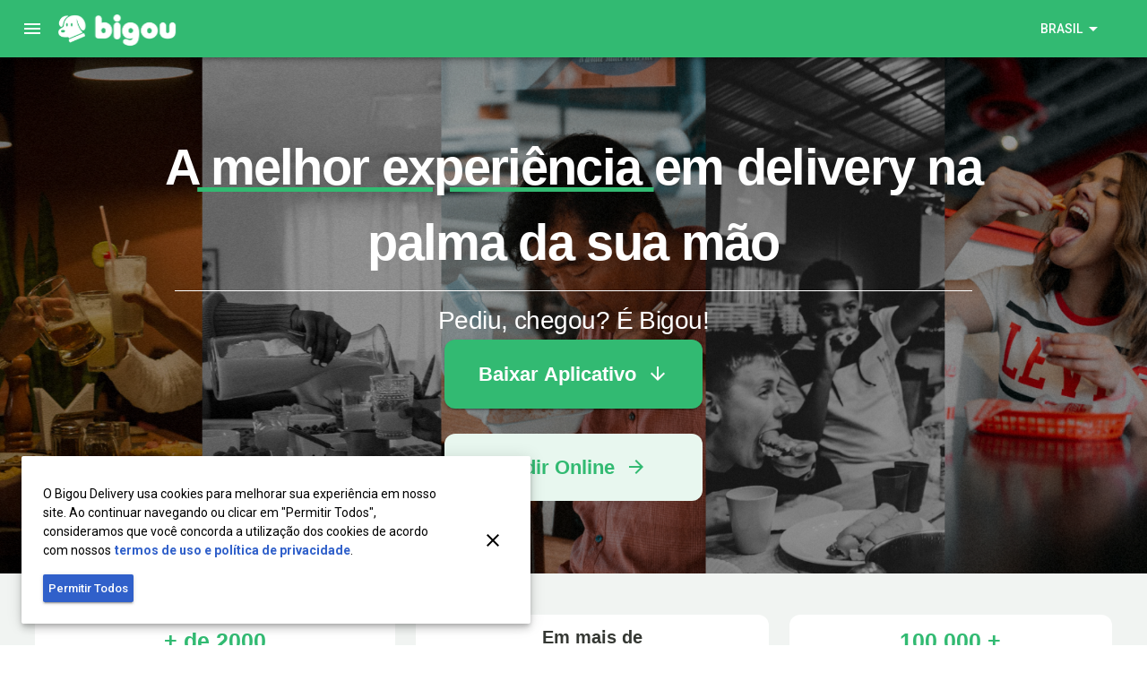

--- FILE ---
content_type: text/html; charset=utf-8
request_url: https://bigou.com.br/download
body_size: 45086
content:
<!DOCTYPE html>
<html data-n-head-ssr lang="pt-br" data-n-head="lang">
  <head>
    <meta data-n-head="true" charset="utf-8"><meta data-n-head="true" name="fragment" content="!"><meta data-n-head="true" http-equiv="X-UA-Compatible" content="IE=edge"><meta data-n-head="true" name="viewport" content="width=device-width, initial-scale=1, viewport-fit=cover"><meta data-n-head="true" name="theme-color" content="#32ba72"><meta data-n-head="true" name="msapplication-navbutton-color" content="#32ba72"><meta data-n-head="true" name="msapplication-TileColor" content="#32ba72"><meta data-n-head="true" name="msapplication-TileImage" content="https://bigou.com.br/favicon-144x144.png"><meta data-n-head="true" name="mobile-web-app-capable" content="yes"><meta data-n-head="true" name="country" content="BR"><meta data-n-head="true" name="language" content="pt-BR"><meta data-n-head="true" name="msvalidate.01" content="ED8F07278FB3CA7A92168E8C2EB8A0EF"><meta data-n-head="true" name="google-site-verification" content="qLcFNUz0xV_3VJnRjJHyo48WmyJJlgq9Qk5H0O-iVwo"><meta data-n-head="true" data-hid="robots" name="robots" content="noindex,nofollow"><meta data-n-head="true" data-hid="description" name="description" content="A melhor experiência em delivery na palma da sua mão. Acompanhe seu pedido direto do app, disponível para celulares, tablets e no computador."><meta data-n-head="true" name="description" content="A melhor experiência em delivery na palma da sua mão. Acompanhe seu pedido direto do app, disponível para celulares, tablets e no computador."><meta data-n-head="true" property="description" content="A melhor experiência em delivery na palma da sua mão. Acompanhe seu pedido direto do app, disponível para celulares, tablets e no computador."><meta data-n-head="true" property="fb:app_id" content="396169933864387"><meta data-n-head="true" property="og:url" content="https://bigou.com.br/download"><meta data-n-head="true" property="og:title" content="Download | Bigou Delivery"><meta data-n-head="true" property="og:site_name" content="Bigou Delivery"><meta data-n-head="true" property="og:description" content="A melhor experiência em delivery na palma da sua mão. Acompanhe seu pedido direto do app, disponível para celulares, tablets e no computador."><meta data-n-head="true" property="og:image" content="https://bigou.com.br/default-logo.jpg"><meta data-n-head="true" property="og:image:url" content="https://bigou.com.br/default-logo.jpg"><meta data-n-head="true" property="og:image:secure_url" content="https://bigou.com.br/default-logo.jpg"><meta data-n-head="true" property="og:image:type" content="image/jpeg"><meta data-n-head="true" property="og:image:width" content="200"><meta data-n-head="true" property="og:image:height" content="200"><meta data-n-head="true" property="og:type" content="website"><meta data-n-head="true" name="twitter:card" content="summary"><meta data-n-head="true" name="twitter:site" content="Bigou Delivery"><meta data-n-head="true" name="twitter:domain" content="bigou.com.br"><meta data-n-head="true" name="twitter:url" content="https://bigou.com.br/download"><meta data-n-head="true" name="twitter:app:name:iphone" content="Bigou Delivery"><meta data-n-head="true" name="twitter:app:id:iphone" content="934641979"><meta data-n-head="true" name="twitter:app:name:googleplay" content="Bigou Delivery"><meta data-n-head="true" name="twitter:app:id:googleplay" content="br.com.labcinco.Bigou"><meta data-n-head="true" name="twitter:title" content="Download | Bigou Delivery"><meta data-n-head="true" name="twitter:description" content="A melhor experiência em delivery na palma da sua mão. Acompanhe seu pedido direto do app, disponível para celulares, tablets e no computador."><meta data-n-head="true" name="twitter:image" content="https://bigou.com.br/default-logo.jpg"><meta data-n-head="true" name="twitter:image:alt" content="Download | Bigou Delivery"><title data-n-head="true">Download | Bigou Delivery</title><link data-n-head="true" rel="canonical" href="https://bigou.com.br/"><link data-n-head="true" rel="sitemap" href="/sitemap.xml"><link data-n-head="true" rel="alternate" href="android-app://br.com.labcinco.Bigou/http/www.bigou.com.br"><link data-n-head="true" rel="alternate" href="ios-app://934641979/bigou"><link data-n-head="true" rel="shortcut icon" type="image/png" href="/favicon.png"><link data-n-head="true" rel="icon" sizes="16x16" type="image/png" href="./static/favicon-16x16.png"><link data-n-head="true" rel="icon" sizes="32x32" type="image/png" href="./static/favicon-32x32.png"><link data-n-head="true" rel="icon" sizes="192x192" type="image/png" href="./static/favicon-192x192.png"><link data-n-head="true" rel="icon" sizes="128x128" type="image/png" href="./static/favicon-128x128.png"><link data-n-head="true" rel="apple-touch-icon" sizes="128x128" href="./static/favicon-128x128.png"><link data-n-head="true" rel="apple-touch-icon-precomposed" sizes="128x128" href="./static/favicon-128x128.png"><link data-n-head="true" rel="android-touch-icon" href="./static/favicon.png"><link data-n-head="true" rel="manifest" href="/manifest.json"><link data-n-head="true" rel="stylesheet" href="https://fonts.googleapis.com/css?family=Roboto:300,400,500,700|Material+Icons"><link data-n-head="true" rel="stylesheet" href="https://fonts.googleapis.com/css?family=Source+Sans+Pro"><link data-n-head="true" rel="canonical" href="https://bigou.com.br/download"><style data-n-head="true" id="vuetify-theme-stylesheet" type="text/css">a { color: #32ba72; }
.primary {
  background-color: #32ba72 !important;
  border-color: #32ba72 !important;
}
.primary--text {
  color: #32ba72 !important;
  caret-color: #32ba72 !important;
}
.primary.lighten-5 {
  background-color: #ccfffb !important;
  border-color: #ccfffb !important;
}
.primary--text.text--lighten-5 {
  color: #ccfffb !important;
  caret-color: #ccfffb !important;
}
.primary.lighten-4 {
  background-color: #aeffde !important;
  border-color: #aeffde !important;
}
.primary--text.text--lighten-4 {
  color: #aeffde !important;
  caret-color: #aeffde !important;
}
.primary.lighten-3 {
  background-color: #91ffc2 !important;
  border-color: #91ffc2 !important;
}
.primary--text.text--lighten-3 {
  color: #91ffc2 !important;
  caret-color: #91ffc2 !important;
}
.primary.lighten-2 {
  background-color: #73f3a6 !important;
  border-color: #73f3a6 !important;
}
.primary--text.text--lighten-2 {
  color: #73f3a6 !important;
  caret-color: #73f3a6 !important;
}
.primary.lighten-1 {
  background-color: #54d68c !important;
  border-color: #54d68c !important;
}
.primary--text.text--lighten-1 {
  color: #54d68c !important;
  caret-color: #54d68c !important;
}
.primary.darken-1 {
  background-color: #009e59 !important;
  border-color: #009e59 !important;
}
.primary--text.text--darken-1 {
  color: #009e59 !important;
  caret-color: #009e59 !important;
}
.primary.darken-2 {
  background-color: #008441 !important;
  border-color: #008441 !important;
}
.primary--text.text--darken-2 {
  color: #008441 !important;
  caret-color: #008441 !important;
}
.primary.darken-3 {
  background-color: #00692a !important;
  border-color: #00692a !important;
}
.primary--text.text--darken-3 {
  color: #00692a !important;
  caret-color: #00692a !important;
}
.primary.darken-4 {
  background-color: #005013 !important;
  border-color: #005013 !important;
}
.primary--text.text--darken-4 {
  color: #005013 !important;
  caret-color: #005013 !important;
}
.secondary {
  background-color: #3060ca !important;
  border-color: #3060ca !important;
}
.secondary--text {
  color: #3060ca !important;
  caret-color: #3060ca !important;
}
.secondary.lighten-5 {
  background-color: #cee3ff !important;
  border-color: #cee3ff !important;
}
.secondary--text.text--lighten-5 {
  color: #cee3ff !important;
  caret-color: #cee3ff !important;
}
.secondary.lighten-4 {
  background-color: #b0c8ff !important;
  border-color: #b0c8ff !important;
}
.secondary--text.text--lighten-4 {
  color: #b0c8ff !important;
  caret-color: #b0c8ff !important;
}
.secondary.lighten-3 {
  background-color: #92acff !important;
  border-color: #92acff !important;
}
.secondary--text.text--lighten-3 {
  color: #92acff !important;
  caret-color: #92acff !important;
}
.secondary.lighten-2 {
  background-color: #7492ff !important;
  border-color: #7492ff !important;
}
.secondary--text.text--lighten-2 {
  color: #7492ff !important;
  caret-color: #7492ff !important;
}
.secondary.lighten-1 {
  background-color: #5478e7 !important;
  border-color: #5478e7 !important;
}
.secondary--text.text--lighten-1 {
  color: #5478e7 !important;
  caret-color: #5478e7 !important;
}
.secondary.darken-1 {
  background-color: #0049ae !important;
  border-color: #0049ae !important;
}
.secondary--text.text--darken-1 {
  color: #0049ae !important;
  caret-color: #0049ae !important;
}
.secondary.darken-2 {
  background-color: #003393 !important;
  border-color: #003393 !important;
}
.secondary--text.text--darken-2 {
  color: #003393 !important;
  caret-color: #003393 !important;
}
.secondary.darken-3 {
  background-color: #001f79 !important;
  border-color: #001f79 !important;
}
.secondary--text.text--darken-3 {
  color: #001f79 !important;
  caret-color: #001f79 !important;
}
.secondary.darken-4 {
  background-color: #00095f !important;
  border-color: #00095f !important;
}
.secondary--text.text--darken-4 {
  color: #00095f !important;
  caret-color: #00095f !important;
}
.accent {
  background-color: #ff4b4b !important;
  border-color: #ff4b4b !important;
}
.accent--text {
  color: #ff4b4b !important;
  caret-color: #ff4b4b !important;
}
.accent.lighten-5 {
  background-color: #ffdecd !important;
  border-color: #ffdecd !important;
}
.accent--text.text--lighten-5 {
  color: #ffdecd !important;
  caret-color: #ffdecd !important;
}
.accent.lighten-4 {
  background-color: #ffc1b1 !important;
  border-color: #ffc1b1 !important;
}
.accent--text.text--lighten-4 {
  color: #ffc1b1 !important;
  caret-color: #ffc1b1 !important;
}
.accent.lighten-3 {
  background-color: #ffa396 !important;
  border-color: #ffa396 !important;
}
.accent--text.text--lighten-3 {
  color: #ffa396 !important;
  caret-color: #ffa396 !important;
}
.accent.lighten-2 {
  background-color: #ff867c !important;
  border-color: #ff867c !important;
}
.accent--text.text--lighten-2 {
  color: #ff867c !important;
  caret-color: #ff867c !important;
}
.accent.lighten-1 {
  background-color: #ff6963 !important;
  border-color: #ff6963 !important;
}
.accent--text.text--lighten-1 {
  color: #ff6963 !important;
  caret-color: #ff6963 !important;
}
.accent.darken-1 {
  background-color: #de2934 !important;
  border-color: #de2934 !important;
}
.accent--text.text--darken-1 {
  color: #de2934 !important;
  caret-color: #de2934 !important;
}
.accent.darken-2 {
  background-color: #be001e !important;
  border-color: #be001e !important;
}
.accent--text.text--darken-2 {
  color: #be001e !important;
  caret-color: #be001e !important;
}
.accent.darken-3 {
  background-color: #9e0009 !important;
  border-color: #9e0009 !important;
}
.accent--text.text--darken-3 {
  color: #9e0009 !important;
  caret-color: #9e0009 !important;
}
.accent.darken-4 {
  background-color: #800000 !important;
  border-color: #800000 !important;
}
.accent--text.text--darken-4 {
  color: #800000 !important;
  caret-color: #800000 !important;
}
.error {
  background-color: #fc5356 !important;
  border-color: #fc5356 !important;
}
.error--text {
  color: #fc5356 !important;
  caret-color: #fc5356 !important;
}
.error.lighten-5 {
  background-color: #ffe4d9 !important;
  border-color: #ffe4d9 !important;
}
.error--text.text--lighten-5 {
  color: #ffe4d9 !important;
  caret-color: #ffe4d9 !important;
}
.error.lighten-4 {
  background-color: #ffc7bd !important;
  border-color: #ffc7bd !important;
}
.error--text.text--lighten-4 {
  color: #ffc7bd !important;
  caret-color: #ffc7bd !important;
}
.error.lighten-3 {
  background-color: #ffaaa2 !important;
  border-color: #ffaaa2 !important;
}
.error--text.text--lighten-3 {
  color: #ffaaa2 !important;
  caret-color: #ffaaa2 !important;
}
.error.lighten-2 {
  background-color: #ff8d88 !important;
  border-color: #ff8d88 !important;
}
.error--text.text--lighten-2 {
  color: #ff8d88 !important;
  caret-color: #ff8d88 !important;
}
.error.lighten-1 {
  background-color: #ff706e !important;
  border-color: #ff706e !important;
}
.error--text.text--lighten-1 {
  color: #ff706e !important;
  caret-color: #ff706e !important;
}
.error.darken-1 {
  background-color: #dc343f !important;
  border-color: #dc343f !important;
}
.error--text.text--darken-1 {
  color: #dc343f !important;
  caret-color: #dc343f !important;
}
.error.darken-2 {
  background-color: #bc0429 !important;
  border-color: #bc0429 !important;
}
.error--text.text--darken-2 {
  color: #bc0429 !important;
  caret-color: #bc0429 !important;
}
.error.darken-3 {
  background-color: #9d0014 !important;
  border-color: #9d0014 !important;
}
.error--text.text--darken-3 {
  color: #9d0014 !important;
  caret-color: #9d0014 !important;
}
.error.darken-4 {
  background-color: #7e0000 !important;
  border-color: #7e0000 !important;
}
.error--text.text--darken-4 {
  color: #7e0000 !important;
  caret-color: #7e0000 !important;
}
.info {
  background-color: #2c98f0 !important;
  border-color: #2c98f0 !important;
}
.info--text {
  color: #2c98f0 !important;
  caret-color: #2c98f0 !important;
}
.info.lighten-5 {
  background-color: #d7ffff !important;
  border-color: #d7ffff !important;
}
.info--text.text--lighten-5 {
  color: #d7ffff !important;
  caret-color: #d7ffff !important;
}
.info.lighten-4 {
  background-color: #b8ffff !important;
  border-color: #b8ffff !important;
}
.info--text.text--lighten-4 {
  color: #b8ffff !important;
  caret-color: #b8ffff !important;
}
.info.lighten-3 {
  background-color: #99eaff !important;
  border-color: #99eaff !important;
}
.info--text.text--lighten-3 {
  color: #99eaff !important;
  caret-color: #99eaff !important;
}
.info.lighten-2 {
  background-color: #79ceff !important;
  border-color: #79ceff !important;
}
.info--text.text--lighten-2 {
  color: #79ceff !important;
  caret-color: #79ceff !important;
}
.info.lighten-1 {
  background-color: #57b3ff !important;
  border-color: #57b3ff !important;
}
.info--text.text--lighten-1 {
  color: #57b3ff !important;
  caret-color: #57b3ff !important;
}
.info.darken-1 {
  background-color: #007ed3 !important;
  border-color: #007ed3 !important;
}
.info--text.text--darken-1 {
  color: #007ed3 !important;
  caret-color: #007ed3 !important;
}
.info.darken-2 {
  background-color: #0066b7 !important;
  border-color: #0066b7 !important;
}
.info--text.text--darken-2 {
  color: #0066b7 !important;
  caret-color: #0066b7 !important;
}
.info.darken-3 {
  background-color: #004e9c !important;
  border-color: #004e9c !important;
}
.info--text.text--darken-3 {
  color: #004e9c !important;
  caret-color: #004e9c !important;
}
.info.darken-4 {
  background-color: #003882 !important;
  border-color: #003882 !important;
}
.info--text.text--darken-4 {
  color: #003882 !important;
  caret-color: #003882 !important;
}
.success {
  background-color: #50ae54 !important;
  border-color: #50ae54 !important;
}
.success--text {
  color: #50ae54 !important;
  caret-color: #50ae54 !important;
}
.success.lighten-5 {
  background-color: #dfffda !important;
  border-color: #dfffda !important;
}
.success--text.text--lighten-5 {
  color: #dfffda !important;
  caret-color: #dfffda !important;
}
.success.lighten-4 {
  background-color: #c1ffbe !important;
  border-color: #c1ffbe !important;
}
.success--text.text--lighten-4 {
  color: #c1ffbe !important;
  caret-color: #c1ffbe !important;
}
.success.lighten-3 {
  background-color: #a5ffa2 !important;
  border-color: #a5ffa2 !important;
}
.success--text.text--lighten-3 {
  color: #a5ffa2 !important;
  caret-color: #a5ffa2 !important;
}
.success.lighten-2 {
  background-color: #88e687 !important;
  border-color: #88e687 !important;
}
.success--text.text--lighten-2 {
  color: #88e687 !important;
  caret-color: #88e687 !important;
}
.success.lighten-1 {
  background-color: #6cca6d !important;
  border-color: #6cca6d !important;
}
.success--text.text--lighten-1 {
  color: #6cca6d !important;
  caret-color: #6cca6d !important;
}
.success.darken-1 {
  background-color: #32933b !important;
  border-color: #32933b !important;
}
.success--text.text--darken-1 {
  color: #32933b !important;
  caret-color: #32933b !important;
}
.success.darken-2 {
  background-color: #087923 !important;
  border-color: #087923 !important;
}
.success--text.text--darken-2 {
  color: #087923 !important;
  caret-color: #087923 !important;
}
.success.darken-3 {
  background-color: #005f07 !important;
  border-color: #005f07 !important;
}
.success--text.text--darken-3 {
  color: #005f07 !important;
  caret-color: #005f07 !important;
}
.success.darken-4 {
  background-color: #004600 !important;
  border-color: #004600 !important;
}
.success--text.text--darken-4 {
  color: #004600 !important;
  caret-color: #004600 !important;
}
.warning {
  background-color: #fdc02f !important;
  border-color: #fdc02f !important;
}
.warning--text {
  color: #fdc02f !important;
  caret-color: #fdc02f !important;
}
.warning.lighten-5 {
  background-color: #ffffbf !important;
  border-color: #ffffbf !important;
}
.warning--text.text--lighten-5 {
  color: #ffffbf !important;
  caret-color: #ffffbf !important;
}
.warning.lighten-4 {
  background-color: #ffffa2 !important;
  border-color: #ffffa2 !important;
}
.warning--text.text--lighten-4 {
  color: #ffffa2 !important;
  caret-color: #ffffa2 !important;
}
.warning.lighten-3 {
  background-color: #ffff86 !important;
  border-color: #ffff86 !important;
}
.warning--text.text--lighten-3 {
  color: #ffff86 !important;
  caret-color: #ffff86 !important;
}
.warning.lighten-2 {
  background-color: #fff86a !important;
  border-color: #fff86a !important;
}
.warning--text.text--lighten-2 {
  color: #fff86a !important;
  caret-color: #fff86a !important;
}
.warning.lighten-1 {
  background-color: #ffdc4e !important;
  border-color: #ffdc4e !important;
}
.warning--text.text--lighten-1 {
  color: #ffdc4e !important;
  caret-color: #ffdc4e !important;
}
.warning.darken-1 {
  background-color: #dea500 !important;
  border-color: #dea500 !important;
}
.warning--text.text--darken-1 {
  color: #dea500 !important;
  caret-color: #dea500 !important;
}
.warning.darken-2 {
  background-color: #bf8b00 !important;
  border-color: #bf8b00 !important;
}
.warning--text.text--darken-2 {
  color: #bf8b00 !important;
  caret-color: #bf8b00 !important;
}
.warning.darken-3 {
  background-color: #a17200 !important;
  border-color: #a17200 !important;
}
.warning--text.text--darken-3 {
  color: #a17200 !important;
  caret-color: #a17200 !important;
}
.warning.darken-4 {
  background-color: #845900 !important;
  border-color: #845900 !important;
}
.warning--text.text--darken-4 {
  color: #845900 !important;
  caret-color: #845900 !important;
}
.gray {
  background-color: #212121 !important;
  border-color: #212121 !important;
}
.gray--text {
  color: #212121 !important;
  caret-color: #212121 !important;
}
.gray.lighten-5 {
  background-color: #989898 !important;
  border-color: #989898 !important;
}
.gray--text.text--lighten-5 {
  color: #989898 !important;
  caret-color: #989898 !important;
}
.gray.lighten-4 {
  background-color: #7e7e7e !important;
  border-color: #7e7e7e !important;
}
.gray--text.text--lighten-4 {
  color: #7e7e7e !important;
  caret-color: #7e7e7e !important;
}
.gray.lighten-3 {
  background-color: #656565 !important;
  border-color: #656565 !important;
}
.gray--text.text--lighten-3 {
  color: #656565 !important;
  caret-color: #656565 !important;
}
.gray.lighten-2 {
  background-color: #4d4d4d !important;
  border-color: #4d4d4d !important;
}
.gray--text.text--lighten-2 {
  color: #4d4d4d !important;
  caret-color: #4d4d4d !important;
}
.gray.lighten-1 {
  background-color: #363636 !important;
  border-color: #363636 !important;
}
.gray--text.text--lighten-1 {
  color: #363636 !important;
  caret-color: #363636 !important;
}
.gray.darken-1 {
  background-color: #0a0a0a !important;
  border-color: #0a0a0a !important;
}
.gray--text.text--darken-1 {
  color: #0a0a0a !important;
  caret-color: #0a0a0a !important;
}
.gray.darken-2 {
  background-color: #000000 !important;
  border-color: #000000 !important;
}
.gray--text.text--darken-2 {
  color: #000000 !important;
  caret-color: #000000 !important;
}
.gray.darken-3 {
  background-color: #000000 !important;
  border-color: #000000 !important;
}
.gray--text.text--darken-3 {
  color: #000000 !important;
  caret-color: #000000 !important;
}
.gray.darken-4 {
  background-color: #000000 !important;
  border-color: #000000 !important;
}
.gray--text.text--darken-4 {
  color: #000000 !important;
  caret-color: #000000 !important;
}
.darkGreen {
  background-color: #0f7641 !important;
  border-color: #0f7641 !important;
}
.darkGreen--text {
  color: #0f7641 !important;
  caret-color: #0f7641 !important;
}
.darkGreen.lighten-5 {
  background-color: #a4ffc1 !important;
  border-color: #a4ffc1 !important;
}
.darkGreen--text.text--lighten-5 {
  color: #a4ffc1 !important;
  caret-color: #a4ffc1 !important;
}
.darkGreen.lighten-4 {
  background-color: #88e3a6 !important;
  border-color: #88e3a6 !important;
}
.darkGreen--text.text--lighten-4 {
  color: #88e3a6 !important;
  caret-color: #88e3a6 !important;
}
.darkGreen.lighten-3 {
  background-color: #6cc78b !important;
  border-color: #6cc78b !important;
}
.darkGreen--text.text--lighten-3 {
  color: #6cc78b !important;
  caret-color: #6cc78b !important;
}
.darkGreen.lighten-2 {
  background-color: #50ab72 !important;
  border-color: #50ab72 !important;
}
.darkGreen--text.text--lighten-2 {
  color: #50ab72 !important;
  caret-color: #50ab72 !important;
}
.darkGreen.lighten-1 {
  background-color: #339059 !important;
  border-color: #339059 !important;
}
.darkGreen--text.text--lighten-1 {
  color: #339059 !important;
  caret-color: #339059 !important;
}
.darkGreen.darken-1 {
  background-color: #005d2a !important;
  border-color: #005d2a !important;
}
.darkGreen--text.text--darken-1 {
  color: #005d2a !important;
  caret-color: #005d2a !important;
}
.darkGreen.darken-2 {
  background-color: #004415 !important;
  border-color: #004415 !important;
}
.darkGreen--text.text--darken-2 {
  color: #004415 !important;
  caret-color: #004415 !important;
}
.darkGreen.darken-3 {
  background-color: #002d00 !important;
  border-color: #002d00 !important;
}
.darkGreen--text.text--darken-3 {
  color: #002d00 !important;
  caret-color: #002d00 !important;
}
.darkGreen.darken-4 {
  background-color: #001e00 !important;
  border-color: #001e00 !important;
}
.darkGreen--text.text--darken-4 {
  color: #001e00 !important;
  caret-color: #001e00 !important;
}</style><style data-n-head="true" id="vuetify-theme-stylesheet" type="text/css">a { color: #32ba72; }
.primary {
  background-color: #32ba72 !important;
  border-color: #32ba72 !important;
}
.primary--text {
  color: #32ba72 !important;
  caret-color: #32ba72 !important;
}
.primary.lighten-5 {
  background-color: #ccfffb !important;
  border-color: #ccfffb !important;
}
.primary--text.text--lighten-5 {
  color: #ccfffb !important;
  caret-color: #ccfffb !important;
}
.primary.lighten-4 {
  background-color: #aeffde !important;
  border-color: #aeffde !important;
}
.primary--text.text--lighten-4 {
  color: #aeffde !important;
  caret-color: #aeffde !important;
}
.primary.lighten-3 {
  background-color: #91ffc2 !important;
  border-color: #91ffc2 !important;
}
.primary--text.text--lighten-3 {
  color: #91ffc2 !important;
  caret-color: #91ffc2 !important;
}
.primary.lighten-2 {
  background-color: #73f3a6 !important;
  border-color: #73f3a6 !important;
}
.primary--text.text--lighten-2 {
  color: #73f3a6 !important;
  caret-color: #73f3a6 !important;
}
.primary.lighten-1 {
  background-color: #54d68c !important;
  border-color: #54d68c !important;
}
.primary--text.text--lighten-1 {
  color: #54d68c !important;
  caret-color: #54d68c !important;
}
.primary.darken-1 {
  background-color: #009e59 !important;
  border-color: #009e59 !important;
}
.primary--text.text--darken-1 {
  color: #009e59 !important;
  caret-color: #009e59 !important;
}
.primary.darken-2 {
  background-color: #008441 !important;
  border-color: #008441 !important;
}
.primary--text.text--darken-2 {
  color: #008441 !important;
  caret-color: #008441 !important;
}
.primary.darken-3 {
  background-color: #00692a !important;
  border-color: #00692a !important;
}
.primary--text.text--darken-3 {
  color: #00692a !important;
  caret-color: #00692a !important;
}
.primary.darken-4 {
  background-color: #005013 !important;
  border-color: #005013 !important;
}
.primary--text.text--darken-4 {
  color: #005013 !important;
  caret-color: #005013 !important;
}
.secondary {
  background-color: #3060ca !important;
  border-color: #3060ca !important;
}
.secondary--text {
  color: #3060ca !important;
  caret-color: #3060ca !important;
}
.secondary.lighten-5 {
  background-color: #cee3ff !important;
  border-color: #cee3ff !important;
}
.secondary--text.text--lighten-5 {
  color: #cee3ff !important;
  caret-color: #cee3ff !important;
}
.secondary.lighten-4 {
  background-color: #b0c8ff !important;
  border-color: #b0c8ff !important;
}
.secondary--text.text--lighten-4 {
  color: #b0c8ff !important;
  caret-color: #b0c8ff !important;
}
.secondary.lighten-3 {
  background-color: #92acff !important;
  border-color: #92acff !important;
}
.secondary--text.text--lighten-3 {
  color: #92acff !important;
  caret-color: #92acff !important;
}
.secondary.lighten-2 {
  background-color: #7492ff !important;
  border-color: #7492ff !important;
}
.secondary--text.text--lighten-2 {
  color: #7492ff !important;
  caret-color: #7492ff !important;
}
.secondary.lighten-1 {
  background-color: #5478e7 !important;
  border-color: #5478e7 !important;
}
.secondary--text.text--lighten-1 {
  color: #5478e7 !important;
  caret-color: #5478e7 !important;
}
.secondary.darken-1 {
  background-color: #0049ae !important;
  border-color: #0049ae !important;
}
.secondary--text.text--darken-1 {
  color: #0049ae !important;
  caret-color: #0049ae !important;
}
.secondary.darken-2 {
  background-color: #003393 !important;
  border-color: #003393 !important;
}
.secondary--text.text--darken-2 {
  color: #003393 !important;
  caret-color: #003393 !important;
}
.secondary.darken-3 {
  background-color: #001f79 !important;
  border-color: #001f79 !important;
}
.secondary--text.text--darken-3 {
  color: #001f79 !important;
  caret-color: #001f79 !important;
}
.secondary.darken-4 {
  background-color: #00095f !important;
  border-color: #00095f !important;
}
.secondary--text.text--darken-4 {
  color: #00095f !important;
  caret-color: #00095f !important;
}
.accent {
  background-color: #ff4b4b !important;
  border-color: #ff4b4b !important;
}
.accent--text {
  color: #ff4b4b !important;
  caret-color: #ff4b4b !important;
}
.accent.lighten-5 {
  background-color: #ffdecd !important;
  border-color: #ffdecd !important;
}
.accent--text.text--lighten-5 {
  color: #ffdecd !important;
  caret-color: #ffdecd !important;
}
.accent.lighten-4 {
  background-color: #ffc1b1 !important;
  border-color: #ffc1b1 !important;
}
.accent--text.text--lighten-4 {
  color: #ffc1b1 !important;
  caret-color: #ffc1b1 !important;
}
.accent.lighten-3 {
  background-color: #ffa396 !important;
  border-color: #ffa396 !important;
}
.accent--text.text--lighten-3 {
  color: #ffa396 !important;
  caret-color: #ffa396 !important;
}
.accent.lighten-2 {
  background-color: #ff867c !important;
  border-color: #ff867c !important;
}
.accent--text.text--lighten-2 {
  color: #ff867c !important;
  caret-color: #ff867c !important;
}
.accent.lighten-1 {
  background-color: #ff6963 !important;
  border-color: #ff6963 !important;
}
.accent--text.text--lighten-1 {
  color: #ff6963 !important;
  caret-color: #ff6963 !important;
}
.accent.darken-1 {
  background-color: #de2934 !important;
  border-color: #de2934 !important;
}
.accent--text.text--darken-1 {
  color: #de2934 !important;
  caret-color: #de2934 !important;
}
.accent.darken-2 {
  background-color: #be001e !important;
  border-color: #be001e !important;
}
.accent--text.text--darken-2 {
  color: #be001e !important;
  caret-color: #be001e !important;
}
.accent.darken-3 {
  background-color: #9e0009 !important;
  border-color: #9e0009 !important;
}
.accent--text.text--darken-3 {
  color: #9e0009 !important;
  caret-color: #9e0009 !important;
}
.accent.darken-4 {
  background-color: #800000 !important;
  border-color: #800000 !important;
}
.accent--text.text--darken-4 {
  color: #800000 !important;
  caret-color: #800000 !important;
}
.error {
  background-color: #fc5356 !important;
  border-color: #fc5356 !important;
}
.error--text {
  color: #fc5356 !important;
  caret-color: #fc5356 !important;
}
.error.lighten-5 {
  background-color: #ffe4d9 !important;
  border-color: #ffe4d9 !important;
}
.error--text.text--lighten-5 {
  color: #ffe4d9 !important;
  caret-color: #ffe4d9 !important;
}
.error.lighten-4 {
  background-color: #ffc7bd !important;
  border-color: #ffc7bd !important;
}
.error--text.text--lighten-4 {
  color: #ffc7bd !important;
  caret-color: #ffc7bd !important;
}
.error.lighten-3 {
  background-color: #ffaaa2 !important;
  border-color: #ffaaa2 !important;
}
.error--text.text--lighten-3 {
  color: #ffaaa2 !important;
  caret-color: #ffaaa2 !important;
}
.error.lighten-2 {
  background-color: #ff8d88 !important;
  border-color: #ff8d88 !important;
}
.error--text.text--lighten-2 {
  color: #ff8d88 !important;
  caret-color: #ff8d88 !important;
}
.error.lighten-1 {
  background-color: #ff706e !important;
  border-color: #ff706e !important;
}
.error--text.text--lighten-1 {
  color: #ff706e !important;
  caret-color: #ff706e !important;
}
.error.darken-1 {
  background-color: #dc343f !important;
  border-color: #dc343f !important;
}
.error--text.text--darken-1 {
  color: #dc343f !important;
  caret-color: #dc343f !important;
}
.error.darken-2 {
  background-color: #bc0429 !important;
  border-color: #bc0429 !important;
}
.error--text.text--darken-2 {
  color: #bc0429 !important;
  caret-color: #bc0429 !important;
}
.error.darken-3 {
  background-color: #9d0014 !important;
  border-color: #9d0014 !important;
}
.error--text.text--darken-3 {
  color: #9d0014 !important;
  caret-color: #9d0014 !important;
}
.error.darken-4 {
  background-color: #7e0000 !important;
  border-color: #7e0000 !important;
}
.error--text.text--darken-4 {
  color: #7e0000 !important;
  caret-color: #7e0000 !important;
}
.info {
  background-color: #2c98f0 !important;
  border-color: #2c98f0 !important;
}
.info--text {
  color: #2c98f0 !important;
  caret-color: #2c98f0 !important;
}
.info.lighten-5 {
  background-color: #d7ffff !important;
  border-color: #d7ffff !important;
}
.info--text.text--lighten-5 {
  color: #d7ffff !important;
  caret-color: #d7ffff !important;
}
.info.lighten-4 {
  background-color: #b8ffff !important;
  border-color: #b8ffff !important;
}
.info--text.text--lighten-4 {
  color: #b8ffff !important;
  caret-color: #b8ffff !important;
}
.info.lighten-3 {
  background-color: #99eaff !important;
  border-color: #99eaff !important;
}
.info--text.text--lighten-3 {
  color: #99eaff !important;
  caret-color: #99eaff !important;
}
.info.lighten-2 {
  background-color: #79ceff !important;
  border-color: #79ceff !important;
}
.info--text.text--lighten-2 {
  color: #79ceff !important;
  caret-color: #79ceff !important;
}
.info.lighten-1 {
  background-color: #57b3ff !important;
  border-color: #57b3ff !important;
}
.info--text.text--lighten-1 {
  color: #57b3ff !important;
  caret-color: #57b3ff !important;
}
.info.darken-1 {
  background-color: #007ed3 !important;
  border-color: #007ed3 !important;
}
.info--text.text--darken-1 {
  color: #007ed3 !important;
  caret-color: #007ed3 !important;
}
.info.darken-2 {
  background-color: #0066b7 !important;
  border-color: #0066b7 !important;
}
.info--text.text--darken-2 {
  color: #0066b7 !important;
  caret-color: #0066b7 !important;
}
.info.darken-3 {
  background-color: #004e9c !important;
  border-color: #004e9c !important;
}
.info--text.text--darken-3 {
  color: #004e9c !important;
  caret-color: #004e9c !important;
}
.info.darken-4 {
  background-color: #003882 !important;
  border-color: #003882 !important;
}
.info--text.text--darken-4 {
  color: #003882 !important;
  caret-color: #003882 !important;
}
.success {
  background-color: #50ae54 !important;
  border-color: #50ae54 !important;
}
.success--text {
  color: #50ae54 !important;
  caret-color: #50ae54 !important;
}
.success.lighten-5 {
  background-color: #dfffda !important;
  border-color: #dfffda !important;
}
.success--text.text--lighten-5 {
  color: #dfffda !important;
  caret-color: #dfffda !important;
}
.success.lighten-4 {
  background-color: #c1ffbe !important;
  border-color: #c1ffbe !important;
}
.success--text.text--lighten-4 {
  color: #c1ffbe !important;
  caret-color: #c1ffbe !important;
}
.success.lighten-3 {
  background-color: #a5ffa2 !important;
  border-color: #a5ffa2 !important;
}
.success--text.text--lighten-3 {
  color: #a5ffa2 !important;
  caret-color: #a5ffa2 !important;
}
.success.lighten-2 {
  background-color: #88e687 !important;
  border-color: #88e687 !important;
}
.success--text.text--lighten-2 {
  color: #88e687 !important;
  caret-color: #88e687 !important;
}
.success.lighten-1 {
  background-color: #6cca6d !important;
  border-color: #6cca6d !important;
}
.success--text.text--lighten-1 {
  color: #6cca6d !important;
  caret-color: #6cca6d !important;
}
.success.darken-1 {
  background-color: #32933b !important;
  border-color: #32933b !important;
}
.success--text.text--darken-1 {
  color: #32933b !important;
  caret-color: #32933b !important;
}
.success.darken-2 {
  background-color: #087923 !important;
  border-color: #087923 !important;
}
.success--text.text--darken-2 {
  color: #087923 !important;
  caret-color: #087923 !important;
}
.success.darken-3 {
  background-color: #005f07 !important;
  border-color: #005f07 !important;
}
.success--text.text--darken-3 {
  color: #005f07 !important;
  caret-color: #005f07 !important;
}
.success.darken-4 {
  background-color: #004600 !important;
  border-color: #004600 !important;
}
.success--text.text--darken-4 {
  color: #004600 !important;
  caret-color: #004600 !important;
}
.warning {
  background-color: #fdc02f !important;
  border-color: #fdc02f !important;
}
.warning--text {
  color: #fdc02f !important;
  caret-color: #fdc02f !important;
}
.warning.lighten-5 {
  background-color: #ffffbf !important;
  border-color: #ffffbf !important;
}
.warning--text.text--lighten-5 {
  color: #ffffbf !important;
  caret-color: #ffffbf !important;
}
.warning.lighten-4 {
  background-color: #ffffa2 !important;
  border-color: #ffffa2 !important;
}
.warning--text.text--lighten-4 {
  color: #ffffa2 !important;
  caret-color: #ffffa2 !important;
}
.warning.lighten-3 {
  background-color: #ffff86 !important;
  border-color: #ffff86 !important;
}
.warning--text.text--lighten-3 {
  color: #ffff86 !important;
  caret-color: #ffff86 !important;
}
.warning.lighten-2 {
  background-color: #fff86a !important;
  border-color: #fff86a !important;
}
.warning--text.text--lighten-2 {
  color: #fff86a !important;
  caret-color: #fff86a !important;
}
.warning.lighten-1 {
  background-color: #ffdc4e !important;
  border-color: #ffdc4e !important;
}
.warning--text.text--lighten-1 {
  color: #ffdc4e !important;
  caret-color: #ffdc4e !important;
}
.warning.darken-1 {
  background-color: #dea500 !important;
  border-color: #dea500 !important;
}
.warning--text.text--darken-1 {
  color: #dea500 !important;
  caret-color: #dea500 !important;
}
.warning.darken-2 {
  background-color: #bf8b00 !important;
  border-color: #bf8b00 !important;
}
.warning--text.text--darken-2 {
  color: #bf8b00 !important;
  caret-color: #bf8b00 !important;
}
.warning.darken-3 {
  background-color: #a17200 !important;
  border-color: #a17200 !important;
}
.warning--text.text--darken-3 {
  color: #a17200 !important;
  caret-color: #a17200 !important;
}
.warning.darken-4 {
  background-color: #845900 !important;
  border-color: #845900 !important;
}
.warning--text.text--darken-4 {
  color: #845900 !important;
  caret-color: #845900 !important;
}
.gray {
  background-color: #212121 !important;
  border-color: #212121 !important;
}
.gray--text {
  color: #212121 !important;
  caret-color: #212121 !important;
}
.gray.lighten-5 {
  background-color: #989898 !important;
  border-color: #989898 !important;
}
.gray--text.text--lighten-5 {
  color: #989898 !important;
  caret-color: #989898 !important;
}
.gray.lighten-4 {
  background-color: #7e7e7e !important;
  border-color: #7e7e7e !important;
}
.gray--text.text--lighten-4 {
  color: #7e7e7e !important;
  caret-color: #7e7e7e !important;
}
.gray.lighten-3 {
  background-color: #656565 !important;
  border-color: #656565 !important;
}
.gray--text.text--lighten-3 {
  color: #656565 !important;
  caret-color: #656565 !important;
}
.gray.lighten-2 {
  background-color: #4d4d4d !important;
  border-color: #4d4d4d !important;
}
.gray--text.text--lighten-2 {
  color: #4d4d4d !important;
  caret-color: #4d4d4d !important;
}
.gray.lighten-1 {
  background-color: #363636 !important;
  border-color: #363636 !important;
}
.gray--text.text--lighten-1 {
  color: #363636 !important;
  caret-color: #363636 !important;
}
.gray.darken-1 {
  background-color: #0a0a0a !important;
  border-color: #0a0a0a !important;
}
.gray--text.text--darken-1 {
  color: #0a0a0a !important;
  caret-color: #0a0a0a !important;
}
.gray.darken-2 {
  background-color: #000000 !important;
  border-color: #000000 !important;
}
.gray--text.text--darken-2 {
  color: #000000 !important;
  caret-color: #000000 !important;
}
.gray.darken-3 {
  background-color: #000000 !important;
  border-color: #000000 !important;
}
.gray--text.text--darken-3 {
  color: #000000 !important;
  caret-color: #000000 !important;
}
.gray.darken-4 {
  background-color: #000000 !important;
  border-color: #000000 !important;
}
.gray--text.text--darken-4 {
  color: #000000 !important;
  caret-color: #000000 !important;
}
.darkGreen {
  background-color: #0f7641 !important;
  border-color: #0f7641 !important;
}
.darkGreen--text {
  color: #0f7641 !important;
  caret-color: #0f7641 !important;
}
.darkGreen.lighten-5 {
  background-color: #a4ffc1 !important;
  border-color: #a4ffc1 !important;
}
.darkGreen--text.text--lighten-5 {
  color: #a4ffc1 !important;
  caret-color: #a4ffc1 !important;
}
.darkGreen.lighten-4 {
  background-color: #88e3a6 !important;
  border-color: #88e3a6 !important;
}
.darkGreen--text.text--lighten-4 {
  color: #88e3a6 !important;
  caret-color: #88e3a6 !important;
}
.darkGreen.lighten-3 {
  background-color: #6cc78b !important;
  border-color: #6cc78b !important;
}
.darkGreen--text.text--lighten-3 {
  color: #6cc78b !important;
  caret-color: #6cc78b !important;
}
.darkGreen.lighten-2 {
  background-color: #50ab72 !important;
  border-color: #50ab72 !important;
}
.darkGreen--text.text--lighten-2 {
  color: #50ab72 !important;
  caret-color: #50ab72 !important;
}
.darkGreen.lighten-1 {
  background-color: #339059 !important;
  border-color: #339059 !important;
}
.darkGreen--text.text--lighten-1 {
  color: #339059 !important;
  caret-color: #339059 !important;
}
.darkGreen.darken-1 {
  background-color: #005d2a !important;
  border-color: #005d2a !important;
}
.darkGreen--text.text--darken-1 {
  color: #005d2a !important;
  caret-color: #005d2a !important;
}
.darkGreen.darken-2 {
  background-color: #004415 !important;
  border-color: #004415 !important;
}
.darkGreen--text.text--darken-2 {
  color: #004415 !important;
  caret-color: #004415 !important;
}
.darkGreen.darken-3 {
  background-color: #002d00 !important;
  border-color: #002d00 !important;
}
.darkGreen--text.text--darken-3 {
  color: #002d00 !important;
  caret-color: #002d00 !important;
}
.darkGreen.darken-4 {
  background-color: #001e00 !important;
  border-color: #001e00 !important;
}
.darkGreen--text.text--darken-4 {
  color: #001e00 !important;
  caret-color: #001e00 !important;
}</style><style data-n-head="true" id="vuetify-theme-stylesheet" type="text/css">a { color: #32ba72; }
.primary {
  background-color: #32ba72 !important;
  border-color: #32ba72 !important;
}
.primary--text {
  color: #32ba72 !important;
  caret-color: #32ba72 !important;
}
.primary.lighten-5 {
  background-color: #ccfffb !important;
  border-color: #ccfffb !important;
}
.primary--text.text--lighten-5 {
  color: #ccfffb !important;
  caret-color: #ccfffb !important;
}
.primary.lighten-4 {
  background-color: #aeffde !important;
  border-color: #aeffde !important;
}
.primary--text.text--lighten-4 {
  color: #aeffde !important;
  caret-color: #aeffde !important;
}
.primary.lighten-3 {
  background-color: #91ffc2 !important;
  border-color: #91ffc2 !important;
}
.primary--text.text--lighten-3 {
  color: #91ffc2 !important;
  caret-color: #91ffc2 !important;
}
.primary.lighten-2 {
  background-color: #73f3a6 !important;
  border-color: #73f3a6 !important;
}
.primary--text.text--lighten-2 {
  color: #73f3a6 !important;
  caret-color: #73f3a6 !important;
}
.primary.lighten-1 {
  background-color: #54d68c !important;
  border-color: #54d68c !important;
}
.primary--text.text--lighten-1 {
  color: #54d68c !important;
  caret-color: #54d68c !important;
}
.primary.darken-1 {
  background-color: #009e59 !important;
  border-color: #009e59 !important;
}
.primary--text.text--darken-1 {
  color: #009e59 !important;
  caret-color: #009e59 !important;
}
.primary.darken-2 {
  background-color: #008441 !important;
  border-color: #008441 !important;
}
.primary--text.text--darken-2 {
  color: #008441 !important;
  caret-color: #008441 !important;
}
.primary.darken-3 {
  background-color: #00692a !important;
  border-color: #00692a !important;
}
.primary--text.text--darken-3 {
  color: #00692a !important;
  caret-color: #00692a !important;
}
.primary.darken-4 {
  background-color: #005013 !important;
  border-color: #005013 !important;
}
.primary--text.text--darken-4 {
  color: #005013 !important;
  caret-color: #005013 !important;
}
.secondary {
  background-color: #3060ca !important;
  border-color: #3060ca !important;
}
.secondary--text {
  color: #3060ca !important;
  caret-color: #3060ca !important;
}
.secondary.lighten-5 {
  background-color: #cee3ff !important;
  border-color: #cee3ff !important;
}
.secondary--text.text--lighten-5 {
  color: #cee3ff !important;
  caret-color: #cee3ff !important;
}
.secondary.lighten-4 {
  background-color: #b0c8ff !important;
  border-color: #b0c8ff !important;
}
.secondary--text.text--lighten-4 {
  color: #b0c8ff !important;
  caret-color: #b0c8ff !important;
}
.secondary.lighten-3 {
  background-color: #92acff !important;
  border-color: #92acff !important;
}
.secondary--text.text--lighten-3 {
  color: #92acff !important;
  caret-color: #92acff !important;
}
.secondary.lighten-2 {
  background-color: #7492ff !important;
  border-color: #7492ff !important;
}
.secondary--text.text--lighten-2 {
  color: #7492ff !important;
  caret-color: #7492ff !important;
}
.secondary.lighten-1 {
  background-color: #5478e7 !important;
  border-color: #5478e7 !important;
}
.secondary--text.text--lighten-1 {
  color: #5478e7 !important;
  caret-color: #5478e7 !important;
}
.secondary.darken-1 {
  background-color: #0049ae !important;
  border-color: #0049ae !important;
}
.secondary--text.text--darken-1 {
  color: #0049ae !important;
  caret-color: #0049ae !important;
}
.secondary.darken-2 {
  background-color: #003393 !important;
  border-color: #003393 !important;
}
.secondary--text.text--darken-2 {
  color: #003393 !important;
  caret-color: #003393 !important;
}
.secondary.darken-3 {
  background-color: #001f79 !important;
  border-color: #001f79 !important;
}
.secondary--text.text--darken-3 {
  color: #001f79 !important;
  caret-color: #001f79 !important;
}
.secondary.darken-4 {
  background-color: #00095f !important;
  border-color: #00095f !important;
}
.secondary--text.text--darken-4 {
  color: #00095f !important;
  caret-color: #00095f !important;
}
.accent {
  background-color: #ff4b4b !important;
  border-color: #ff4b4b !important;
}
.accent--text {
  color: #ff4b4b !important;
  caret-color: #ff4b4b !important;
}
.accent.lighten-5 {
  background-color: #ffdecd !important;
  border-color: #ffdecd !important;
}
.accent--text.text--lighten-5 {
  color: #ffdecd !important;
  caret-color: #ffdecd !important;
}
.accent.lighten-4 {
  background-color: #ffc1b1 !important;
  border-color: #ffc1b1 !important;
}
.accent--text.text--lighten-4 {
  color: #ffc1b1 !important;
  caret-color: #ffc1b1 !important;
}
.accent.lighten-3 {
  background-color: #ffa396 !important;
  border-color: #ffa396 !important;
}
.accent--text.text--lighten-3 {
  color: #ffa396 !important;
  caret-color: #ffa396 !important;
}
.accent.lighten-2 {
  background-color: #ff867c !important;
  border-color: #ff867c !important;
}
.accent--text.text--lighten-2 {
  color: #ff867c !important;
  caret-color: #ff867c !important;
}
.accent.lighten-1 {
  background-color: #ff6963 !important;
  border-color: #ff6963 !important;
}
.accent--text.text--lighten-1 {
  color: #ff6963 !important;
  caret-color: #ff6963 !important;
}
.accent.darken-1 {
  background-color: #de2934 !important;
  border-color: #de2934 !important;
}
.accent--text.text--darken-1 {
  color: #de2934 !important;
  caret-color: #de2934 !important;
}
.accent.darken-2 {
  background-color: #be001e !important;
  border-color: #be001e !important;
}
.accent--text.text--darken-2 {
  color: #be001e !important;
  caret-color: #be001e !important;
}
.accent.darken-3 {
  background-color: #9e0009 !important;
  border-color: #9e0009 !important;
}
.accent--text.text--darken-3 {
  color: #9e0009 !important;
  caret-color: #9e0009 !important;
}
.accent.darken-4 {
  background-color: #800000 !important;
  border-color: #800000 !important;
}
.accent--text.text--darken-4 {
  color: #800000 !important;
  caret-color: #800000 !important;
}
.error {
  background-color: #fc5356 !important;
  border-color: #fc5356 !important;
}
.error--text {
  color: #fc5356 !important;
  caret-color: #fc5356 !important;
}
.error.lighten-5 {
  background-color: #ffe4d9 !important;
  border-color: #ffe4d9 !important;
}
.error--text.text--lighten-5 {
  color: #ffe4d9 !important;
  caret-color: #ffe4d9 !important;
}
.error.lighten-4 {
  background-color: #ffc7bd !important;
  border-color: #ffc7bd !important;
}
.error--text.text--lighten-4 {
  color: #ffc7bd !important;
  caret-color: #ffc7bd !important;
}
.error.lighten-3 {
  background-color: #ffaaa2 !important;
  border-color: #ffaaa2 !important;
}
.error--text.text--lighten-3 {
  color: #ffaaa2 !important;
  caret-color: #ffaaa2 !important;
}
.error.lighten-2 {
  background-color: #ff8d88 !important;
  border-color: #ff8d88 !important;
}
.error--text.text--lighten-2 {
  color: #ff8d88 !important;
  caret-color: #ff8d88 !important;
}
.error.lighten-1 {
  background-color: #ff706e !important;
  border-color: #ff706e !important;
}
.error--text.text--lighten-1 {
  color: #ff706e !important;
  caret-color: #ff706e !important;
}
.error.darken-1 {
  background-color: #dc343f !important;
  border-color: #dc343f !important;
}
.error--text.text--darken-1 {
  color: #dc343f !important;
  caret-color: #dc343f !important;
}
.error.darken-2 {
  background-color: #bc0429 !important;
  border-color: #bc0429 !important;
}
.error--text.text--darken-2 {
  color: #bc0429 !important;
  caret-color: #bc0429 !important;
}
.error.darken-3 {
  background-color: #9d0014 !important;
  border-color: #9d0014 !important;
}
.error--text.text--darken-3 {
  color: #9d0014 !important;
  caret-color: #9d0014 !important;
}
.error.darken-4 {
  background-color: #7e0000 !important;
  border-color: #7e0000 !important;
}
.error--text.text--darken-4 {
  color: #7e0000 !important;
  caret-color: #7e0000 !important;
}
.info {
  background-color: #2c98f0 !important;
  border-color: #2c98f0 !important;
}
.info--text {
  color: #2c98f0 !important;
  caret-color: #2c98f0 !important;
}
.info.lighten-5 {
  background-color: #d7ffff !important;
  border-color: #d7ffff !important;
}
.info--text.text--lighten-5 {
  color: #d7ffff !important;
  caret-color: #d7ffff !important;
}
.info.lighten-4 {
  background-color: #b8ffff !important;
  border-color: #b8ffff !important;
}
.info--text.text--lighten-4 {
  color: #b8ffff !important;
  caret-color: #b8ffff !important;
}
.info.lighten-3 {
  background-color: #99eaff !important;
  border-color: #99eaff !important;
}
.info--text.text--lighten-3 {
  color: #99eaff !important;
  caret-color: #99eaff !important;
}
.info.lighten-2 {
  background-color: #79ceff !important;
  border-color: #79ceff !important;
}
.info--text.text--lighten-2 {
  color: #79ceff !important;
  caret-color: #79ceff !important;
}
.info.lighten-1 {
  background-color: #57b3ff !important;
  border-color: #57b3ff !important;
}
.info--text.text--lighten-1 {
  color: #57b3ff !important;
  caret-color: #57b3ff !important;
}
.info.darken-1 {
  background-color: #007ed3 !important;
  border-color: #007ed3 !important;
}
.info--text.text--darken-1 {
  color: #007ed3 !important;
  caret-color: #007ed3 !important;
}
.info.darken-2 {
  background-color: #0066b7 !important;
  border-color: #0066b7 !important;
}
.info--text.text--darken-2 {
  color: #0066b7 !important;
  caret-color: #0066b7 !important;
}
.info.darken-3 {
  background-color: #004e9c !important;
  border-color: #004e9c !important;
}
.info--text.text--darken-3 {
  color: #004e9c !important;
  caret-color: #004e9c !important;
}
.info.darken-4 {
  background-color: #003882 !important;
  border-color: #003882 !important;
}
.info--text.text--darken-4 {
  color: #003882 !important;
  caret-color: #003882 !important;
}
.success {
  background-color: #50ae54 !important;
  border-color: #50ae54 !important;
}
.success--text {
  color: #50ae54 !important;
  caret-color: #50ae54 !important;
}
.success.lighten-5 {
  background-color: #dfffda !important;
  border-color: #dfffda !important;
}
.success--text.text--lighten-5 {
  color: #dfffda !important;
  caret-color: #dfffda !important;
}
.success.lighten-4 {
  background-color: #c1ffbe !important;
  border-color: #c1ffbe !important;
}
.success--text.text--lighten-4 {
  color: #c1ffbe !important;
  caret-color: #c1ffbe !important;
}
.success.lighten-3 {
  background-color: #a5ffa2 !important;
  border-color: #a5ffa2 !important;
}
.success--text.text--lighten-3 {
  color: #a5ffa2 !important;
  caret-color: #a5ffa2 !important;
}
.success.lighten-2 {
  background-color: #88e687 !important;
  border-color: #88e687 !important;
}
.success--text.text--lighten-2 {
  color: #88e687 !important;
  caret-color: #88e687 !important;
}
.success.lighten-1 {
  background-color: #6cca6d !important;
  border-color: #6cca6d !important;
}
.success--text.text--lighten-1 {
  color: #6cca6d !important;
  caret-color: #6cca6d !important;
}
.success.darken-1 {
  background-color: #32933b !important;
  border-color: #32933b !important;
}
.success--text.text--darken-1 {
  color: #32933b !important;
  caret-color: #32933b !important;
}
.success.darken-2 {
  background-color: #087923 !important;
  border-color: #087923 !important;
}
.success--text.text--darken-2 {
  color: #087923 !important;
  caret-color: #087923 !important;
}
.success.darken-3 {
  background-color: #005f07 !important;
  border-color: #005f07 !important;
}
.success--text.text--darken-3 {
  color: #005f07 !important;
  caret-color: #005f07 !important;
}
.success.darken-4 {
  background-color: #004600 !important;
  border-color: #004600 !important;
}
.success--text.text--darken-4 {
  color: #004600 !important;
  caret-color: #004600 !important;
}
.warning {
  background-color: #fdc02f !important;
  border-color: #fdc02f !important;
}
.warning--text {
  color: #fdc02f !important;
  caret-color: #fdc02f !important;
}
.warning.lighten-5 {
  background-color: #ffffbf !important;
  border-color: #ffffbf !important;
}
.warning--text.text--lighten-5 {
  color: #ffffbf !important;
  caret-color: #ffffbf !important;
}
.warning.lighten-4 {
  background-color: #ffffa2 !important;
  border-color: #ffffa2 !important;
}
.warning--text.text--lighten-4 {
  color: #ffffa2 !important;
  caret-color: #ffffa2 !important;
}
.warning.lighten-3 {
  background-color: #ffff86 !important;
  border-color: #ffff86 !important;
}
.warning--text.text--lighten-3 {
  color: #ffff86 !important;
  caret-color: #ffff86 !important;
}
.warning.lighten-2 {
  background-color: #fff86a !important;
  border-color: #fff86a !important;
}
.warning--text.text--lighten-2 {
  color: #fff86a !important;
  caret-color: #fff86a !important;
}
.warning.lighten-1 {
  background-color: #ffdc4e !important;
  border-color: #ffdc4e !important;
}
.warning--text.text--lighten-1 {
  color: #ffdc4e !important;
  caret-color: #ffdc4e !important;
}
.warning.darken-1 {
  background-color: #dea500 !important;
  border-color: #dea500 !important;
}
.warning--text.text--darken-1 {
  color: #dea500 !important;
  caret-color: #dea500 !important;
}
.warning.darken-2 {
  background-color: #bf8b00 !important;
  border-color: #bf8b00 !important;
}
.warning--text.text--darken-2 {
  color: #bf8b00 !important;
  caret-color: #bf8b00 !important;
}
.warning.darken-3 {
  background-color: #a17200 !important;
  border-color: #a17200 !important;
}
.warning--text.text--darken-3 {
  color: #a17200 !important;
  caret-color: #a17200 !important;
}
.warning.darken-4 {
  background-color: #845900 !important;
  border-color: #845900 !important;
}
.warning--text.text--darken-4 {
  color: #845900 !important;
  caret-color: #845900 !important;
}
.gray {
  background-color: #212121 !important;
  border-color: #212121 !important;
}
.gray--text {
  color: #212121 !important;
  caret-color: #212121 !important;
}
.gray.lighten-5 {
  background-color: #989898 !important;
  border-color: #989898 !important;
}
.gray--text.text--lighten-5 {
  color: #989898 !important;
  caret-color: #989898 !important;
}
.gray.lighten-4 {
  background-color: #7e7e7e !important;
  border-color: #7e7e7e !important;
}
.gray--text.text--lighten-4 {
  color: #7e7e7e !important;
  caret-color: #7e7e7e !important;
}
.gray.lighten-3 {
  background-color: #656565 !important;
  border-color: #656565 !important;
}
.gray--text.text--lighten-3 {
  color: #656565 !important;
  caret-color: #656565 !important;
}
.gray.lighten-2 {
  background-color: #4d4d4d !important;
  border-color: #4d4d4d !important;
}
.gray--text.text--lighten-2 {
  color: #4d4d4d !important;
  caret-color: #4d4d4d !important;
}
.gray.lighten-1 {
  background-color: #363636 !important;
  border-color: #363636 !important;
}
.gray--text.text--lighten-1 {
  color: #363636 !important;
  caret-color: #363636 !important;
}
.gray.darken-1 {
  background-color: #0a0a0a !important;
  border-color: #0a0a0a !important;
}
.gray--text.text--darken-1 {
  color: #0a0a0a !important;
  caret-color: #0a0a0a !important;
}
.gray.darken-2 {
  background-color: #000000 !important;
  border-color: #000000 !important;
}
.gray--text.text--darken-2 {
  color: #000000 !important;
  caret-color: #000000 !important;
}
.gray.darken-3 {
  background-color: #000000 !important;
  border-color: #000000 !important;
}
.gray--text.text--darken-3 {
  color: #000000 !important;
  caret-color: #000000 !important;
}
.gray.darken-4 {
  background-color: #000000 !important;
  border-color: #000000 !important;
}
.gray--text.text--darken-4 {
  color: #000000 !important;
  caret-color: #000000 !important;
}
.darkGreen {
  background-color: #0f7641 !important;
  border-color: #0f7641 !important;
}
.darkGreen--text {
  color: #0f7641 !important;
  caret-color: #0f7641 !important;
}
.darkGreen.lighten-5 {
  background-color: #a4ffc1 !important;
  border-color: #a4ffc1 !important;
}
.darkGreen--text.text--lighten-5 {
  color: #a4ffc1 !important;
  caret-color: #a4ffc1 !important;
}
.darkGreen.lighten-4 {
  background-color: #88e3a6 !important;
  border-color: #88e3a6 !important;
}
.darkGreen--text.text--lighten-4 {
  color: #88e3a6 !important;
  caret-color: #88e3a6 !important;
}
.darkGreen.lighten-3 {
  background-color: #6cc78b !important;
  border-color: #6cc78b !important;
}
.darkGreen--text.text--lighten-3 {
  color: #6cc78b !important;
  caret-color: #6cc78b !important;
}
.darkGreen.lighten-2 {
  background-color: #50ab72 !important;
  border-color: #50ab72 !important;
}
.darkGreen--text.text--lighten-2 {
  color: #50ab72 !important;
  caret-color: #50ab72 !important;
}
.darkGreen.lighten-1 {
  background-color: #339059 !important;
  border-color: #339059 !important;
}
.darkGreen--text.text--lighten-1 {
  color: #339059 !important;
  caret-color: #339059 !important;
}
.darkGreen.darken-1 {
  background-color: #005d2a !important;
  border-color: #005d2a !important;
}
.darkGreen--text.text--darken-1 {
  color: #005d2a !important;
  caret-color: #005d2a !important;
}
.darkGreen.darken-2 {
  background-color: #004415 !important;
  border-color: #004415 !important;
}
.darkGreen--text.text--darken-2 {
  color: #004415 !important;
  caret-color: #004415 !important;
}
.darkGreen.darken-3 {
  background-color: #002d00 !important;
  border-color: #002d00 !important;
}
.darkGreen--text.text--darken-3 {
  color: #002d00 !important;
  caret-color: #002d00 !important;
}
.darkGreen.darken-4 {
  background-color: #001e00 !important;
  border-color: #001e00 !important;
}
.darkGreen--text.text--darken-4 {
  color: #001e00 !important;
  caret-color: #001e00 !important;
}</style><script data-n-head="true" type="application/ld+json">{"@context":"https://schema.org","@type":"Organization","name":"Bigou Delivery","email":"contato@bigou.com.br","url":"https://bigou.com.br/","logo":"https://bigou.com.br/favicon.png","sameAs":["https://www.instagram.com/bigoudelivery","https://www.facebook.com/bigoudelivery/","https://twitter.com/bigoudelivery","https://www.youtube.com/c/BigouDelivery"],"address":{"@type":"PostalAddress","addressLocality":"Centro, Rio Pomba","addressRegion":"MG","postalCode":"36180000","streetAddress":"Rua João Cândido Ferreira da Cunha, 23","addressCountry":{"@type":"Country","name":"BR"}}}</script><link rel="preload" href="/_nuxt/manifest.704e83831bc796d781e5.js" as="script"><link rel="preload" href="/_nuxt/vendor.ac4ebeb57a83d4f0585c.js" as="script"><link rel="preload" href="/_nuxt/app.f075e564f91e02a2417e.js" as="script"><link rel="preload" href="/_nuxt/app.c533a7fd6691c50e2525dd21a9fe6e65.css" as="style"><link rel="preload" href="/_nuxt/layouts/default.c6a902e58f22e31b7a19.js" as="script"><link rel="preload" href="/_nuxt/pages/download.d4b95d4456d3eeacb129.js" as="script"><link rel="prefetch" href="/_nuxt/pages/_localidade/estabelecimento/_id/_estabelecimento/fotos.f59482c47f417f836607.js"><link rel="prefetch" href="/_nuxt/pages/buscar.69b30a50f05ff2ddc5f2.js"><link rel="prefetch" href="/_nuxt/pages/_localidade/buscar.b58e250cc9a52bae4318.js"><link rel="prefetch" href="/_nuxt/pages/_localidade/estabelecimento/_id/_estabelecimento/index.008a963c2d7543c3ea5e.js"><link rel="prefetch" href="/_nuxt/pages/meus-pedidos/index.331e2b08aac3618da91a.js"><link rel="prefetch" href="/_nuxt/pages/meus-pedidos/_id/detalhes/index.279aa50e4df34fe3b181.js"><link rel="prefetch" href="/_nuxt/pages/meus-dados.bc9f653837a356fa36ee.js"><link rel="prefetch" href="/_nuxt/pages/indique-e-ganhe.1b802a679768c11c002d.js"><link rel="prefetch" href="/_nuxt/pages/cidade.a38900a4e1229e606cf1.js"><link rel="prefetch" href="/_nuxt/pages/_localidade/promocoes.851112b71712df10d7d0.js"><link rel="prefetch" href="/_nuxt/pages/cadastro/delivery.2e1cb8678f710f615095.js"><link rel="prefetch" href="/_nuxt/pages/_localidade/index.22db84a005fea3dae49f.js"><link rel="prefetch" href="/_nuxt/pages/index.ac92dee71f27122b1b1a.js"><link rel="prefetch" href="/_nuxt/pages/meus-enderecos.693b72c3af48bdce9a84.js"><link rel="prefetch" href="/_nuxt/pages/_localidade/estabelecimento/_id/_estabelecimento/checkout.80cb76b8ac2f4eb4509d.js"><link rel="prefetch" href="/_nuxt/layouts/landing-page.ce5a7de7e5c5674a8eae.js"><link rel="prefetch" href="/_nuxt/pages/termo-uso.f2c708ca3759c82020b2.js"><link rel="prefetch" href="/_nuxt/pages/privacidade.d1ec484e8e5a8749ce79.js"><link rel="prefetch" href="/_nuxt/pages/cadastro/index.c82a5f2ece76e51a91de.js"><link rel="prefetch" href="/_nuxt/pages/_localidade/estabelecimento/_id/_estabelecimento/catalogo.4e1745625162a455b2fc.js"><link rel="prefetch" href="/_nuxt/pages/_localidade/delivery/promocoes.8a933027968b68a41a83.js"><link rel="prefetch" href="/_nuxt/pages/_localidade/delivery/index.f51745c0336f05b56387.js"><link rel="prefetch" href="/_nuxt/pages/*.04af222d2b7006a7a709.js"><link rel="stylesheet" href="/_nuxt/app.c533a7fd6691c50e2525dd21a9fe6e65.css"><style data-vue-ssr-id="76d94c8a:0 3d6de8be:0 c61133d0:0 c61133d0:1 c61133d0:2 c61133d0:3 206556ae:0 0e8f9b74:0 b110501a:0">@font-face{font-family:SourceSansPro-Black;src:url(/_nuxt/fonts/SourceSansPro-Black.87dc85e.ttf)}@font-face{font-family:SourceSansPro-Bold;src:url(/_nuxt/fonts/SourceSansPro-Bold.5c6c404.ttf)}@font-face{font-family:SourceSansPro-ExtraLight;src:url(/_nuxt/fonts/SourceSansPro-ExtraLight.3bb60a8.ttf)}@font-face{font-family:SourceSansPro-Light;src:url(/_nuxt/fonts/SourceSansPro-Light.b2e90cc.ttf)}@font-face{font-family:SourceSansPro-Regular;src:url(/_nuxt/fonts/SourceSansPro-Regular.ba6cad2.ttf)}@font-face{font-family:SourceSansPro-Semibold;src:url(/_nuxt/fonts/SourceSansPro-Semibold.52984b3.ttf)}.img-responsive{display:block;max-width:100%;height:auto}.green-bigou{background-color:#32ba72}.application.theme--light{background-color:#fff}.space-bottom{margin-bottom:140px}.border-open{border-right:5px solid #32ba72}.border-close{border-right:5px solid #ff4b4b}
@font-face{font-family:SourceSansPro-Black;src:url(/_nuxt/fonts/SourceSansPro-Black.87dc85e.ttf)}@font-face{font-family:SourceSansPro-Bold;src:url(/_nuxt/fonts/SourceSansPro-Bold.5c6c404.ttf)}@font-face{font-family:SourceSansPro-ExtraLight;src:url(/_nuxt/fonts/SourceSansPro-ExtraLight.3bb60a8.ttf)}@font-face{font-family:SourceSansPro-Light;src:url(/_nuxt/fonts/SourceSansPro-Light.b2e90cc.ttf)}@font-face{font-family:SourceSansPro-Regular;src:url(/_nuxt/fonts/SourceSansPro-Regular.ba6cad2.ttf)}@font-face{font-family:SourceSansPro-Semibold;src:url(/_nuxt/fonts/SourceSansPro-Semibold.52984b3.ttf)}.img-responsive{display:block;max-width:100%;height:auto}.green-bigou{background-color:#32ba72}#navbar .wrap-page{height:0!important}#navbar .sidebar{padding:0!important}#navbar .v-list__group__header__prepend-icon{min-width:36px!important}
@import url(https://fonts.googleapis.com/css2?family=Poppins:wght@300;400;500;600;700&display=swap);
@import url(https://fonts.googleapis.com/css2?family=DM+Sans:wght@400;500;700&display=swap);
@import url(https://fonts.googleapis.com/css2?family=Inter:wght@400;500;600;700&display=swap);
#page[data-v-664cce73]{width:100vw!important}@font-face{font-family:SourceSansPro-Black;src:url(/_nuxt/fonts/SourceSansPro-Black.87dc85e.ttf)}@font-face{font-family:SourceSansPro-Bold;src:url(/_nuxt/fonts/SourceSansPro-Bold.5c6c404.ttf)}@font-face{font-family:SourceSansPro-ExtraLight;src:url(/_nuxt/fonts/SourceSansPro-ExtraLight.3bb60a8.ttf)}@font-face{font-family:SourceSansPro-Light;src:url(/_nuxt/fonts/SourceSansPro-Light.b2e90cc.ttf)}@font-face{font-family:SourceSansPro-Regular;src:url(/_nuxt/fonts/SourceSansPro-Regular.ba6cad2.ttf)}@font-face{font-family:SourceSansPro-Semibold;src:url(/_nuxt/fonts/SourceSansPro-Semibold.52984b3.ttf)}.img-responsive[data-v-664cce73]{display:block;max-width:100%;height:auto}.green-bigou[data-v-664cce73]{background-color:#32ba72}html[data-v-664cce73]{font-size:62.5%!important;font-family:DM Sans,sans-serif!important}@media screen and (min-width:600px){html[data-v-664cce73]{font-size:62.5%!important;font-family:DM Sans,sans-serif!important}.hero[data-v-664cce73]{background-image:url(/_nuxt/img/hero-download-desktop.8c307c3.png)!important;background-position:50%;height:80vh!important;display:-webkit-box;display:-ms-flexbox;display:flex;-webkit-box-align:center;-ms-flex-align:center;align-items:center;-webkit-box-pack:center;-ms-flex-pack:center;justify-content:center}.callout[data-v-664cce73]{max-width:72.5rem!important}.hero-title[data-v-664cce73]{font-size:4rem!important}.section[data-v-664cce73]{padding:2.5rem 0!important}.section-container[data-v-664cce73]{-webkit-box-orient:horizontal!important;-webkit-box-direction:normal!important;-ms-flex-direction:row!important;flex-direction:row!important;-ms-flex-pack:distribute!important;justify-content:space-around!important;-webkit-box-align:center!important;-ms-flex-align:center!important;align-items:center!important}.section-container--reverse[data-v-664cce73]{-webkit-box-orient:horizontal!important;-webkit-box-direction:reverse!important;-ms-flex-direction:row-reverse!important;flex-direction:row-reverse!important}.section-content[data-v-664cce73]{width:36.6rem!important;max-width:36.6rem!important}.section-media[data-v-664cce73]{width:36.6rem!important;height:36.6rem!important;display:-webkit-box;display:-ms-flexbox;display:flex;-webkit-box-align:center;-ms-flex-align:center;align-items:center;-webkit-box-pack:center;-ms-flex-pack:center;justify-content:center}.section-table[data-v-664cce73]{max-width:50rem}.simulator[data-v-664cce73]{max-width:25rem!important}}@media screen and (min-width:960px){html[data-v-664cce73]{font-size:75%!important;font-family:DM Sans,sans-serif!important}#table[data-v-664cce73]{-webkit-box-orient:horizontal!important;-webkit-box-direction:normal!important;-ms-flex-direction:row!important;flex-direction:row!important}.table-header-container[data-v-664cce73]{display:-webkit-box;display:-ms-flexbox;display:flex;-webkit-box-pack:end;-ms-flex-pack:end;justify-content:flex-end}.table-header[data-v-664cce73]{width:66%!important}.table-row[data-v-664cce73]{display:-webkit-box;display:-ms-flexbox;display:flex;-webkit-box-orient:horizontal!important;-webkit-box-direction:normal!important;-ms-flex-direction:row!important;flex-direction:row!important;-webkit-box-align:center!important;-ms-flex-align:center!important;align-items:center!important;-webkit-box-pack:justify!important;-ms-flex-pack:justify!important;justify-content:space-between!important}.table-text[data-v-664cce73]{width:33%!important;margin:0!important;padding:0!important;line-height:100%}.table-icons[data-v-664cce73]{width:66%!important;padding:0!important;display:-webkit-box;display:-ms-flexbox;display:flex;-webkit-box-align:center;-ms-flex-align:center;align-items:center;-webkit-box-pack:center;-ms-flex-pack:center;justify-content:center}.space-bottom[data-v-664cce73]{margin-bottom:40px!important}}@media screen and (min-width:1264px){html[data-v-664cce73]{font-size:75%!important;font-family:DM Sans,sans-serif!important}}@media screen and (min-width:1366px){.full[data-v-664cce73]{width:100vw!important;padding:0 calc(50vw - 633px)!important}}@media screen and (min-width:1904px){html[data-v-664cce73]{font-size:75%!important;font-family:DM Sans,sans-serif!important}}a[data-v-664cce73]{text-decoration:none}ul[data-v-664cce73]{list-style:none}.hero[data-v-664cce73]{height:516px;height:51.6rem;display:-webkit-box;display:-ms-flexbox;display:flex;-webkit-box-orient:vertical;-webkit-box-direction:normal;-ms-flex-direction:column;flex-direction:column;-ms-flex-wrap:wrap;flex-wrap:wrap;-webkit-box-align:center;-ms-flex-align:center;align-items:center;-webkit-box-pack:justify;-ms-flex-pack:justify;justify-content:space-between;-webkit-box-pack:center!important;-ms-flex-pack:center!important;justify-content:center!important;text-align:center;background-image:url(/_nuxt/img/hero-download-mobile.a2b1318.png);background-size:cover;background-repeat:no-repeat;padding:80px 0!important;padding:8rem 0!important}.hero>.full[data-v-664cce73]{height:100%}.callout[data-v-664cce73]{height:auto}.separator[data-v-664cce73]{height:1px;height:.1rem;margin:8px 44.5px;margin:.8rem 4.45rem;background-color:#fff}.hero-subtitle[data-v-664cce73],.hero-title[data-v-664cce73]{color:#fff!important}.hero-title[data-v-664cce73]{font-family:Poppins,sans-serif;font-weight:600;font-size:26px;font-size:2.6rem;letter-spacing:-.03em!important}.hero-subtitle[data-v-664cce73]{font-family:Poppins,sans-serif;font-weight:500;font-size:20px;font-size:2rem;letter-spacing:-.02em!important}.full[data-v-664cce73]{width:100vw!important;padding:0 20px;padding:0 2rem;display:-webkit-box;display:-ms-flexbox;display:flex;-webkit-box-align:center;-ms-flex-align:center;align-items:center;-webkit-box-pack:center;-ms-flex-pack:center;justify-content:center;-webkit-box-orient:vertical;-webkit-box-direction:normal;-ms-flex-direction:column;flex-direction:column}.highlight--color[data-v-664cce73]{color:#32ba72}span.highlight--underline[data-v-664cce73]{-webkit-text-decoration:underline #32ba72 solid;text-decoration:underline #32ba72 solid;text-decoration-thickness:3px}.buttons-cta>.button[data-v-664cce73]:first-child{margin-bottom:8px;margin-bottom:.8rem}.button[data-v-664cce73]{width:100%;width:auto;max-height:54px;max-height:5.4rem;border-radius:1.2rem;border-radius:12px;padding:17.5px;padding:1.75rem;margin:0 auto;display:-webkit-box;display:-ms-flexbox;display:flex;-webkit-box-align:center;-ms-flex-align:center;align-items:center;-webkit-box-pack:center;-ms-flex-pack:center;justify-content:center;text-align:center}.button-primary[data-v-664cce73]{background-color:#32ba72}.button-secondary[data-v-664cce73]{background-color:#e8f7ef}.button-text[data-v-664cce73]{font-family:Poppins,sans-serif;font-size:16px;font-size:1.6rem;font-weight:600;display:-webkit-box;display:-ms-flexbox;display:flex;-webkit-box-align:center;-ms-flex-align:center;align-items:center;-webkit-box-pack:center;-ms-flex-pack:center;justify-content:center;text-transform:capitalize}.button-text-primary[data-v-664cce73]{color:#fff}.button-text-secondary[data-v-664cce73]{color:#32ba72}.button-icon[data-v-664cce73]{margin-left:8px;margin-left:.8rem}.metrics[data-v-664cce73]{width:100vw;background-color:#f1f4f2}.metrics-container[data-v-664cce73]{-webkit-box-pack:space-evenly;-ms-flex-pack:space-evenly;justify-content:space-evenly}.card[data-v-664cce73],.metrics-container[data-v-664cce73]{display:-webkit-box;display:-ms-flexbox;display:flex;-webkit-box-orient:horizontal;-webkit-box-direction:normal;-ms-flex-direction:row;flex-direction:row;-ms-flex-wrap:wrap;flex-wrap:wrap}.card[data-v-664cce73]{padding:8px 10px;padding:.8rem 1rem;-webkit-box-align:center;-ms-flex-align:center;align-items:center;-webkit-box-pack:center;-ms-flex-pack:center;justify-content:center;text-align:center;background-color:#fff;border-radius:1.2rem;border-radius:12px;margin:8px!important;margin:.8rem!important}.card-text[data-v-664cce73]{font-family:Poppins,sans-serif;font-size:18px;font-size:1.8rem;font-weight:600;color:#111312}.low[data-v-664cce73]{font-size:14px;font-size:1.4rem;color:#353833}.card-text p[data-v-664cce73]{margin:0;padding:0}.section[data-v-664cce73]{width:100vw;display:-webkit-box;display:-ms-flexbox;display:flex;-webkit-box-align:center;-ms-flex-align:center;align-items:center;-webkit-box-pack:center;-ms-flex-pack:center;justify-content:center;-webkit-box-orient:vertical;-webkit-box-direction:normal;-ms-flex-direction:column;flex-direction:column;background-color:#fff}.section-container[data-v-664cce73]{padding:40px 20px;padding:4rem 2rem}.section-title[data-v-664cce73]{font-family:Poppins,sans-serif;font-weight:700;font-size:24px;font-size:2.4rem;color:#161817;display:-webkit-box;display:-ms-flexbox;display:flex;-webkit-box-align:start;-ms-flex-align:start;align-items:flex-start;-webkit-box-pack:start;-ms-flex-pack:start;justify-content:flex-start;text-align:left;line-height:120%}.section-text[data-v-664cce73]{font-family:DM Sans,sans-serif;font-weight:400;font-size:16px;font-size:1.6rem;color:#111312;margin-top:24px;margin-top:2.4rem;margin-bottom:40px;margin-bottom:4rem}.section-media[data-v-664cce73]{width:240px;width:24rem;height:240px;height:24rem}.highlight--section[data-v-664cce73]{background-color:#f1f4f2}.section-table[data-v-664cce73]{background-color:#fff;-webkit-box-orient:vertical;-webkit-box-direction:normal;-ms-flex-direction:column;flex-direction:column;padding-top:32px;padding-top:3.2rem;border-radius:1.6rem;-webkit-box-shadow:0 .8rem 2.4rem rgba(0,0,0,.08);box-shadow:0 .8rem 2.4rem rgba(0,0,0,.08)}.section-table[data-v-664cce73],.table-header[data-v-664cce73]{width:100%;display:-webkit-box;display:-ms-flexbox;display:flex}.table-header[data-v-664cce73]{-webkit-box-align:center;-ms-flex-align:center;align-items:center;-ms-flex-pack:distribute;justify-content:space-around;padding:0 16px;padding:0 1.6rem}.table-media[data-v-664cce73]{width:112px;width:11.2rem}.table-row[data-v-664cce73]{background-color:#fff;padding:16px;padding:1.6rem;display:-webkit-box;display:-ms-flexbox;display:flex;-webkit-box-pack:justify;-ms-flex-pack:justify;justify-content:space-between;-webkit-box-orient:vertical;-webkit-box-direction:normal;-ms-flex-direction:column;flex-direction:column}.table-row[data-v-664cce73]:nth-child(2n){background-color:#f6f9f7}.table-row[data-v-664cce73]:last-child{border-radius:0 0 1.2rem 1.2rem}.table-text[data-v-664cce73]{font-family:DM Sans,sans-serif;font-weight:500;font-size:16px;font-size:1.6rem;color:#111312}.table-icons[data-v-664cce73]{display:-webkit-box;display:-ms-flexbox;display:flex;padding-top:16px;padding-top:1.6rem;margin:0;-ms-flex-pack:distribute;justify-content:space-around}.bg--food[data-v-664cce73]{background-image:url(/_nuxt/img/food.d862e08.svg)!important}.application.theme--light[data-v-664cce73],.bg--food[data-v-664cce73]{background-size:contain!important;background-size:25%!important;background-repeat:repeat!important;background-color:#f1f4f2!important}.application.theme--light[data-v-664cce73]{background-image:url(/_nuxt/img/food.d862e08.svg)!important}.fw-5[data-v-664cce73]{font-weight:500}.simulator[data-v-664cce73]{width:250px!important;width:25rem!important;margin-bottom:20px;margin-bottom:2rem;margin:24px!important;margin:2.4rem!important;-webkit-box-shadow:0 .8rem 2.4rem rgba(0,0,0,.24);box-shadow:0 .8rem 2.4rem rgba(0,0,0,.24);border:17px solid #333;border-radius:4.8rem}.simulator-img[data-v-664cce73]{width:100%;border-radius:3.2rem}.dialog[data-v-664cce73]{width:320px;width:32rem;height:auto;padding:10px;padding:1rem;display:-webkit-box;display:-ms-flexbox;display:flex;opacity:0;-webkit-transition:opacity 1s ease-in;transition:opacity 1s ease-in}.fix[data-v-664cce73]{padding:27.5px!important;padding:2.75rem!important;margin-bottom:20px;margin-bottom:2rem}.dropdown-list[data-v-664cce73]:hover{-webkit-text-decoration:underline #111312 solid;text-decoration:underline #111312 solid;text-decoration-thickness:3px}.dropdown-item[data-v-664cce73]{font-family:DM Sans,sans-serif;font-weight:500;font-size:16px;font-size:1.6rem;color:#111312;text-align:center}
@font-face{font-family:SourceSansPro-Black;src:url(/_nuxt/fonts/SourceSansPro-Black.87dc85e.ttf)}@font-face{font-family:SourceSansPro-Bold;src:url(/_nuxt/fonts/SourceSansPro-Bold.5c6c404.ttf)}@font-face{font-family:SourceSansPro-ExtraLight;src:url(/_nuxt/fonts/SourceSansPro-ExtraLight.3bb60a8.ttf)}@font-face{font-family:SourceSansPro-Light;src:url(/_nuxt/fonts/SourceSansPro-Light.b2e90cc.ttf)}@font-face{font-family:SourceSansPro-Regular;src:url(/_nuxt/fonts/SourceSansPro-Regular.ba6cad2.ttf)}@font-face{font-family:SourceSansPro-Semibold;src:url(/_nuxt/fonts/SourceSansPro-Semibold.52984b3.ttf)}.img-responsive{display:block;max-width:100%;height:auto}.green-bigou{background-color:#32ba72}footer{font-family:SourceSansPro-Regular!important;margin-top:100px}footer ul.socials{width:auto;list-style:none}footer ul.socials li{display:inline-block;margin-right:10px}footer ul.socials li a i{color:#868c93;font-size:30px!important}footer ul{width:auto;list-style:none;padding-left:0!important}footer ul li{margin-right:10px}footer a{color:#fff;font-size:16px;text-decoration:none}footer label{font-weight:800;font-size:18px;color:#868c93}

</style>
  </head>
  <body data-n-head="">
    <div data-server-rendered="true" id="__nuxt"><!----><div id="__layout"><div data-app="true" id="app" class="application theme--light"><div class="application--wrap"><div id="navbar"><div data-app="true" id="app" class="application wrap-page white--text theme--light"><div class="application--wrap"><aside class="v-navigation-drawer v-navigation-drawer--close v-navigation-drawer--fixed v-navigation-drawer--is-mobile theme--dark" style="height:100%;margin-top:0px;max-height:calc(100% - 0px);transform:translateX(-300px);width:300px;"><div class="v-list sidebar theme--dark"><div class="v-list__group"><div class="v-list__group__header"><div class="v-list__group__header__prepend-icon"><i aria-hidden="true" class="v-icon material-icons theme--dark">location_city</i></div><div><div class="v-list__tile theme--dark"><div class="v-list__tile__content"><div class="v-list__tile__title">Brasil</div><div class="v-list__tile__sub-title">Selecionar cidade</div></div></div></div><div class="v-list__group__header__append-icon"><i aria-hidden="true" class="v-icon material-icons theme--dark">chevron_right</i></div></div><div class="v-list__group__items" style="display:none;"></div></div><!----><hr class="v-divider theme--dark"><div class="v-list__group"><div class="v-list__group__header"><div class="v-list__group__header__prepend-icon"><i aria-hidden="true" class="v-icon material-icons theme--dark">notes</i></div><div><div class="v-list__tile theme--dark"><div class="v-list__tile__content"><div class="v-list__tile__title">Termos de Uso</div></div></div></div><div class="v-list__group__header__append-icon"><i aria-hidden="true" class="v-icon material-icons theme--dark">chevron_right</i></div></div><div class="v-list__group__items" style="display:none;"></div></div><hr class="v-divider theme--dark"><div class="v-list__group"><div class="v-list__group__header"><div class="v-list__group__header__prepend-icon"><i aria-hidden="true" class="v-icon material-icons theme--dark">person</i></div><div><div class="v-list__tile theme--dark"><div class="v-list__tile__content"><div class="v-list__tile__title">Login</div></div></div></div><div class="v-list__group__header__append-icon"><i aria-hidden="true" class="v-icon material-icons theme--dark">chevron_right</i></div></div><div class="v-list__group__items" style="display:none;"></div></div><!----></div><div class="v-navigation-drawer__border"></div></aside><!----><nav class="v-toolbar v-toolbar--fixed theme--dark primary" style="margin-top:0px;padding-right:0px;padding-left:0px;transform:translateY(0px);"><div class="v-toolbar__content" style="height:56px;"><button type="button" class="v-toolbar__side-icon v-btn v-btn--icon theme--dark"><div class="v-btn__content"><i aria-hidden="true" class="v-icon material-icons theme--dark">menu</i></div></button><div class="spacer hidden-md-and-up"></div><a href="/" class="nuxt-link-active"><img src="/_nuxt/img/bigou-delivery.f08d2b3.svg" height="50px" alt="bigou delivery" class="mt-2"></a><div class="spacer"></div><a href="/cidade" onclick="return false;" class="hidden-sm-and-down v-btn v-btn--flat theme--dark"><div class="v-btn__content">Brasil<i aria-hidden="true" class="v-icon material-icons theme--dark">arrow_drop_down</i></div></a><!----><a href="/cidade" class="hidden-md-and-up v-btn v-btn--icon theme--dark"><div class="v-btn__content"><i aria-hidden="true" class="v-icon material-icons theme--dark">location_city</i></div></a></div></nav><div class="v-dialog__container" style="display:block;"><div tabIndex="-1" class="v-dialog__content" style="z-index:0;"><div class="v-dialog v-dialog--persistent" style="max-width:290px;display:none;"><div class="v-card theme--light"><div class="v-card__title"><span class="title">Login</span></div><div class="v-list theme--light"><div><div class="v-list__tile theme--light"><div class="v-list__tile__content"><button type="button" class="white--text v-btn v-btn--block theme--light primary"><div class="v-btn__content"><i aria-hidden="true" class="v-icon v-icon--left material-icons theme--light white--text">phone</i>Login com Telefone</div></button></div></div></div><div class="mt-3"><div class="v-list__tile theme--light"><div class="v-list__tile__content"><span class="caption">Ao se cadastrar você concorda com os<a href="/termo-uso" target="_blank" class="ml-1">termos de uso e política de privacidade</a><span class="ml-1">do Aplicativo Bigou.</span></span></div></div></div></div><div class="v-card__actions"><div class="spacer"></div><button type="button" class="v-btn v-btn--flat theme--light gray--text text--darken-1"><div class="v-btn__content">Cancelar</div></button></div></div></div></div></div><div class="v-dialog__container" style="display:block;"><div tabIndex="-1" class="v-dialog__content" style="z-index:0;"><div class="v-dialog v-dialog--persistent" style="max-width:290px;display:none;"></div></div></div></div></div></div><main class="v-content" style="padding-top:56px;padding-right:0px;padding-bottom:0px;padding-left:0px;"><div class="v-content__wrap"><!----><div data-app="true" id="page" class="application space-bottom theme--light" data-v-664cce73><div class="application--wrap"><div class="container pa-0 ma-0 row wrap fluid" data-v-664cce73><div class="layout hero row wrap" data-v-664cce73><div class="flex full" data-v-664cce73><div class="flex callout" data-v-664cce73><h1 class="hero-title" data-v-664cce73>A<span class="highlight--underline" data-v-664cce73>  melhor experiência  </span>em delivery na palma da sua mão</h1><div class="flex separator" data-v-664cce73></div><h2 class="hero-subtitle" data-v-664cce73>Pediu, chegou? É Bigou!</h2></div><div class="flex buttons-cta" data-v-664cce73><!----><div class="v-menu v-menu--inline" data-v-664cce73><div class="v-menu__activator"><button type="button" class="button button-primary fix v-btn theme--light" style="background-color:#32ba72;border-color:#32ba72;" data-v-664cce73><div class="v-btn__content"><div class="button-text white--text" data-v-664cce73>Baixar aplicativo<i aria-hidden="true" class="v-icon button-icon material-icons theme--light white--text" data-v-664cce73>arrow_downward</i></div></div></button></div><div data-v-664cce73="" class="v-menu__content theme--light " style="max-height:auto;min-width:0px;max-width:auto;top:12px;left:0px;transform-origin:top left;z-index:0;display:none;"><div class="v-list theme--light" data-v-664cce73><div class="dropdown-list" data-v-664cce73><a class="v-list__tile v-list__tile--link theme--light"><div class="v-list__tile__title dropdown-item" data-v-664cce73>Android</div></a></div><div class="dropdown-list" data-v-664cce73><a class="v-list__tile v-list__tile--link theme--light"><div class="v-list__tile__title dropdown-item" data-v-664cce73>iOS</div></a></div></div></div></div><a href="/" class="button button-secondary nuxt-link-active" data-v-664cce73><div class="button-text primary--text" data-v-664cce73>Pedir online<i aria-hidden="true" class="v-icon button-icon button-icon material-icons theme--light" style="color:#32ba72;caret-color:#32ba72;" data-v-664cce73>arrow_forward</i></div></a></div></div></div><div class="layout section highlight--section row wrap" data-v-664cce73><div class="flex full metrics-container" data-v-664cce73><div class="flex card" data-v-664cce73><div class="card-text" data-v-664cce73><p class="highlight--color" data-v-664cce73>+ de 2000</p><p class="low" data-v-664cce73>Parceiros ativos</p></div></div><div class="flex card" data-v-664cce73><div class="card-text" data-v-664cce73><p class="low" data-v-664cce73>Em mais de</p><p class="highlight--color" data-v-664cce73>30 CIDADES</p></div></div><div class="flex card" data-v-664cce73><div class="card-text" data-v-664cce73><p class="highlight--color" data-v-664cce73>100.000 +</p><p class="low" data-v-664cce73>Downloads</p></div></div></div></div><div class="layout section row wrap" data-v-664cce73><div class="flex full section-container section-container--reverse" data-v-664cce73><div class="flex section-content" data-v-664cce73><div class="flex section-title" data-v-664cce73>Promoções todos os dias, compre com desconto</div><div class="flex section-text" data-v-664cce73>Tenha acesso as melhores promoções de todos os estabelecimentos de sua cidade, compre muito mais com muito menos.</div></div><div class="section-media" data-v-664cce73><img src="/_nuxt/img/mockup-1.1592aff.png" width="100%" data-v-664cce73></div></div></div><div class="layout section highlight--section row wrap" data-v-664cce73><div id="table" class="flex full section-container" data-v-664cce73><div class="flex section-content" data-v-664cce73><div class="flex section-title" data-v-664cce73>Bigou Delivery vs Apps de mensagens</div><div class="flex section-text" data-v-664cce73>Nada de ficar esperando 10 minutos para ser atendido, apps de mensagens não foram feitos para pedir comida! Venha pro Bigou e em alguns cliques você faz seu pedido, sem falar com ninguém!</div></div><div class="flex section-table" data-v-664cce73><div class="flex table-header-container" data-v-664cce73><div class="table-header" data-v-664cce73><div class="table-media" data-v-664cce73><img src="/_nuxt/img/bigou.3bc88fb.svg" width="100%" data-v-664cce73></div><div class="table-media" data-v-664cce73><img src="/_nuxt/img/apps-msgs.0383d59.svg" width="100%" data-v-664cce73></div></div></div><div class="table-content" data-v-664cce73><div class="table-row" data-v-664cce73><div class="table-text" data-v-664cce73>Comparação de preços</div><div class="table-icons" data-v-664cce73><i aria-hidden="true" class="v-icon material-icons theme--light" style="color:#32ba72;caret-color:#32ba72;" data-v-664cce73>check</i><i aria-hidden="true" class="v-icon material-icons theme--light" style="color:#f74736;caret-color:#f74736;" data-v-664cce73>close</i></div></div><div class="table-row" data-v-664cce73><div class="table-text" data-v-664cce73>Cardápios completos e atualizados</div><div class="table-icons" data-v-664cce73><i aria-hidden="true" class="v-icon material-icons theme--light" style="color:#32ba72;caret-color:#32ba72;" data-v-664cce73>check</i><i aria-hidden="true" class="v-icon material-icons theme--light" style="color:#f74736;caret-color:#f74736;" data-v-664cce73>close</i></div></div><div class="table-row" data-v-664cce73><div class="table-text" data-v-664cce73>Avaliações de outros clientes</div><div class="table-icons" data-v-664cce73><i aria-hidden="true" class="v-icon material-icons theme--light" style="color:#32ba72;caret-color:#32ba72;" data-v-664cce73>check</i><i aria-hidden="true" class="v-icon material-icons theme--light" style="color:#f74736;caret-color:#f74736;" data-v-664cce73>close</i></div></div><div class="table-row" data-v-664cce73><div class="table-text" data-v-664cce73>Promoções</div><div class="table-icons" data-v-664cce73><i aria-hidden="true" class="v-icon material-icons theme--light" style="color:#32ba72;caret-color:#32ba72;" data-v-664cce73>check</i><i aria-hidden="true" class="v-icon material-icons theme--light" style="color:#f74736;caret-color:#f74736;" data-v-664cce73>close</i></div></div><div class="table-row" data-v-664cce73><div class="table-text" data-v-664cce73>Cupons de desconto</div><div class="table-icons" data-v-664cce73><i aria-hidden="true" class="v-icon material-icons theme--light" style="color:#32ba72;caret-color:#32ba72;" data-v-664cce73>check</i><i aria-hidden="true" class="v-icon material-icons theme--light" style="color:#f74736;caret-color:#f74736;" data-v-664cce73>close</i></div></div><div class="table-row" data-v-664cce73><div class="table-text" data-v-664cce73>Pagamento Online</div><div class="table-icons" data-v-664cce73><i aria-hidden="true" class="v-icon material-icons theme--light" style="color:#32ba72;caret-color:#32ba72;" data-v-664cce73>check</i><i aria-hidden="true" class="v-icon material-icons theme--light" style="color:#f74736;caret-color:#f74736;" data-v-664cce73>close</i></div></div></div></div></div></div><div class="layout section row wrap" data-v-664cce73><div class="flex full section-container section-container--reverse" data-v-664cce73><div class="flex section-content" data-v-664cce73><div class="flex section-title" data-v-664cce73>Indique o app e ganhe cupons de desconto</div><div class="flex section-text" data-v-664cce73>Agora você consegue cupons de desconto quando indica seus amigos para comprar no app com o seu cupom de indicação. Eles recebem um desconto na primeira compra e você recebe um cupom pra usar quando quiser, todo mundo ganha 😉</div></div><div class="section-media" data-v-664cce73><img src="/_nuxt/img/mockup-2.6875a6a.png" width="100%" data-v-664cce73></div></div></div><div class="layout section bg--food row wrap" data-v-664cce73><div class="flex full section-container" data-v-664cce73><div class="flex section-content" data-v-664cce73><div class="flex section-title" data-v-664cce73>Nunca foi tão fácil pedir comida</div><div class="flex section-text fw-5" data-v-664cce73><p data-v-664cce73>Você vai amar o nosso jeito de pedir. É facinho, simples, prático e muito rápido. Pedir no Bigou é simplesmente tão gostoso quanto o que você escolheu pra comer.</p><p data-v-664cce73>Veja como é simples montar seu pedido.</p></div><!----><div class="v-menu d-flex v-menu--inline" data-v-664cce73><div class="v-menu__activator"><button type="button" class="button button-primary fix v-btn theme--light" style="background-color:#32ba72;border-color:#32ba72;" data-v-664cce73><div class="v-btn__content"><div class="button-text white--text" data-v-664cce73>Baixar aplicativo<i aria-hidden="true" class="v-icon button-icon material-icons theme--light white--text" data-v-664cce73>arrow_downward</i></div></div></button></div><div data-v-664cce73="" class="v-menu__content theme--light " style="max-height:auto;min-width:0px;max-width:auto;top:12px;left:0px;transform-origin:top left;z-index:0;display:none;"><div class="v-list theme--light" data-v-664cce73><div class="dropdown-list" data-v-664cce73><a class="v-list__tile v-list__tile--link theme--light"><div class="v-list__tile__title dropdown-item" data-v-664cce73>Android</div></a></div><div class="dropdown-list" data-v-664cce73><a class="v-list__tile v-list__tile--link theme--light"><div class="v-list__tile__title dropdown-item" data-v-664cce73>iOS</div></a></div></div></div></div></div><div class="flex simulator" data-v-664cce73><img src="/_nuxt/img/order-example.e1027d1.gif" width="100%" class="simulator-img" data-v-664cce73></div></div></div></div></div></div></div></main><footer class="v-footer theme--light" style="height:32px;"><div class="flex v-card v-card--flat v-card--tile theme--light"><div class="v-card__text gray white--text"><div class="container"><div class="layout wrap"><div class="flex sm3 offset-sm2 mt-2 text-xs-center text-sm-left"><span><a href="/" class="nuxt-link-active"><img src="/_nuxt/img/bigou-delivery.f08d2b3.svg" width="150px" alt="bigou delivery"></a></span><div class="mt-2"><ul class="socials ml-2"><li><a href="https://play.google.com/store/apps/details?id=br.com.labcinco.Bigou&amp;hl=en&amp;gl=US" target="_blank"><i class="fa fa-android"></i></a></li><li><a href="https://apps.apple.com/br/app/bigou-delivery/id934641979" target="_blank"><i class="fa fa-apple"></i></a></li><li><a href="https://www.facebook.com/bigoudelivery/" target="_blank"><i class="fa fa-facebook-official"></i></a></li><li><a href="https://www.instagram.com/bigoudelivery/" target="_blank"><i class="fa fa-instagram"></i></a></li></ul></div></div><div class="flex sm3 xs12 mt-2 text-xs-center text-sm-left"><label>Aumente suas vendas</label><ul><li><a href="/cadastro/delivery">Receba pedidos pelo Bigou Delivery</a></li></ul></div><div class="flex sm3 xs12 mt-2 text-xs-center text-sm-left"><label>Extras</label><ul><li><a href="/indique-e-ganhe">Indique e Ganhe</a></li><li><a href="/termo-uso">Termos de uso</a></li><li><a href="/privacidade">Política de Privacidade</a></li><li><a>Entre em contato com o Bigou</a></li></ul></div></div></div></div><div class="v-card__actions gray justify-center white--text"><div class="flex xs12 py-3 text-xs-center">bigou.com.br © 2014-2026
LAB CINCO BIGOU DESENVOLVIMENTO DE APLICATIVOS LTDA. CNPJ: 34.181.592/0001-07 <br>
Rua João Cândido Ferreira da Cunha, 23, SLJ1 - Centro, Rio Pomba - MG, 36180-000 <br>
Desenvolvido por  <strong><a href="https://labcinco.com" target="_blank">Lab Cinco</a></strong></div></div></div><div class="v-dialog__container" style="display:block;"><div tabIndex="-1" class="v-dialog__content" style="z-index:0;"><div class="v-dialog" style="width:800px;display:none;"><form data-vv-name="formContato"><div class="v-card theme--light"><div class="v-card__title"><span class="title">Contatos do Aplicativo Bigou</span></div><div class="v-list v-list--two-line theme--light"><div><a href="https://wa.me/5532988929726" class="v-list__tile v-list__tile--link theme--light"><div class="v-list__tile__action"><i aria-hidden="true" class="v-icon fa fa-whatsapp material-icons theme--light primary--text" style="font-size:24px;"></i></div><div class="v-list__tile__content"><div class="v-list__tile__title">(32) 98892-9726</div><div class="v-list__tile__sub-title">WhatsApp</div></div></a></div><div><a href="mailto:contato@bigou.com.br" class="v-list__tile v-list__tile--link theme--light"><div class="v-list__tile__action"><i aria-hidden="true" class="v-icon material-icons theme--light secondary--text">mail</i></div><div class="v-list__tile__content"><div class="v-list__tile__title">contato@bigou.com.br</div><div class="v-list__tile__sub-title">E-mail</div></div></a></div></div><hr class="v-divider theme--light"><div class="v-card__title"><span class="title">Dúvidas e/ou sugestões</span></div><div class="v-card__text"><div class="container grid-list-md"><div class="layout wrap"><div class="flex xs12 sm12 md12"><div class="v-input v-text-field theme--light"><div class="v-input__control"><div class="v-input__slot"><div class="v-text-field__slot"><label aria-hidden="true" class="v-label theme--light" style="left:0px;right:auto;position:absolute;">Digite seu nome</label><input aria-label="Digite seu nome" name="nome" data-vv-name="nome" type="text"></div></div><div class="v-text-field__details"><div class="v-messages theme--light"><div class="v-messages__wrapper"></div></div></div></div></div></div><div class="flex xs12 sm12 md12"><div class="v-input v-text-field theme--light"><div class="v-input__control"><div class="v-input__slot"><div class="v-text-field__slot"><label aria-hidden="true" class="v-label theme--light" style="left:0px;right:auto;position:absolute;">Digite seu e-mail</label><input aria-label="Digite seu e-mail" name="nome" data-vv-name="email" type="email"></div></div><div class="v-text-field__details"><div class="v-messages theme--light"><div class="v-messages__wrapper"></div></div></div></div></div></div><div class="flex xs12 sm12 md12"><div class="v-input v-text-field theme--light"><div class="v-input__control"><div class="v-input__slot"><div class="v-text-field__slot"><label aria-hidden="true" class="v-label theme--light" style="left:0px;right:auto;position:absolute;">Telefone</label><input aria-label="Telefone" name="telefone" data-vv-name="telefone" type="text" maxlength="15" value=""></div></div><div class="v-text-field__details"><div class="v-messages theme--light"><div class="v-messages__wrapper"></div></div></div></div></div></div><div class="flex xs12 sm12 md12"><div class="v-input v-textarea v-text-field theme--light"><div class="v-input__control"><div class="v-input__slot"><div class="v-text-field__slot"><label aria-hidden="true" class="v-label theme--light" style="left:0px;right:auto;position:absolute;">Descrição</label><textarea aria-label="Descrição" name="descricao" data-vv-name="descricao" rows="3"></textarea></div></div><div class="v-text-field__details"><div class="v-messages theme--light"><div class="v-messages__wrapper"></div></div></div></div></div></div></div></div></div><div class="v-card__actions"><div class="spacer"></div><button type="button" class="v-btn v-btn--flat theme--light gray--text text--darken-1"><div class="v-btn__content">Fechar</div></button><button type="submit" class="v-btn theme--light primary"><div class="v-btn__content">Enviar</div></button></div></div></form></div></div></div></footer><!----><div class="v-dialog__container hidden-sm-and-down" style="display:block;"><div tabIndex="-1" class="v-dialog__content" style="z-index:0;"><div class="v-dialog v-dialog--persistent" style="max-width:400px;display:none;"><div class="v-card theme--light"><div class="v-card__title headline">Receber Notificações</div><div class="v-card__text">Ative as notificações para receber atualizações de status do seu pedido.</div><div class="v-card__actions"><div class="spacer"></div><button type="button" class="v-btn v-btn--flat theme--light gray--text text--darken-1"><div class="v-btn__content">Cancelar</div></button><button type="submit" class="v-btn theme--light primary"><div class="v-btn__content">Ativar</div></button></div></div></div></div></div><!----><!----></div></div></div></div><script type="text/javascript">window.__NUXT__={"layout":"default","data":[{}],"error":null,"state":{"localidades":[{"id":74,"nome":"Abaeté","cidade_id":1542,"franquia_id":null,"data_abertura":"2021-11-26","onibus":0,"plantao":0,"cardapio_digital":0,"tab":1,"versao":0,"ativo":1,"cidade":"Abaeté","estado":"MG","nomeExibicao":"Abaeté - MG","delivery":1,"bairros":[{"id":2640,"localidade_id":74,"nome":"Abaetezinho","versao":233054,"ativo":1},{"id":2641,"localidade_id":74,"nome":"Amazonas","versao":233089,"ativo":1},{"id":2643,"localidade_id":74,"nome":"Barra do Pará","versao":0,"ativo":1},{"id":2644,"localidade_id":74,"nome":"Bela Vista","versao":233094,"ativo":1},{"id":2645,"localidade_id":74,"nome":"Bernardo Soares de Faria","versao":233062,"ativo":1},{"id":2646,"localidade_id":74,"nome":"Centro","versao":233095,"ativo":1},{"id":4314,"localidade_id":74,"nome":"Cidade Nova","versao":0,"ativo":1},{"id":2647,"localidade_id":74,"nome":"Condomínio Balneário Mangaba","versao":233096,"ativo":1},{"id":2648,"localidade_id":74,"nome":"Esplanada","versao":0,"ativo":1},{"id":2649,"localidade_id":74,"nome":"Fumo Bravo","versao":233068,"ativo":1},{"id":2650,"localidade_id":74,"nome":"Jardim Primavera","versao":0,"ativo":1},{"id":2651,"localidade_id":74,"nome":"Marmelada","versao":0,"ativo":1},{"id":2652,"localidade_id":74,"nome":"Nerys","versao":0,"ativo":1},{"id":2653,"localidade_id":74,"nome":"Novo Horizonte","versao":0,"ativo":1},{"id":2654,"localidade_id":74,"nome":"Olhos de Água","versao":233097,"ativo":1},{"id":2655,"localidade_id":74,"nome":"Pau do Óleo","versao":0,"ativo":1},{"id":2656,"localidade_id":74,"nome":"Potreiros","versao":233096,"ativo":1},{"id":2657,"localidade_id":74,"nome":"Povoados dos Patos do Abaeté","versao":233079,"ativo":1},{"id":2658,"localidade_id":74,"nome":"Progresso","versao":233097,"ativo":1},{"id":2659,"localidade_id":74,"nome":"Renascença","versao":233101,"ativo":1},{"id":2663,"localidade_id":74,"nome":"Santa Terezinha","versao":0,"ativo":1},{"id":2664,"localidade_id":74,"nome":"Santo Antônio","versao":233099,"ativo":1},{"id":2660,"localidade_id":74,"nome":"São João","versao":0,"ativo":1},{"id":2661,"localidade_id":74,"nome":"São Lucas","versao":0,"ativo":1},{"id":2662,"localidade_id":74,"nome":"São Luiz","versao":0,"ativo":1},{"id":2642,"localidade_id":74,"nome":"São Pedro","versao":0,"ativo":1},{"id":2665,"localidade_id":74,"nome":"Simão Cunha","versao":233100,"ativo":1},{"id":2666,"localidade_id":74,"nome":"Zona Rural","versao":233100,"ativo":1}],"url":"abaete-mg"},{"id":16,"nome":"Além Paraíba","cidade_id":1555,"franquia_id":null,"data_abertura":null,"onibus":0,"plantao":0,"cardapio_digital":0,"tab":1,"versao":226986,"ativo":1,"cidade":"Além Paraíba","estado":"MG","nomeExibicao":"Além Paraíba - MG","delivery":1,"bairros":[{"id":1525,"localidade_id":16,"nome":"15 De Novembro","versao":234654,"ativo":1},{"id":1403,"localidade_id":16,"nome":"Angustura (Zona Rural Além Paraíba)","versao":0,"ativo":1},{"id":1405,"localidade_id":16,"nome":"Aterrado (Zona Rural Além Paraíba)","versao":0,"ativo":1},{"id":1409,"localidade_id":16,"nome":"Banqueta","versao":220002,"ativo":1},{"id":4455,"localidade_id":16,"nome":"Barão (RJ)","versao":0,"ativo":1},{"id":1411,"localidade_id":16,"nome":"Beco da Floresta","versao":220004,"ativo":1},{"id":1412,"localidade_id":16,"nome":"Beira Rio (Zona Rural)","versao":0,"ativo":1},{"id":1413,"localidade_id":16,"nome":"Bela Vista","versao":220005,"ativo":1},{"id":1416,"localidade_id":16,"nome":"Campo Alegre (Boiadeiro)","versao":0,"ativo":1},{"id":1417,"localidade_id":16,"nome":"Cantão","versao":220008,"ativo":1},{"id":1502,"localidade_id":16,"nome":"Caxias","versao":234661,"ativo":1},{"id":1406,"localidade_id":16,"nome":"Centro","versao":220070,"ativo":1},{"id":1418,"localidade_id":16,"nome":"Clube Duzentos (RJ)","versao":0,"ativo":1},{"id":1520,"localidade_id":16,"nome":"Condomínio Porto Real","versao":0,"ativo":1},{"id":1512,"localidade_id":16,"nome":"Condominio Residencial Floresta","versao":232827,"ativo":1},{"id":1536,"localidade_id":16,"nome":"Conjunto Habitacional Ivo Baranda (Cohab)","versao":0,"ativo":1},{"id":1419,"localidade_id":16,"nome":"Córrego da Floresta (Zona Rural)","versao":0,"ativo":1},{"id":1420,"localidade_id":16,"nome":"Distrito Industrial","versao":220011,"ativo":1},{"id":1513,"localidade_id":16,"nome":"Distrito Sapucaia - RJ","versao":0,"ativo":1},{"id":1421,"localidade_id":16,"nome":"Esplanada","versao":220012,"ativo":1},{"id":1497,"localidade_id":16,"nome":"Estrada Carmo Além Paraíba","versao":234664,"ativo":1},{"id":1514,"localidade_id":16,"nome":"Fazendinha","versao":234661,"ativo":1},{"id":1423,"localidade_id":16,"nome":"Fernando Lobo","versao":220014,"ativo":1},{"id":1527,"localidade_id":16,"nome":"Gauchão - Posto Piscina (Zona Rural de Além Paraíba)","versao":0,"ativo":1},{"id":1425,"localidade_id":16,"nome":"Goiabal","versao":220058,"ativo":1},{"id":1426,"localidade_id":16,"nome":"Granja","versao":220016,"ativo":1},{"id":1427,"localidade_id":16,"nome":"Granja Três de Outubro","versao":220017,"ativo":1},{"id":1431,"localidade_id":16,"nome":"Ilha do Lazareto","versao":220060,"ativo":1},{"id":1432,"localidade_id":16,"nome":"Ilha Gama Cerqueira","versao":220020,"ativo":1},{"id":1434,"localidade_id":16,"nome":"Ilha Pombos","versao":220061,"ativo":1},{"id":1435,"localidade_id":16,"nome":"Ilha Recreio","versao":220022,"ativo":1},{"id":1436,"localidade_id":16,"nome":"Influência (RJ)","versao":0,"ativo":1},{"id":1437,"localidade_id":16,"nome":"Jamapará (RJ)","versao":0,"ativo":1},{"id":1438,"localidade_id":16,"nome":"Jaqueira","versao":220025,"ativo":1},{"id":1439,"localidade_id":16,"nome":"Jardim Paraíso","versao":220027,"ativo":1},{"id":1440,"localidade_id":16,"nome":"Jardim Santa Rosa","versao":220062,"ativo":1},{"id":1517,"localidade_id":16,"nome":"Jardim São Caetano","versao":234677,"ativo":1},{"id":2877,"localidade_id":16,"nome":"Light (Zona Rural)","versao":0,"ativo":1},{"id":4019,"localidade_id":16,"nome":"Loteamento Jardim Florence","versao":0,"ativo":1},{"id":1509,"localidade_id":16,"nome":"Loteamento Porto Real","versao":234658,"ativo":1},{"id":1441,"localidade_id":16,"nome":"Marinopolis (Zona Rural)","versao":0,"ativo":1},{"id":1442,"localidade_id":16,"nome":"Matadouro","versao":220063,"ativo":1},{"id":1447,"localidade_id":16,"nome":"Morro da Conceição","versao":220031,"ativo":1},{"id":1504,"localidade_id":16,"nome":"Morro Da Influência (RJ)","versao":0,"ativo":1},{"id":1448,"localidade_id":16,"nome":"Morro do Boiadeiro","versao":220065,"ativo":1},{"id":1449,"localidade_id":16,"nome":"Morro do Cemitério","versao":220032,"ativo":1},{"id":1450,"localidade_id":16,"nome":"Morro do Cipó","versao":220033,"ativo":1},{"id":1451,"localidade_id":16,"nome":"Morro do Timbira","versao":220034,"ativo":1},{"id":1452,"localidade_id":16,"nome":"Morro dos Cabritos","versao":220036,"ativo":1},{"id":1454,"localidade_id":16,"nome":"Morro Santa Rosa","versao":220071,"ativo":1},{"id":1455,"localidade_id":16,"nome":"Morro São Geraldo","versao":220074,"ativo":1},{"id":1492,"localidade_id":16,"nome":"Morro São Sebastião","versao":224881,"ativo":1},{"id":1522,"localidade_id":16,"nome":"Município Aventureiro","versao":0,"ativo":1},{"id":1457,"localidade_id":16,"nome":"Parada Breves","versao":220038,"ativo":1},{"id":1460,"localidade_id":16,"nome":"Porto Novo","versao":220072,"ativo":1},{"id":1461,"localidade_id":16,"nome":"Porto Velho","versao":220041,"ativo":1},{"id":1463,"localidade_id":16,"nome":"Praça da Bandeira","versao":220042,"ativo":1},{"id":1464,"localidade_id":16,"nome":"Rodovia Rio Bahia","versao":220043,"ativo":1},{"id":1467,"localidade_id":16,"nome":"Santa Marta","versao":220072,"ativo":1},{"id":1496,"localidade_id":16,"nome":"Santa Marta 2","versao":223295,"ativo":1},{"id":1503,"localidade_id":16,"nome":"Santa Rita","versao":234674,"ativo":1},{"id":1470,"localidade_id":16,"nome":"São Geraldo","versao":220046,"ativo":1},{"id":1465,"localidade_id":16,"nome":"São José","versao":220047,"ativo":1},{"id":1466,"localidade_id":16,"nome":"São Luiz (Zona Rural)","versao":0,"ativo":1},{"id":1471,"localidade_id":16,"nome":"Saúde","versao":220049,"ativo":1},{"id":1501,"localidade_id":16,"nome":"Sítio Branco","versao":234669,"ativo":1},{"id":1515,"localidade_id":16,"nome":"Souza Leão","versao":234669,"ativo":1},{"id":1473,"localidade_id":16,"nome":"Taquara (RJ)","versao":0,"ativo":1},{"id":1474,"localidade_id":16,"nome":"Terra do Santo","versao":220052,"ativo":1},{"id":1475,"localidade_id":16,"nome":"Terreirão","versao":223296,"ativo":1},{"id":2878,"localidade_id":16,"nome":"Vale da Ternura (Caixote)","versao":234674,"ativo":1},{"id":1480,"localidade_id":16,"nome":"Vila Laroca","versao":220056,"ativo":1},{"id":1481,"localidade_id":16,"nome":"Vila Santa Rita","versao":220057,"ativo":1}],"url":"alem-paraiba-mg"},{"id":24,"nome":"Arcos","cidade_id":1586,"franquia_id":null,"data_abertura":null,"onibus":0,"plantao":0,"cardapio_digital":0,"tab":1,"versao":224840,"ativo":1,"cidade":"Arcos","estado":"MG","nomeExibicao":"Arcos - MG","delivery":1,"bairros":[{"id":1794,"localidade_id":24,"nome":"Alvorada","versao":225035,"ativo":1},{"id":1808,"localidade_id":24,"nome":"Andrade","versao":225036,"ativo":1},{"id":1796,"localidade_id":24,"nome":"Barreiro","versao":225038,"ativo":1},{"id":1797,"localidade_id":24,"nome":"Bela Vista","versao":225039,"ativo":1},{"id":1798,"localidade_id":24,"nome":"Belvedere","versao":225040,"ativo":1},{"id":1799,"localidade_id":24,"nome":"Boa Vista","versao":225041,"ativo":1},{"id":1800,"localidade_id":24,"nome":"Boca da Mata","versao":225042,"ativo":1},{"id":1801,"localidade_id":24,"nome":"Brasília","versao":225043,"ativo":1},{"id":1802,"localidade_id":24,"nome":"Buritis","versao":225044,"ativo":1},{"id":1803,"localidade_id":24,"nome":"Calciolândia","versao":225045,"ativo":1},{"id":1804,"localidade_id":24,"nome":"Calcita","versao":225046,"ativo":1},{"id":1856,"localidade_id":24,"nome":"Castelo","versao":225645,"ativo":1},{"id":1805,"localidade_id":24,"nome":"Centro","versao":225047,"ativo":1},{"id":1806,"localidade_id":24,"nome":"Cidade Esperança I","versao":225048,"ativo":1},{"id":1807,"localidade_id":24,"nome":"Cidade Ind Poço Hilda B","versao":225049,"ativo":1},{"id":1809,"localidade_id":24,"nome":"Cidade Nova","versao":225050,"ativo":1},{"id":1810,"localidade_id":24,"nome":"Córrego das Almas","versao":225051,"ativo":1},{"id":1811,"localidade_id":24,"nome":"Cruzeiro","versao":225052,"ativo":1},{"id":1812,"localidade_id":24,"nome":"Distrito Ind I","versao":225053,"ativo":1},{"id":1813,"localidade_id":24,"nome":"Distrito Ind II","versao":225054,"ativo":1},{"id":1814,"localidade_id":24,"nome":"Eldorado","versao":225055,"ativo":1},{"id":1815,"localidade_id":24,"nome":"Esperança","versao":225056,"ativo":1},{"id":1816,"localidade_id":24,"nome":"Esperança II","versao":225057,"ativo":1},{"id":1817,"localidade_id":24,"nome":"Esplanada","versao":225058,"ativo":1},{"id":1818,"localidade_id":24,"nome":"Floresta","versao":225059,"ativo":1},{"id":2362,"localidade_id":24,"nome":"Fortunato Rezende","versao":229566,"ativo":1},{"id":1917,"localidade_id":24,"nome":"Grajaú","versao":225914,"ativo":1},{"id":1819,"localidade_id":24,"nome":"Ilha","versao":225060,"ativo":1},{"id":2463,"localidade_id":24,"nome":"Industrial 3","versao":231731,"ativo":1},{"id":1820,"localidade_id":24,"nome":"Jardim Bela Vista","versao":225061,"ativo":1},{"id":1821,"localidade_id":24,"nome":"Jardim Esplanada","versao":225062,"ativo":1},{"id":1822,"localidade_id":24,"nome":"Juca Dias","versao":225063,"ativo":1},{"id":1823,"localidade_id":24,"nome":"Limeira","versao":225064,"ativo":1},{"id":1824,"localidade_id":24,"nome":"Lourdes","versao":225065,"ativo":1},{"id":1825,"localidade_id":24,"nome":"Macedos","versao":225066,"ativo":1},{"id":1826,"localidade_id":24,"nome":"Mangabeiras","versao":225067,"ativo":1},{"id":1828,"localidade_id":24,"nome":"Niterói","versao":225068,"ativo":1},{"id":1829,"localidade_id":24,"nome":"Nossa Senhora Aparecida","versao":225069,"ativo":1},{"id":1827,"localidade_id":24,"nome":"Nossa Senhora do Carmo","versao":225070,"ativo":1},{"id":1830,"localidade_id":24,"nome":"Nova Morada","versao":225071,"ativo":1},{"id":1831,"localidade_id":24,"nome":"Nova Morada II","versao":225072,"ativo":1},{"id":1832,"localidade_id":24,"nome":"Novo Horizonte","versao":225073,"ativo":1},{"id":1833,"localidade_id":24,"nome":"Novo São Judas Tadeu","versao":225075,"ativo":1},{"id":1835,"localidade_id":24,"nome":"Olaria","versao":225076,"ativo":1},{"id":1836,"localidade_id":24,"nome":"Oliveiras","versao":225077,"ativo":1},{"id":1837,"localidade_id":24,"nome":"Oto Maia","versao":225017,"ativo":1},{"id":1916,"localidade_id":24,"nome":"Pinheiros","versao":225810,"ativo":1},{"id":1838,"localidade_id":24,"nome":"Planalto","versao":225078,"ativo":1},{"id":1839,"localidade_id":24,"nome":"Planalto II","versao":225079,"ativo":1},{"id":1840,"localidade_id":24,"nome":"Residencial Califórnia","versao":225080,"ativo":1},{"id":3638,"localidade_id":24,"nome":"Residencial Márcia Faria","versao":0,"ativo":1},{"id":1841,"localidade_id":24,"nome":"Retiro São José","versao":225081,"ativo":1},{"id":1846,"localidade_id":24,"nome":"Santa Cruz","versao":225082,"ativo":1},{"id":1847,"localidade_id":24,"nome":"Santa Efigênia","versao":225083,"ativo":1},{"id":1848,"localidade_id":24,"nome":"Santo Antônio","versao":225084,"ativo":1},{"id":1843,"localidade_id":24,"nome":"São José","versao":225095,"ativo":1},{"id":1842,"localidade_id":24,"nome":"São Judas","versao":225086,"ativo":1},{"id":1844,"localidade_id":24,"nome":"São Pedro","versao":225087,"ativo":1},{"id":1845,"localidade_id":24,"nome":"São Vicente","versao":225088,"ativo":1},{"id":1849,"localidade_id":24,"nome":"Sion","versao":225089,"ativo":1},{"id":1850,"localidade_id":24,"nome":"Sol Nascente","versao":225090,"ativo":1},{"id":1851,"localidade_id":24,"nome":"Trajano Faria","versao":225091,"ativo":1},{"id":1852,"localidade_id":24,"nome":"Vila Boa Vista","versao":225092,"ativo":1},{"id":1853,"localidade_id":24,"nome":"Vila Calcita","versao":225093,"ativo":1},{"id":1854,"localidade_id":24,"nome":"Zona Rural","versao":225094,"ativo":1}],"url":"arcos-mg"},{"id":89,"nome":"Astolfo Dutra","cidade_id":1591,"franquia_id":null,"data_abertura":"2021-10-06","onibus":0,"plantao":0,"cardapio_digital":0,"tab":1,"versao":0,"ativo":1,"cidade":"Astolfo Dutra","estado":"MG","nomeExibicao":"Astolfo Dutra - MG","delivery":1,"bairros":[{"id":3283,"localidade_id":89,"nome":"Alto dos Passos","versao":0,"ativo":1},{"id":3188,"localidade_id":89,"nome":"Beazino Nicolato","versao":0,"ativo":1},{"id":3284,"localidade_id":89,"nome":"Bela Vista","versao":0,"ativo":1},{"id":3189,"localidade_id":89,"nome":"Boa Vista","versao":0,"ativo":1},{"id":3176,"localidade_id":89,"nome":"Centro","versao":0,"ativo":1},{"id":3177,"localidade_id":89,"nome":"Da Paz","versao":0,"ativo":1},{"id":3178,"localidade_id":89,"nome":"Distrito Industrial","versao":0,"ativo":1},{"id":3286,"localidade_id":89,"nome":"Distrito Sobral Pinto","versao":0,"ativo":1},{"id":3287,"localidade_id":89,"nome":"Do Porto","versao":0,"ativo":1},{"id":3180,"localidade_id":89,"nome":"Jardim Ideal","versao":0,"ativo":1},{"id":3182,"localidade_id":89,"nome":"Jardim Primavera","versao":0,"ativo":1},{"id":3288,"localidade_id":89,"nome":"La Ville","versao":0,"ativo":1},{"id":3289,"localidade_id":89,"nome":"Loteamento belle Ville I","versao":0,"ativo":1},{"id":3290,"localidade_id":89,"nome":"Loteamento Belle Ville II","versao":0,"ativo":1},{"id":3291,"localidade_id":89,"nome":"Loteamento Geraldo dos Santos","versao":0,"ativo":1},{"id":3292,"localidade_id":89,"nome":"Loteamento Germano Leite","versao":0,"ativo":1},{"id":3293,"localidade_id":89,"nome":"Loteamento Paraíso","versao":0,"ativo":1},{"id":3294,"localidade_id":89,"nome":"Loteamento Terra Mare","versao":0,"ativo":1},{"id":3183,"localidade_id":89,"nome":"Manoel F. Linhares","versao":0,"ativo":1},{"id":3336,"localidade_id":89,"nome":"Menino Jesus","versao":0,"ativo":1},{"id":3184,"localidade_id":89,"nome":"Nossa Senhora de Fátima","versao":0,"ativo":1},{"id":3295,"localidade_id":89,"nome":"Passaredo","versao":0,"ativo":1},{"id":3187,"localidade_id":89,"nome":"Santana de Campestre","versao":0,"ativo":1},{"id":3185,"localidade_id":89,"nome":"São Jorge","versao":0,"ativo":1},{"id":3186,"localidade_id":89,"nome":"São José","versao":0,"ativo":1},{"id":3296,"localidade_id":89,"nome":"São Sebastião","versao":0,"ativo":1},{"id":3297,"localidade_id":89,"nome":"Vila Paschoal","versao":0,"ativo":1}],"url":"astolfo-dutra-mg"},{"id":69,"nome":"Barão de Cocais","cidade_id":1599,"franquia_id":null,"data_abertura":null,"onibus":0,"plantao":0,"cardapio_digital":0,"tab":1,"versao":232074,"ativo":1,"cidade":"Barão de Cocais","estado":"MG","nomeExibicao":"Barão de Cocais - MG","delivery":1,"bairros":[{"id":2525,"localidade_id":69,"nome":"2 Irmãos","versao":232269,"ativo":1},{"id":2543,"localidade_id":69,"nome":"Barra Feliz","versao":232363,"ativo":1},{"id":2523,"localidade_id":69,"nome":"Boa Esperança","versao":232280,"ativo":1},{"id":2639,"localidade_id":69,"nome":"Braz Molina","versao":232854,"ativo":1},{"id":2879,"localidade_id":69,"nome":"Brumal","versao":234819,"ativo":1},{"id":2510,"localidade_id":69,"nome":"Capim Cheiroso","versao":232274,"ativo":1},{"id":2497,"localidade_id":69,"nome":"Centro","versao":232270,"ativo":1},{"id":2634,"localidade_id":69,"nome":"Chácara II","versao":232844,"ativo":1},{"id":2519,"localidade_id":69,"nome":"Chácara III","versao":232278,"ativo":1},{"id":2539,"localidade_id":69,"nome":"Cidade Nova","versao":232273,"ativo":1},{"id":2512,"localidade_id":69,"nome":"Cocais","versao":232271,"ativo":1},{"id":2635,"localidade_id":69,"nome":"Cohab","versao":232846,"ativo":1},{"id":2515,"localidade_id":69,"nome":"Dois Irmãos","versao":232273,"ativo":1},{"id":2507,"localidade_id":69,"nome":"Garcia","versao":232272,"ativo":1},{"id":2636,"localidade_id":69,"nome":"Garcia II","versao":232848,"ativo":1},{"id":2530,"localidade_id":69,"nome":"Irmãos Aleme","versao":232488,"ativo":1},{"id":2633,"localidade_id":69,"nome":"João Paulo","versao":232842,"ativo":1},{"id":2504,"localidade_id":69,"nome":"Lagoa","versao":232273,"ativo":1},{"id":2521,"localidade_id":69,"nome":"Largo","versao":232488,"ativo":1},{"id":2506,"localidade_id":69,"nome":"Leão XIII","versao":232362,"ativo":1},{"id":2528,"localidade_id":69,"nome":"Maria Goret","versao":232273,"ativo":1},{"id":2538,"localidade_id":69,"nome":"Mata do Povo Cocais","versao":232487,"ativo":1},{"id":2576,"localidade_id":69,"nome":"Mirante da Lagoa","versao":232361,"ativo":1},{"id":2542,"localidade_id":69,"nome":"Nacional","versao":232272,"ativo":1},{"id":2637,"localidade_id":69,"nome":"Nacional II","versao":232850,"ativo":1},{"id":2533,"localidade_id":69,"nome":"Ponte Paixão","versao":232272,"ativo":1},{"id":2541,"localidade_id":69,"nome":"Povoado Boa Vista","versao":232280,"ativo":1},{"id":2502,"localidade_id":69,"nome":"Progresso","versao":232489,"ativo":1},{"id":2532,"localidade_id":69,"nome":"Resende","versao":232284,"ativo":1},{"id":2537,"localidade_id":69,"nome":"Rezende","versao":232281,"ativo":1},{"id":2501,"localidade_id":69,"nome":"Sagrada Família","versao":232489,"ativo":1},{"id":2514,"localidade_id":69,"nome":"Santa Cruz","versao":232277,"ativo":1},{"id":2511,"localidade_id":69,"nome":"Santo Antônio","versao":232277,"ativo":1},{"id":2508,"localidade_id":69,"nome":"São Benetido","versao":0,"ativo":1},{"id":3567,"localidade_id":69,"nome":"São Bento","versao":0,"ativo":1},{"id":2534,"localidade_id":69,"nome":"São Geraldo","versao":232275,"ativo":1},{"id":2516,"localidade_id":69,"nome":"São Gonçalo do Rio Abaixo","versao":232280,"ativo":1},{"id":2513,"localidade_id":69,"nome":"São João Batista","versao":232279,"ativo":1},{"id":2503,"localidade_id":69,"nome":"São José","versao":232489,"ativo":1},{"id":2535,"localidade_id":69,"nome":"São Judas Tadeu","versao":232358,"ativo":1},{"id":2531,"localidade_id":69,"nome":"São Luiz","versao":232486,"ativo":1},{"id":2500,"localidade_id":69,"nome":"São Miguel","versao":232360,"ativo":1},{"id":2632,"localidade_id":69,"nome":"Serra Villa","versao":232840,"ativo":1},{"id":2520,"localidade_id":69,"nome":"Socorro","versao":232245,"ativo":1},{"id":2540,"localidade_id":69,"nome":"Tambor","versao":232490,"ativo":1},{"id":2529,"localidade_id":69,"nome":"Travessa Boa Vista","versao":232486,"ativo":1},{"id":2536,"localidade_id":69,"nome":"Valdemar das Dores","versao":232283,"ativo":1},{"id":2638,"localidade_id":69,"nome":"Varginha I","versao":232852,"ativo":1},{"id":2522,"localidade_id":69,"nome":"Varginha II","versao":232490,"ativo":1},{"id":2509,"localidade_id":69,"nome":"Vila Brandão","versao":232486,"ativo":1},{"id":2526,"localidade_id":69,"nome":"Vila da Chácara","versao":232485,"ativo":1},{"id":2517,"localidade_id":69,"nome":"Vila Operária","versao":232284,"ativo":1},{"id":2498,"localidade_id":69,"nome":"Vila Regina","versao":232283,"ativo":1},{"id":2505,"localidade_id":69,"nome":"Vila São Geraldo","versao":232485,"ativo":1},{"id":2499,"localidade_id":69,"nome":"Viúva","versao":232285,"ativo":1}],"url":"barao-de-cocais-mg"},{"id":114,"nome":"Barroso","cidade_id":1603,"franquia_id":null,"data_abertura":null,"onibus":0,"plantao":0,"cardapio_digital":0,"tab":1,"versao":0,"ativo":1,"cidade":"Barroso","estado":"MG","nomeExibicao":"Barroso - MG","delivery":1,"bairros":[{"id":4022,"localidade_id":114,"nome":"Agrião","versao":0,"ativo":1},{"id":4023,"localidade_id":114,"nome":"Alonso","versao":0,"ativo":1},{"id":4024,"localidade_id":114,"nome":"Arthur Napoleão","versao":0,"ativo":1},{"id":4044,"localidade_id":114,"nome":"Boa Vista","versao":0,"ativo":1},{"id":4045,"localidade_id":114,"nome":"Bom Jardim","versao":0,"ativo":1},{"id":4046,"localidade_id":114,"nome":"Boqueirão","versao":0,"ativo":1},{"id":4047,"localidade_id":114,"nome":"Brejinho","versao":0,"ativo":1},{"id":4048,"localidade_id":114,"nome":"Caetés","versao":0,"ativo":1},{"id":4025,"localidade_id":114,"nome":"Cantagalo","versao":0,"ativo":1},{"id":4026,"localidade_id":114,"nome":"Centro","versao":0,"ativo":1},{"id":4027,"localidade_id":114,"nome":"Cohab","versao":0,"ativo":1},{"id":4028,"localidade_id":114,"nome":"Dr. José Guimarães","versao":0,"ativo":1},{"id":4029,"localidade_id":114,"nome":"Esplanada","versao":0,"ativo":1},{"id":4030,"localidade_id":114,"nome":"Estiva","versao":0,"ativo":1},{"id":4031,"localidade_id":114,"nome":"Genésio Graçano","versao":0,"ativo":1},{"id":4049,"localidade_id":114,"nome":"Invernada","versao":0,"ativo":1},{"id":4032,"localidade_id":114,"nome":"Irmãos Pinto","versao":0,"ativo":1},{"id":4033,"localidade_id":114,"nome":"Jardim Bandeirantes","versao":0,"ativo":1},{"id":4034,"localidade_id":114,"nome":"Jardim Europa","versao":0,"ativo":1},{"id":4035,"localidade_id":114,"nome":"João Bedeschi","versao":0,"ativo":1},{"id":4036,"localidade_id":114,"nome":"Joaquim Gabriel de Souza","versao":0,"ativo":1},{"id":4037,"localidade_id":114,"nome":"Josefina Coelho","versao":0,"ativo":1},{"id":4050,"localidade_id":114,"nome":"Laranjeira","versao":0,"ativo":1},{"id":4054,"localidade_id":114,"nome":"Mamono","versao":0,"ativo":1},{"id":4051,"localidade_id":114,"nome":"Morro da Telha","versao":0,"ativo":1},{"id":4038,"localidade_id":114,"nome":"Nilder José de Souza (cibrazen)","versao":0,"ativo":1},{"id":4039,"localidade_id":114,"nome":"Nova Barroso","versao":0,"ativo":1},{"id":4052,"localidade_id":114,"nome":"Olaria","versao":0,"ativo":1},{"id":4040,"localidade_id":114,"nome":"Praia","versao":0,"ativo":1},{"id":4041,"localidade_id":114,"nome":"Rosário","versao":0,"ativo":1},{"id":4042,"localidade_id":114,"nome":"Santa Maria","versao":0,"ativo":1},{"id":4043,"localidade_id":114,"nome":"São José","versao":0,"ativo":1},{"id":4053,"localidade_id":114,"nome":"Zé Deia","versao":0,"ativo":1}],"url":"barroso-mg"},{"id":90,"nome":"Bicas","cidade_id":1614,"franquia_id":null,"data_abertura":"2021-10-19","onibus":0,"plantao":0,"cardapio_digital":0,"tab":1,"versao":0,"ativo":1,"cidade":"Bicas","estado":"MG","nomeExibicao":"Bicas - MG","delivery":1,"bairros":[{"id":3192,"localidade_id":90,"nome":"Alhadas","versao":0,"ativo":1},{"id":3193,"localidade_id":90,"nome":"Alto das Brisas","versao":0,"ativo":1},{"id":3194,"localidade_id":90,"nome":"Centro","versao":0,"ativo":1},{"id":3197,"localidade_id":90,"nome":"Cutiera","versao":0,"ativo":1},{"id":3195,"localidade_id":90,"nome":"Edgar Antônio Moreira","versao":0,"ativo":1},{"id":3196,"localidade_id":90,"nome":"Gilson Lamha","versao":0,"ativo":1},{"id":3648,"localidade_id":90,"nome":"Guarará","versao":0,"ativo":1},{"id":3198,"localidade_id":90,"nome":"José Alfredo Garcia","versao":0,"ativo":1},{"id":3199,"localidade_id":90,"nome":"Leopoldina","versao":0,"ativo":1},{"id":3200,"localidade_id":90,"nome":"Monte Castelo","versao":0,"ativo":1},{"id":3201,"localidade_id":90,"nome":"Povoado São Manoel","versao":0,"ativo":1},{"id":3202,"localidade_id":90,"nome":"Reto Jr","versao":0,"ativo":1},{"id":3203,"localidade_id":90,"nome":"Santa Fé","versao":0,"ativo":1},{"id":3204,"localidade_id":90,"nome":"Santa Helena","versao":0,"ativo":1},{"id":3205,"localidade_id":90,"nome":"Santa Tereza","versao":0,"ativo":1},{"id":3206,"localidade_id":90,"nome":"Santa Terezinha","versao":0,"ativo":1},{"id":3207,"localidade_id":90,"nome":"Santana","versao":0,"ativo":1},{"id":3208,"localidade_id":90,"nome":"Santo Antônio","versao":0,"ativo":1},{"id":3209,"localidade_id":90,"nome":"São Paulo","versao":0,"ativo":1},{"id":3210,"localidade_id":90,"nome":"São Pedro","versao":0,"ativo":1},{"id":3211,"localidade_id":90,"nome":"Serra","versao":0,"ativo":1},{"id":3212,"localidade_id":90,"nome":"Souza Mattos","versao":0,"ativo":1},{"id":3213,"localidade_id":90,"nome":"Todos Santos","versao":0,"ativo":1},{"id":3214,"localidade_id":90,"nome":"Viúva Sales","versao":0,"ativo":1},{"id":3215,"localidade_id":90,"nome":"Zona Rural","versao":0,"ativo":1}],"url":"bicas-mg"},{"id":115,"nome":"Bom Jardim","cidade_id":3574,"franquia_id":null,"data_abertura":null,"onibus":0,"plantao":0,"cardapio_digital":0,"tab":1,"versao":0,"ativo":1,"cidade":"Bom Jardim","estado":"RJ","nomeExibicao":"Bom Jardim - RJ","delivery":1,"bairros":[{"id":4122,"localidade_id":115,"nome":"Águas Claras Antes do Calçamento","versao":0,"ativo":1},{"id":4107,"localidade_id":115,"nome":"Águas Claras Depois do Calçamento","versao":0,"ativo":1},{"id":4070,"localidade_id":115,"nome":"Alto de São José","versao":0,"ativo":1},{"id":4123,"localidade_id":115,"nome":"Alto do Sertão","versao":0,"ativo":1},{"id":4103,"localidade_id":115,"nome":"Arraial do Sapo","versao":0,"ativo":1},{"id":4101,"localidade_id":115,"nome":"Babaquara","versao":0,"ativo":1},{"id":4121,"localidade_id":115,"nome":"Bairro de Fátima","versao":0,"ativo":1},{"id":4071,"localidade_id":115,"nome":"Bairro dos Alves","versao":0,"ativo":1},{"id":4110,"localidade_id":115,"nome":"Bairro Primos","versao":0,"ativo":1},{"id":4072,"localidade_id":115,"nome":"Balança","versao":0,"ativo":1},{"id":4073,"localidade_id":115,"nome":"Banquete","versao":0,"ativo":1},{"id":4074,"localidade_id":115,"nome":"Barra Alegre (Santo Antônio)","versao":0,"ativo":1},{"id":4075,"localidade_id":115,"nome":"Barra de Santa Tereza","versao":0,"ativo":1},{"id":4076,"localidade_id":115,"nome":"Bela Vista","versao":0,"ativo":1},{"id":4077,"localidade_id":115,"nome":"Bem te Vi Amarelo","versao":0,"ativo":1},{"id":4124,"localidade_id":115,"nome":"BNH","versao":0,"ativo":1},{"id":4078,"localidade_id":115,"nome":"Bom Destino","versao":0,"ativo":1},{"id":4081,"localidade_id":115,"nome":"Campo Belo","versao":0,"ativo":1},{"id":4126,"localidade_id":115,"nome":"Capivari de Baixo","versao":0,"ativo":1},{"id":4082,"localidade_id":115,"nome":"Capivari de Cima","versao":0,"ativo":1},{"id":4083,"localidade_id":115,"nome":"Caxangá","versao":0,"ativo":1},{"id":4084,"localidade_id":115,"nome":"Centro","versao":0,"ativo":1},{"id":4109,"localidade_id":115,"nome":"Chico Lopes (Bem Te Vi)","versao":0,"ativo":1},{"id":4102,"localidade_id":115,"nome":"Deir do Amaral","versao":0,"ativo":1},{"id":4085,"localidade_id":115,"nome":"Duas Barras","versao":0,"ativo":1},{"id":4115,"localidade_id":115,"nome":"Holofote","versao":0,"ativo":1},{"id":4086,"localidade_id":115,"nome":"Jardim Boa Esperança (Benegar)","versao":0,"ativo":1},{"id":4087,"localidade_id":115,"nome":"Jardim Ornelas (Varginha)","versao":0,"ativo":1},{"id":4088,"localidade_id":115,"nome":"Jardim Ouro Verde (Buracada)","versao":0,"ativo":1},{"id":4112,"localidade_id":115,"nome":"Jequitibá","versao":0,"ativo":1},{"id":4172,"localidade_id":115,"nome":"Laranjal (Distrito de São José)","versao":0,"ativo":1},{"id":4173,"localidade_id":115,"nome":"Laranjal de Cima (Distrito de São José)","versao":0,"ativo":1},{"id":4089,"localidade_id":115,"nome":"Maravilha","versao":0,"ativo":1},{"id":4090,"localidade_id":115,"nome":"Monnerat","versao":0,"ativo":1},{"id":4091,"localidade_id":115,"nome":"Novo Mundo","versao":0,"ativo":1},{"id":4092,"localidade_id":115,"nome":"Parque Alvorada","versao":0,"ativo":1},{"id":4118,"localidade_id":115,"nome":"Pombal","versao":0,"ativo":1},{"id":4116,"localidade_id":115,"nome":"Ponte de Ferro","versao":0,"ativo":1},{"id":4174,"localidade_id":115,"nome":"Roncador (Distrito de São José)","versao":0,"ativo":1},{"id":4113,"localidade_id":115,"nome":"Rosário","versao":0,"ativo":1},{"id":4108,"localidade_id":115,"nome":"Roseiral","versao":0,"ativo":1},{"id":4125,"localidade_id":115,"nome":"Santa Rosa","versao":0,"ativo":1},{"id":4094,"localidade_id":115,"nome":"São Jenuário","versao":0,"ativo":1},{"id":4095,"localidade_id":115,"nome":"São José do Ribeirão","versao":0,"ativo":1},{"id":4096,"localidade_id":115,"nome":"São Miguel","versao":0,"ativo":1},{"id":4114,"localidade_id":115,"nome":"Silveira","versao":0,"ativo":1},{"id":4098,"localidade_id":115,"nome":"Terra do sol (Arrasto)","versao":0,"ativo":1},{"id":4106,"localidade_id":115,"nome":"Trevo das Bandeiras","versao":0,"ativo":1},{"id":4105,"localidade_id":115,"nome":"Trevo São Cristovão","versao":0,"ativo":1},{"id":4120,"localidade_id":115,"nome":"Ubirajara","versao":0,"ativo":1},{"id":4099,"localidade_id":115,"nome":"Veloso","versao":0,"ativo":1},{"id":4100,"localidade_id":115,"nome":"Vivendas Márcia","versao":0,"ativo":1},{"id":4104,"localidade_id":115,"nome":"Volta da Cachoeira","versao":0,"ativo":1}],"url":"bom-jardim-rj"},{"id":64,"nome":"Bom Jesus do Itabapoana - RJ \u002F Bom Jesus do Norte - ES","cidade_id":3575,"franquia_id":null,"data_abertura":null,"onibus":0,"plantao":0,"cardapio_digital":0,"tab":1,"versao":0,"ativo":1,"cidade":"Bom Jesus do Itabapoana","estado":"RJ","nomeExibicao":"Bom Jesus do Itabapoana - RJ","delivery":1,"bairros":[{"id":2367,"localidade_id":64,"nome":"Asa Branca (Bom Jesus do Itabapoana)","versao":0,"ativo":1},{"id":2368,"localidade_id":64,"nome":"Bairro Novo (Bom Jesus do Itabapoana)","versao":0,"ativo":1},{"id":2369,"localidade_id":64,"nome":"Barra (Bom Jesus do Itabapoana)","versao":0,"ativo":1},{"id":2370,"localidade_id":64,"nome":"Barro Branco (Bom Jesus do Itabapoana)","versao":0,"ativo":1},{"id":4322,"localidade_id":64,"nome":"Beira Linha (Bom Jesus do Norte)","versao":0,"ativo":1},{"id":2371,"localidade_id":64,"nome":"Bela Vista (Bom Jesus do Itabapoana)","versao":0,"ativo":1},{"id":2372,"localidade_id":64,"nome":"Belvedere (Bom Jesus do Norte)","versao":0,"ativo":1},{"id":2373,"localidade_id":64,"nome":"BJI (Bom Jesus do Norte)","versao":0,"ativo":1},{"id":2378,"localidade_id":64,"nome":"Centro (Bom Jesus do Itabapoana)","versao":0,"ativo":1},{"id":4317,"localidade_id":64,"nome":"Centro (Bom Jesus do Norte)","versao":0,"ativo":1},{"id":2379,"localidade_id":64,"nome":"Centro Distrito Carabuçu (Bom Jesus do Itabapoana)","versao":0,"ativo":1},{"id":4325,"localidade_id":64,"nome":"Chácara do Macario (Bom Jesus do Norte)","versao":0,"ativo":1},{"id":4324,"localidade_id":64,"nome":"Chácara Dona Léa (Bom Jesus do Norte)","versao":0,"ativo":1},{"id":2380,"localidade_id":64,"nome":"Chico Tito (Bom Jesus do Itabapoana)","versao":0,"ativo":1},{"id":2377,"localidade_id":64,"nome":"Distrito Carabuçu (Bom Jesus do Itabapoana)","versao":0,"ativo":1},{"id":2376,"localidade_id":64,"nome":"Distrito de Calheiros (Bom Jesus do Itabapoana)","versao":0,"ativo":1},{"id":2365,"localidade_id":64,"nome":"Distrito de Rosal (Bom Jesus do Itabapoana)","versao":0,"ativo":1},{"id":4318,"localidade_id":64,"nome":"Grande Vitória (Bom Jesus do Norte)","versao":0,"ativo":1},{"id":2381,"localidade_id":64,"nome":"Jardim America (Bom Jesus do Itabapoana)","versao":0,"ativo":1},{"id":2382,"localidade_id":64,"nome":"Jardim Valeria (Bom Jesus do Itabapoana)","versao":0,"ativo":1},{"id":2383,"localidade_id":64,"nome":"Jorge Assis Oliveira (Bom Jesus do Itabapoana)","versao":0,"ativo":1},{"id":2384,"localidade_id":64,"nome":"José Lima (Bom Jesus do Itabapoana)","versao":0,"ativo":1},{"id":2385,"localidade_id":64,"nome":"Lia Marcia (Bom Jesus do Itabapoana)","versao":0,"ativo":1},{"id":4576,"localidade_id":64,"nome":"Monte Calvário","versao":0,"ativo":1},{"id":2386,"localidade_id":64,"nome":"Mutum (Bom Jesus do Itabapoana)","versao":0,"ativo":1},{"id":2387,"localidade_id":64,"nome":"Nova Bom Jesus (Bom Jesus do Itabapoana)","versao":0,"ativo":1},{"id":2388,"localidade_id":64,"nome":"Oscar Campos (Bom Jesus do Itabapoana)","versao":0,"ativo":1},{"id":2389,"localidade_id":64,"nome":"Parque do Trevo (Bom Jesus do Itabapoana)","versao":0,"ativo":1},{"id":2391,"localidade_id":64,"nome":"Santa Rosa (Bom Jesus do Itabapoana)","versao":0,"ativo":1},{"id":2392,"localidade_id":64,"nome":"Santa Terezinha (Bom Jesus do Itabapoana)","versao":0,"ativo":1},{"id":4321,"localidade_id":64,"nome":"São João (Bom Jesus do Norte)","versao":0,"ativo":1},{"id":4323,"localidade_id":64,"nome":"São Sebastião (Bom Jesus do Norte)","versao":0,"ativo":1},{"id":2393,"localidade_id":64,"nome":"Sebastião Poço Marques (Pimentel Marques) (Bom Jesus do Itabapoana)","versao":0,"ativo":1},{"id":4319,"localidade_id":64,"nome":"Silvana (Bom Jesus do Norte)","versao":0,"ativo":1},{"id":4326,"localidade_id":64,"nome":"Soledade (Bom Jesus do Itabapoana)","versao":0,"ativo":1},{"id":2394,"localidade_id":64,"nome":"Usina Santa Isabel (Bom Jesus do Itabapoana)","versao":0,"ativo":1},{"id":4320,"localidade_id":64,"nome":"Vista Alegre (Bom Jesus do Norte)","versao":0,"ativo":1},{"id":2395,"localidade_id":64,"nome":"Volta Dareia (Bom Jesus do Itabapoana)","versao":0,"ativo":1}],"url":"bom-jesus-do-itabapoana-rj"},{"id":116,"nome":"Carandaí","cidade_id":1685,"franquia_id":null,"data_abertura":null,"onibus":0,"plantao":0,"cardapio_digital":0,"tab":1,"versao":0,"ativo":1,"cidade":"Carandaí","estado":"MG","nomeExibicao":"Carandaí - MG","delivery":1,"bairros":[{"id":4129,"localidade_id":116,"nome":"Acampamento","versao":0,"ativo":1},{"id":4175,"localidade_id":116,"nome":"Brigada (Antes da Petobrás)","versao":0,"ativo":1},{"id":4176,"localidade_id":116,"nome":"Brigada (Depois da Petobrás)","versao":0,"ativo":1},{"id":4485,"localidade_id":116,"nome":"Caeira","versao":0,"ativo":1},{"id":4130,"localidade_id":116,"nome":"Campestre (Zona Rural)","versao":0,"ativo":1},{"id":4486,"localidade_id":116,"nome":"Cana do Reno","versao":0,"ativo":1},{"id":4131,"localidade_id":116,"nome":"Caolin","versao":0,"ativo":1},{"id":4487,"localidade_id":116,"nome":"Capote","versao":0,"ativo":1},{"id":4132,"localidade_id":116,"nome":"Celine","versao":0,"ativo":1},{"id":4133,"localidade_id":116,"nome":"Centro","versao":0,"ativo":1},{"id":4134,"localidade_id":116,"nome":"Chuí (Zona Rural)","versao":0,"ativo":1},{"id":4135,"localidade_id":116,"nome":"Cohab","versao":0,"ativo":1},{"id":4488,"localidade_id":116,"nome":"Coração Eucarístico","versao":0,"ativo":1},{"id":4136,"localidade_id":116,"nome":"Córrego do Brígida","versao":0,"ativo":1},{"id":4177,"localidade_id":116,"nome":"Corte de Pedra","versao":0,"ativo":1},{"id":4137,"localidade_id":116,"nome":"Crespo","versao":0,"ativo":1},{"id":4489,"localidade_id":116,"nome":"Cristiano Otoni","versao":0,"ativo":1},{"id":4138,"localidade_id":116,"nome":"Cruzeiro","versao":0,"ativo":1},{"id":4147,"localidade_id":116,"nome":"Distrito Industrial (Morro das Garças)","versao":0,"ativo":1},{"id":4141,"localidade_id":116,"nome":"Dombe (Zona Rural)","versao":0,"ativo":1},{"id":4142,"localidade_id":116,"nome":"Estação","versao":0,"ativo":1},{"id":4143,"localidade_id":116,"nome":"Estação da Efcb","versao":0,"ativo":1},{"id":4144,"localidade_id":116,"nome":"Garças","versao":0,"ativo":1},{"id":4178,"localidade_id":116,"nome":"Gauchão","versao":0,"ativo":1},{"id":4315,"localidade_id":116,"nome":"Grota do Sapé Matinada (Zona Rural)","versao":0,"ativo":1},{"id":4145,"localidade_id":116,"nome":"Herculano Pena","versao":0,"ativo":1},{"id":4146,"localidade_id":116,"nome":"Hermílio Alves","versao":0,"ativo":1},{"id":4148,"localidade_id":116,"nome":"Jaime Santos","versao":0,"ativo":1},{"id":4281,"localidade_id":116,"nome":"JJ Eucalipto","versao":0,"ativo":1},{"id":4149,"localidade_id":116,"nome":"JK","versao":0,"ativo":1},{"id":4151,"localidade_id":116,"nome":"Matinada (Zona Rural)","versao":0,"ativo":1},{"id":4152,"localidade_id":116,"nome":"Moreiras (Zona Rural)","versao":0,"ativo":1},{"id":4154,"localidade_id":116,"nome":"Nossa Senhora Aparecida","versao":0,"ativo":1},{"id":4155,"localidade_id":116,"nome":"Nossa Senhora do Rosário","versao":0,"ativo":1},{"id":4156,"localidade_id":116,"nome":"Novo Horizonte","versao":0,"ativo":1},{"id":4157,"localidade_id":116,"nome":"Olaria","versao":0,"ativo":1},{"id":4158,"localidade_id":116,"nome":"Olímpico","versao":0,"ativo":1},{"id":4159,"localidade_id":116,"nome":"Pedra do Sino","versao":0,"ativo":1},{"id":4490,"localidade_id":116,"nome":"Pessegueiro","versao":0,"ativo":1},{"id":4160,"localidade_id":116,"nome":"Ponte Chave","versao":0,"ativo":1},{"id":4161,"localidade_id":116,"nome":"Pontilhão","versao":0,"ativo":1},{"id":4179,"localidade_id":116,"nome":"Porteiras","versao":0,"ativo":1},{"id":4162,"localidade_id":116,"nome":"Praia","versao":0,"ativo":1},{"id":4491,"localidade_id":116,"nome":"Ressaca","versao":0,"ativo":1},{"id":4163,"localidade_id":116,"nome":"Rosário","versao":0,"ativo":1},{"id":4492,"localidade_id":116,"nome":"Salgado","versao":0,"ativo":1},{"id":4164,"localidade_id":116,"nome":"Santa Cecília","versao":0,"ativo":1},{"id":4165,"localidade_id":116,"nome":"Santa Luzia","versao":0,"ativo":1},{"id":4166,"localidade_id":116,"nome":"Santana","versao":0,"ativo":1},{"id":4167,"localidade_id":116,"nome":"São Francisco","versao":0,"ativo":1},{"id":4493,"localidade_id":116,"nome":"Souza","versao":0,"ativo":1},{"id":4168,"localidade_id":116,"nome":"Vale Verde","versao":0,"ativo":1},{"id":4169,"localidade_id":116,"nome":"Vila Real","versao":0,"ativo":1}],"url":"carandai-mg"},{"id":13,"nome":"Carangola","cidade_id":1686,"franquia_id":null,"data_abertura":null,"onibus":0,"plantao":0,"cardapio_digital":0,"tab":1,"versao":0,"ativo":1,"cidade":"Carangola","estado":"MG","nomeExibicao":"Carangola - MG","delivery":1,"bairros":[{"id":823,"localidade_id":13,"nome":"Aeroporto","versao":204570,"ativo":1},{"id":824,"localidade_id":13,"nome":"Alterosa","versao":204571,"ativo":1},{"id":826,"localidade_id":13,"nome":"Amendoeira","versao":204573,"ativo":1},{"id":831,"localidade_id":13,"nome":"Caixa D'água","versao":204578,"ativo":1},{"id":834,"localidade_id":13,"nome":"Centro","versao":204581,"ativo":1},{"id":835,"localidade_id":13,"nome":"Chevrand","versao":204582,"ativo":1},{"id":838,"localidade_id":13,"nome":"Conceição do Carangola (Zona Rural)","versao":0,"ativo":1},{"id":836,"localidade_id":13,"nome":"Coroado","versao":204584,"ativo":1},{"id":825,"localidade_id":13,"nome":"Distrito de Alvorada","versao":0,"ativo":1},{"id":849,"localidade_id":13,"nome":"Distrito de Ponte Alta","versao":0,"ativo":1},{"id":4243,"localidade_id":13,"nome":"Distrito São Manoel do Boi","versao":0,"ativo":1},{"id":839,"localidade_id":13,"nome":"Eldorado","versao":204586,"ativo":1},{"id":829,"localidade_id":13,"nome":"Fazenda Boa Vista","versao":0,"ativo":1},{"id":841,"localidade_id":13,"nome":"Júlio Vaz","versao":204588,"ativo":1},{"id":843,"localidade_id":13,"nome":"Largo do Rosário","versao":204608,"ativo":1},{"id":828,"localidade_id":13,"nome":"Loteamento Bela Vista","versao":0,"ativo":1},{"id":832,"localidade_id":13,"nome":"Loteamento Campo Verde","versao":0,"ativo":1},{"id":848,"localidade_id":13,"nome":"Loteamento Pedrosa","versao":0,"ativo":1},{"id":846,"localidade_id":13,"nome":"Novos Tempos","versao":204593,"ativo":1},{"id":847,"localidade_id":13,"nome":"Ouro Verde","versao":204594,"ativo":1},{"id":830,"localidade_id":13,"nome":"Panorama","versao":0,"ativo":1},{"id":851,"localidade_id":13,"nome":"Porcelana","versao":204598,"ativo":1},{"id":853,"localidade_id":13,"nome":"Santa Emília","versao":204600,"ativo":1},{"id":854,"localidade_id":13,"nome":"Santa Maria","versao":204601,"ativo":1},{"id":856,"localidade_id":13,"nome":"Santo Onofre","versao":204603,"ativo":1},{"id":827,"localidade_id":13,"nome":"São Bento (Barroso)","versao":0,"ativo":1},{"id":858,"localidade_id":13,"nome":"Triângulo","versao":204605,"ativo":1},{"id":833,"localidade_id":13,"nome":"Vale dos Ipês","versao":0,"ativo":1},{"id":837,"localidade_id":13,"nome":"Varginha de Baixo (Antes do Condomínio Jardim dos Lagos)","versao":0,"ativo":1},{"id":859,"localidade_id":13,"nome":"Varginha de Cima - Lacerdina (Depois do Condomínio Jardim dos Lagos)","versao":0,"ativo":1},{"id":860,"localidade_id":13,"nome":"Zona Rural de Carangola","versao":0,"ativo":1}],"url":"carangola-mg"},{"id":20,"nome":"Carmo","cidade_id":3583,"franquia_id":null,"data_abertura":null,"onibus":0,"plantao":0,"cardapio_digital":0,"tab":1,"versao":0,"ativo":1,"cidade":"Carmo","estado":"RJ","nomeExibicao":"Carmo - RJ","delivery":1,"bairros":[{"id":4472,"localidade_id":20,"nome":"Almas do Mato","versao":0,"ativo":1},{"id":4473,"localidade_id":20,"nome":"Asa Branca","versao":0,"ativo":1},{"id":4471,"localidade_id":20,"nome":"Ave Maria","versao":0,"ativo":1},{"id":1641,"localidade_id":20,"nome":"Bacelar","versao":223274,"ativo":1},{"id":1642,"localidade_id":20,"nome":"Barra de São Francisco","versao":223273,"ativo":1},{"id":1643,"localidade_id":20,"nome":"Boa Esperança","versao":0,"ativo":1},{"id":4474,"localidade_id":20,"nome":"Boa Ideia","versao":0,"ativo":1},{"id":1636,"localidade_id":20,"nome":"Bom Pastor","versao":222344,"ativo":1},{"id":1627,"localidade_id":20,"nome":"Botafogo","versao":222345,"ativo":1},{"id":1630,"localidade_id":20,"nome":"Caixa d' água","versao":222347,"ativo":1},{"id":4475,"localidade_id":20,"nome":"Celso Carrilho de Faria","versao":0,"ativo":1},{"id":1640,"localidade_id":20,"nome":"Centro","versao":223276,"ativo":1},{"id":4469,"localidade_id":20,"nome":"Coperativa","versao":0,"ativo":1},{"id":4476,"localidade_id":20,"nome":"Emanuel Goulart","versao":0,"ativo":1},{"id":4483,"localidade_id":20,"nome":"Estrada Carmo \u002F Além Paraíba","versao":0,"ativo":1},{"id":4481,"localidade_id":20,"nome":"Fazenda da Livração","versao":0,"ativo":1},{"id":4482,"localidade_id":20,"nome":"Fazenda Santa Fé","versao":0,"ativo":1},{"id":1634,"localidade_id":20,"nome":"Imboque (Emboque)","versao":0,"ativo":1},{"id":1650,"localidade_id":20,"nome":"Influencia","versao":223284,"ativo":1},{"id":1635,"localidade_id":20,"nome":"Jardim Centenário (Asa Branca)","versao":222349,"ativo":1},{"id":1644,"localidade_id":20,"nome":"Jardim Sol","versao":0,"ativo":1},{"id":1646,"localidade_id":20,"nome":"Loteamento Boa Ideia","versao":223271,"ativo":1},{"id":1637,"localidade_id":20,"nome":"Loteamento Santo Antônio","versao":223268,"ativo":1},{"id":1645,"localidade_id":20,"nome":"Loteamento Silva Rodrigues","versao":0,"ativo":1},{"id":1631,"localidade_id":20,"nome":"Morro do Estado","versao":222351,"ativo":1},{"id":1629,"localidade_id":20,"nome":"Paraisópolis","versao":222352,"ativo":1},{"id":4477,"localidade_id":20,"nome":"Porto Velho do Cunha","versao":0,"ativo":1},{"id":1647,"localidade_id":20,"nome":"Primeiro Distrito","versao":0,"ativo":1},{"id":1633,"localidade_id":20,"nome":"Progresso","versao":222353,"ativo":1},{"id":1652,"localidade_id":20,"nome":"Quilombo","versao":0,"ativo":1},{"id":1648,"localidade_id":20,"nome":"Santa Elisa","versao":223280,"ativo":1},{"id":4478,"localidade_id":20,"nome":"Santa Rita","versao":0,"ativo":1},{"id":4479,"localidade_id":20,"nome":"São Lucas","versao":0,"ativo":1},{"id":4470,"localidade_id":20,"nome":"Todos os Santos","versao":0,"ativo":1},{"id":1649,"localidade_id":20,"nome":"Ulisses Lemgruber","versao":223285,"ativo":1},{"id":1632,"localidade_id":20,"nome":"Val Paraíso","versao":222354,"ativo":1},{"id":4484,"localidade_id":20,"nome":"Zona Rural","versao":0,"ativo":1}],"url":"carmo-rj"},{"id":7,"nome":"Cataguases","cidade_id":1706,"franquia_id":null,"data_abertura":null,"onibus":0,"plantao":0,"cardapio_digital":0,"tab":1,"versao":225153,"ativo":1,"cidade":"Cataguases","estado":"MG","nomeExibicao":"Cataguases - MG","delivery":1,"bairros":[{"id":1537,"localidade_id":7,"nome":"Ana Carrara","versao":1,"ativo":1},{"id":1538,"localidade_id":7,"nome":"Antenor Furtado","versao":1,"ativo":1},{"id":1539,"localidade_id":7,"nome":"Antônio Justino","versao":1,"ativo":1},{"id":1540,"localidade_id":7,"nome":"Barão Camargo","versao":1,"ativo":1},{"id":1541,"localidade_id":7,"nome":"Beira Rio","versao":1,"ativo":1},{"id":1542,"localidade_id":7,"nome":"Bela Vista","versao":1,"ativo":1},{"id":1617,"localidade_id":7,"nome":"Benfica","versao":221782,"ativo":1},{"id":1543,"localidade_id":7,"nome":"Bom Pastor","versao":1,"ativo":1},{"id":1599,"localidade_id":7,"nome":"Bom Retiro","versao":221750,"ativo":1},{"id":1600,"localidade_id":7,"nome":"Bom Sucesso","versao":221751,"ativo":1},{"id":1621,"localidade_id":7,"nome":"Cardoso De Melo","versao":221786,"ativo":1},{"id":1544,"localidade_id":7,"nome":"Carijós","versao":1,"ativo":1},{"id":1545,"localidade_id":7,"nome":"Cataguases","versao":1,"ativo":1},{"id":1546,"localidade_id":7,"nome":"Centenário","versao":1,"ativo":1},{"id":1547,"localidade_id":7,"nome":"Centro","versao":1,"ativo":1},{"id":1548,"localidade_id":7,"nome":"Chácara Bom Sucesso","versao":1,"ativo":1},{"id":1549,"localidade_id":7,"nome":"Chácara Das Palmeiras","versao":221749,"ativo":1},{"id":1622,"localidade_id":7,"nome":"Cidade Nova","versao":221787,"ativo":1},{"id":1619,"localidade_id":7,"nome":"Cohab","versao":221784,"ativo":1},{"id":1550,"localidade_id":7,"nome":"Colinas","versao":1,"ativo":1},{"id":1601,"localidade_id":7,"nome":"Colinas II","versao":221752,"ativo":1},{"id":1551,"localidade_id":7,"nome":"Condomínio Horto Florestal","versao":1,"ativo":1},{"id":1552,"localidade_id":7,"nome":"Dico Leite","versao":1,"ativo":1},{"id":1553,"localidade_id":7,"nome":"Distrito Industrial","versao":221777,"ativo":1},{"id":1602,"localidade_id":7,"nome":"Esperança","versao":221753,"ativo":1},{"id":1603,"localidade_id":7,"nome":"Fátima","versao":221754,"ativo":1},{"id":1554,"localidade_id":7,"nome":"Floresta","versao":1,"ativo":1},{"id":1604,"localidade_id":7,"nome":"Genserico","versao":221755,"ativo":1},{"id":1555,"localidade_id":7,"nome":"Granjaria","versao":1,"ativo":1},{"id":1556,"localidade_id":7,"nome":"Guanabara","versao":1,"ativo":1},{"id":1557,"localidade_id":7,"nome":"Haidee","versao":1,"ativo":1},{"id":1558,"localidade_id":7,"nome":"Haidee Fajardo","versao":1,"ativo":1},{"id":1560,"localidade_id":7,"nome":"Ibraim Mendoca","versao":1,"ativo":1},{"id":1561,"localidade_id":7,"nome":"Ime Farage","versao":1,"ativo":1},{"id":1562,"localidade_id":7,"nome":"Independência","versao":1,"ativo":1},{"id":1613,"localidade_id":7,"nome":"Industrial","versao":221778,"ativo":1},{"id":1605,"localidade_id":7,"nome":"Iracema","versao":221756,"ativo":1},{"id":1563,"localidade_id":7,"nome":"Izabel Tavares","versao":1,"ativo":1},{"id":1564,"localidade_id":7,"nome":"Jardim","versao":1,"ativo":1},{"id":1565,"localidade_id":7,"nome":"Jardim Alá","versao":1,"ativo":1},{"id":1568,"localidade_id":7,"nome":"Jardim Bandeirantes","versao":1,"ativo":1},{"id":1569,"localidade_id":7,"nome":"Jardim Bandeirantes I","versao":1,"ativo":1},{"id":1570,"localidade_id":7,"nome":"Jardim Bandeirantes Ii","versao":1,"ativo":1},{"id":1571,"localidade_id":7,"nome":"Jardim Santa Cristina","versao":1,"ativo":1},{"id":1606,"localidade_id":7,"nome":"José Gabriel de Passos","versao":221757,"ativo":1},{"id":1559,"localidade_id":7,"nome":"Marote","versao":221773,"ativo":1},{"id":1574,"localidade_id":7,"nome":"Matadouro","versao":1,"ativo":1},{"id":1575,"localidade_id":7,"nome":"Menezes","versao":1,"ativo":1},{"id":1576,"localidade_id":7,"nome":"Miguel Rocha","versao":1,"ativo":1},{"id":1577,"localidade_id":7,"nome":"Morada da Serra","versao":1,"ativo":1},{"id":1578,"localidade_id":7,"nome":"Nossa Senhora das Graças","versao":1,"ativo":1},{"id":1620,"localidade_id":7,"nome":"Palmares","versao":221785,"ativo":1},{"id":1607,"localidade_id":7,"nome":"Palmeiras","versao":221758,"ativo":1},{"id":1579,"localidade_id":7,"nome":"Pampulha","versao":1,"ativo":1},{"id":1580,"localidade_id":7,"nome":"Paraíso","versao":1,"ativo":1},{"id":1618,"localidade_id":7,"nome":"Pirineus","versao":221783,"ativo":1},{"id":1611,"localidade_id":7,"nome":"Ponte Alta","versao":221769,"ativo":1},{"id":1581,"localidade_id":7,"nome":"Popular","versao":1,"ativo":1},{"id":1582,"localidade_id":7,"nome":"Pouso Alegre","versao":1,"ativo":1},{"id":1583,"localidade_id":7,"nome":"Primavera","versao":1,"ativo":1},{"id":1584,"localidade_id":7,"nome":"Recanto Palmeiras","versao":1,"ativo":1},{"id":1623,"localidade_id":7,"nome":"Reta Da Saudade","versao":221788,"ativo":1},{"id":1572,"localidade_id":7,"nome":"Riguetti","versao":221768,"ativo":1},{"id":1585,"localidade_id":7,"nome":"Santa Clara","versao":1,"ativo":1},{"id":1586,"localidade_id":7,"nome":"São Cristóvão","versao":1,"ativo":1},{"id":1587,"localidade_id":7,"nome":"São Diniz","versao":1,"ativo":1},{"id":1616,"localidade_id":7,"nome":"São Geraldo","versao":221781,"ativo":1},{"id":1615,"localidade_id":7,"nome":"São Joaquim","versao":221780,"ativo":1},{"id":1610,"localidade_id":7,"nome":"São José","versao":221761,"ativo":1},{"id":1608,"localidade_id":7,"nome":"São Marcos","versao":221759,"ativo":1},{"id":1588,"localidade_id":7,"nome":"São Pedro","versao":1,"ativo":1},{"id":1609,"localidade_id":7,"nome":"São Pedro II","versao":221760,"ativo":1},{"id":1589,"localidade_id":7,"nome":"São Sebastião","versao":1,"ativo":1},{"id":1614,"localidade_id":7,"nome":"São Vicente","versao":221779,"ativo":1},{"id":1612,"localidade_id":7,"nome":"Sebastião Adolfo","versao":221770,"ativo":1},{"id":1590,"localidade_id":7,"nome":"Sereno","versao":1,"ativo":1},{"id":1591,"localidade_id":7,"nome":"Sol Nascente","versao":1,"ativo":1},{"id":1592,"localidade_id":7,"nome":"Taquara Preta","versao":1,"ativo":1},{"id":1593,"localidade_id":7,"nome":"Thomé","versao":1,"ativo":1},{"id":1624,"localidade_id":7,"nome":"Vale Do Sol","versao":221790,"ativo":1},{"id":1594,"localidade_id":7,"nome":"Vila Domingos Lopes","versao":1,"ativo":1},{"id":1573,"localidade_id":7,"nome":"Vila Leonardo","versao":221765,"ativo":1},{"id":1595,"localidade_id":7,"nome":"Vila Minalda","versao":1,"ativo":1},{"id":1596,"localidade_id":7,"nome":"Vila Reis","versao":1,"ativo":1},{"id":1597,"localidade_id":7,"nome":"Vila Rezende","versao":1,"ativo":1},{"id":1598,"localidade_id":7,"nome":"Vila Tereza","versao":1,"ativo":1}],"url":"cataguases-mg"},{"id":121,"nome":"Cláudio","cidade_id":1723,"franquia_id":null,"data_abertura":null,"onibus":0,"plantao":0,"cardapio_digital":0,"tab":1,"versao":0,"ativo":1,"cidade":"Cláudio","estado":"MG","nomeExibicao":"Cláudio - MG","delivery":1,"bairros":[{"id":4329,"localidade_id":121,"nome":"Angelina Quirino","versao":0,"ativo":1},{"id":4332,"localidade_id":121,"nome":"Bela Vista","versao":0,"ativo":1},{"id":4333,"localidade_id":121,"nome":"Bicame","versao":0,"ativo":1},{"id":4335,"localidade_id":121,"nome":"Cachoeirinha","versao":0,"ativo":1},{"id":4334,"localidade_id":121,"nome":"Capelinha","versao":0,"ativo":1},{"id":4336,"localidade_id":121,"nome":"Centro","versao":0,"ativo":1},{"id":4337,"localidade_id":121,"nome":"Cidade Jardim","versao":0,"ativo":1},{"id":4338,"localidade_id":121,"nome":"Conjunto Habitacional Lázaro Gabriel de Melo","versao":0,"ativo":1},{"id":4339,"localidade_id":121,"nome":"Crioulo Doido","versao":0,"ativo":1},{"id":4340,"localidade_id":121,"nome":"Dona Lôde I","versao":0,"ativo":1},{"id":4341,"localidade_id":121,"nome":"Dona Lôde II","versao":0,"ativo":1},{"id":4392,"localidade_id":121,"nome":"Dona Quita","versao":0,"ativo":1},{"id":4342,"localidade_id":121,"nome":"Europa","versao":0,"ativo":1},{"id":4331,"localidade_id":121,"nome":"Industrial Paulino Prado (subdivisão do Sobrado)","versao":0,"ativo":1},{"id":4343,"localidade_id":121,"nome":"Ipanema","versao":0,"ativo":1},{"id":4393,"localidade_id":121,"nome":"Itamembé","versao":0,"ativo":1},{"id":4344,"localidade_id":121,"nome":"Jardim Itália","versao":0,"ativo":1},{"id":4345,"localidade_id":121,"nome":"Leblon","versao":0,"ativo":1},{"id":4346,"localidade_id":121,"nome":"Liberdade","versao":0,"ativo":1},{"id":4394,"localidade_id":121,"nome":"Monsenhor João Alexandre","versao":0,"ativo":1},{"id":4347,"localidade_id":121,"nome":"Morada Nova","versao":0,"ativo":1},{"id":4348,"localidade_id":121,"nome":"Nossa Senhora das Graças","versao":0,"ativo":1},{"id":4349,"localidade_id":121,"nome":"Novo Mundo (Café)","versao":0,"ativo":1},{"id":4350,"localidade_id":121,"nome":"Novo Rosário","versao":0,"ativo":1},{"id":4395,"localidade_id":121,"nome":"Palmeiras da Pedra","versao":0,"ativo":1},{"id":4396,"localidade_id":121,"nome":"Povoado de Corumbá","versao":0,"ativo":1},{"id":4330,"localidade_id":121,"nome":"Praia","versao":0,"ativo":1},{"id":4351,"localidade_id":121,"nome":"Quinca Barão","versao":0,"ativo":1},{"id":4352,"localidade_id":121,"nome":"Residencial das Acácias","versao":0,"ativo":1},{"id":4368,"localidade_id":121,"nome":"Rocinha","versao":0,"ativo":1},{"id":4353,"localidade_id":121,"nome":"Rosário","versao":0,"ativo":1},{"id":4354,"localidade_id":121,"nome":"Santa Cruz","versao":0,"ativo":1},{"id":4355,"localidade_id":121,"nome":"Santa Inês","versao":0,"ativo":1},{"id":4356,"localidade_id":121,"nome":"Santa Luzia","versao":0,"ativo":1},{"id":4357,"localidade_id":121,"nome":"Santa Maria","versao":0,"ativo":1},{"id":4358,"localidade_id":121,"nome":"São Bento","versao":0,"ativo":1},{"id":4359,"localidade_id":121,"nome":"São Francisco (Macacos)","versao":0,"ativo":1},{"id":4360,"localidade_id":121,"nome":"São Geraldo","versao":0,"ativo":1},{"id":4361,"localidade_id":121,"nome":"São Lucas","versao":0,"ativo":1},{"id":4362,"localidade_id":121,"nome":"São Paulo","versao":0,"ativo":1},{"id":4363,"localidade_id":121,"nome":"Serra Dourada","versao":0,"ativo":1},{"id":4364,"localidade_id":121,"nome":"Serra Verde I","versao":0,"ativo":1},{"id":4365,"localidade_id":121,"nome":"Serra Verde II","versao":0,"ativo":1},{"id":4366,"localidade_id":121,"nome":"Sobrado","versao":0,"ativo":1},{"id":4367,"localidade_id":121,"nome":"Valongo","versao":0,"ativo":1}],"url":"claudio-mg"},{"id":109,"nome":"Conceição de Macabu","cidade_id":3586,"franquia_id":null,"data_abertura":null,"onibus":0,"plantao":0,"cardapio_digital":0,"tab":1,"versao":0,"ativo":1,"cidade":"Conceição de Macabu","estado":"RJ","nomeExibicao":"Conceição de Macabu - RJ","delivery":1,"bairros":[{"id":3699,"localidade_id":109,"nome":"Agulha","versao":0,"ativo":1},{"id":3700,"localidade_id":109,"nome":"Alcalis","versao":0,"ativo":1},{"id":3701,"localidade_id":109,"nome":"Balancer","versao":0,"ativo":1},{"id":3682,"localidade_id":109,"nome":"Bocaina","versao":0,"ativo":1},{"id":3695,"localidade_id":109,"nome":"Calçadinha","versao":0,"ativo":1},{"id":3726,"localidade_id":109,"nome":"Capelinha","versao":0,"ativo":1},{"id":3689,"localidade_id":109,"nome":"Centro","versao":0,"ativo":1},{"id":3727,"localidade_id":109,"nome":"Conjunto Habitacional Silvio Soares Tavares","versao":0,"ativo":1},{"id":3722,"localidade_id":109,"nome":"Curato","versao":0,"ativo":1},{"id":3723,"localidade_id":109,"nome":"Curato Santa Catarina","versao":0,"ativo":1},{"id":3684,"localidade_id":109,"nome":"Eldorado","versao":0,"ativo":1},{"id":3724,"localidade_id":109,"nome":"FEEM","versao":0,"ativo":1},{"id":3690,"localidade_id":109,"nome":"Garapa","versao":0,"ativo":1},{"id":3725,"localidade_id":109,"nome":"Garapa I","versao":0,"ativo":1},{"id":3702,"localidade_id":109,"nome":"Inferninho","versao":0,"ativo":1},{"id":3728,"localidade_id":109,"nome":"Macabuzinho\tSegundo Distrito","versao":0,"ativo":1},{"id":3703,"localidade_id":109,"nome":"Macabuzinho","versao":0,"ativo":1},{"id":3692,"localidade_id":109,"nome":"Novo Porto","versao":0,"ativo":1},{"id":3704,"localidade_id":109,"nome":"Osório","versao":0,"ativo":1},{"id":3705,"localidade_id":109,"nome":"Palioca","versao":0,"ativo":1},{"id":3687,"localidade_id":109,"nome":"Paraíso","versao":0,"ativo":1},{"id":3707,"localidade_id":109,"nome":"Piteiras","versao":0,"ativo":1},{"id":3708,"localidade_id":109,"nome":"Ponto Pinheiro","versao":0,"ativo":1},{"id":3691,"localidade_id":109,"nome":"Porto","versao":0,"ativo":1},{"id":3709,"localidade_id":109,"nome":"Primeiro","versao":0,"ativo":1},{"id":3710,"localidade_id":109,"nome":"Procura 1","versao":0,"ativo":1},{"id":4328,"localidade_id":109,"nome":"Procura 2","versao":0,"ativo":1},{"id":3693,"localidade_id":109,"nome":"Rhodia","versao":0,"ativo":1},{"id":3711,"localidade_id":109,"nome":"RJ 182","versao":0,"ativo":1},{"id":3712,"localidade_id":109,"nome":"Santa Catarina","versao":0,"ativo":1},{"id":3713,"localidade_id":109,"nome":"Santo Agostinho","versao":0,"ativo":1},{"id":3716,"localidade_id":109,"nome":"São Domingos","versao":0,"ativo":1},{"id":3714,"localidade_id":109,"nome":"São Geraldo","versao":0,"ativo":1},{"id":3685,"localidade_id":109,"nome":"São Henry","versao":0,"ativo":1},{"id":3697,"localidade_id":109,"nome":"Tribo","versao":0,"ativo":1},{"id":3718,"localidade_id":109,"nome":"Triunfo","versao":0,"ativo":1},{"id":3688,"localidade_id":109,"nome":"Usina","versao":0,"ativo":1},{"id":3719,"localidade_id":109,"nome":"Vila Barata","versao":0,"ativo":1},{"id":3683,"localidade_id":109,"nome":"Vila Esperança","versao":0,"ativo":1},{"id":3686,"localidade_id":109,"nome":"Vila Nova","versao":0,"ativo":1},{"id":3696,"localidade_id":109,"nome":"Vila São José","versao":0,"ativo":1},{"id":3720,"localidade_id":109,"nome":"Vila Tavares","versao":0,"ativo":1},{"id":3729,"localidade_id":109,"nome":"Vista Alegre","versao":0,"ativo":1}],"url":"conceicao-de-macabu-rj"},{"id":111,"nome":"Cordeiro \u002F Cantagalo","cidade_id":3587,"franquia_id":null,"data_abertura":null,"onibus":0,"plantao":0,"cardapio_digital":0,"tab":1,"versao":0,"ativo":1,"cidade":"Cordeiro","estado":"RJ","nomeExibicao":"Cordeiro - RJ","delivery":1,"bairros":[{"id":3962,"localidade_id":111,"nome":"7 Quedas (Cantagalo)","versao":0,"ativo":1},{"id":3886,"localidade_id":111,"nome":"Aldeia (Cantagalo)","versao":0,"ativo":1},{"id":3924,"localidade_id":111,"nome":"Alto do Retiro (Cordeiro)","versao":0,"ativo":1},{"id":3932,"localidade_id":111,"nome":"Arraial do Sapo (Cordeiro)","versao":0,"ativo":1},{"id":3887,"localidade_id":111,"nome":"BNH (Cordeiro)","versao":0,"ativo":1},{"id":3991,"localidade_id":111,"nome":"Boa Sorte (Cantagalo)","versao":0,"ativo":1},{"id":3888,"localidade_id":111,"nome":"Campanati (Cordeiro)","versao":0,"ativo":1},{"id":3936,"localidade_id":111,"nome":"Centro (Cantagalo)","versao":0,"ativo":1},{"id":3892,"localidade_id":111,"nome":"Centro (Cordeiro)","versao":0,"ativo":1},{"id":3937,"localidade_id":111,"nome":"Chácara da Banheira (Cantagalo)","versao":0,"ativo":1},{"id":3893,"localidade_id":111,"nome":"Constantino (Cordeiro)","versao":0,"ativo":1},{"id":4017,"localidade_id":111,"nome":"Distrito Macuco","versao":0,"ativo":1},{"id":4018,"localidade_id":111,"nome":"Distrito Monnerat","versao":0,"ativo":1},{"id":3923,"localidade_id":111,"nome":"Dois Valles (Cordeiro)","versao":0,"ativo":1},{"id":3895,"localidade_id":111,"nome":"Fazenda da Saudade (Cordeiro)","versao":0,"ativo":1},{"id":3896,"localidade_id":111,"nome":"Fazenda Morais (Cordeiro)","versao":0,"ativo":1},{"id":3927,"localidade_id":111,"nome":"Ferreirinha (Cordeiro)","versao":0,"ativo":1},{"id":3897,"localidade_id":111,"nome":"Gavião Novo (Cantelmo) (Cantagalo)","versao":0,"ativo":1},{"id":3928,"localidade_id":111,"nome":"Imigração (Cordeiro)","versao":0,"ativo":1},{"id":3899,"localidade_id":111,"nome":"IPERJ (Cordeiro)","versao":0,"ativo":1},{"id":3900,"localidade_id":111,"nome":"Jardim de Alah (Cordeiro)","versao":0,"ativo":1},{"id":3901,"localidade_id":111,"nome":"Lavrinhas (Cordeiro)","versao":0,"ativo":1},{"id":3902,"localidade_id":111,"nome":"Manancial (Cordeiro)","versao":0,"ativo":1},{"id":3990,"localidade_id":111,"nome":"Morada do Poeta (Cordeiro)","versao":0,"ativo":1},{"id":3940,"localidade_id":111,"nome":"Morada do Sol (Cantagalo)","versao":0,"ativo":1},{"id":3941,"localidade_id":111,"nome":"Novo Horizonte (Cantagalo)","versao":0,"ativo":1},{"id":3929,"localidade_id":111,"nome":"Panair (Cordeiro)","versao":0,"ativo":1},{"id":3942,"localidade_id":111,"nome":"Parque das Árvores (Cantagalo)","versao":0,"ativo":1},{"id":3906,"localidade_id":111,"nome":"Parque Panair (Cordeiro)","versao":0,"ativo":1},{"id":3944,"localidade_id":111,"nome":"Passos dos Reis (Cantagalo)","versao":0,"ativo":1},{"id":3926,"localidade_id":111,"nome":"Pena (Zona Rural de Cordeiro)","versao":0,"ativo":1},{"id":3925,"localidade_id":111,"nome":"Pirazo (Cordeiro)","versao":0,"ativo":1},{"id":3945,"localidade_id":111,"nome":"Planalto (Cantagalo)","versao":0,"ativo":1},{"id":3931,"localidade_id":111,"nome":"Posto Zootécnico (Cordeiro)","versao":0,"ativo":1},{"id":3946,"localidade_id":111,"nome":"Praça Miguel Santos (Cantagalo)","versao":0,"ativo":1},{"id":3947,"localidade_id":111,"nome":"Quinta dos Lontras (Cantagalo)","versao":0,"ativo":1},{"id":3908,"localidade_id":111,"nome":"Recanto Palmeiras I (Cordeiro)","versao":0,"ativo":1},{"id":3989,"localidade_id":111,"nome":"Recanto Palmeiras II (Cordeiro)","versao":0,"ativo":1},{"id":3909,"localidade_id":111,"nome":"Retiro Poético (Cordeiro)","versao":0,"ativo":1},{"id":3910,"localidade_id":111,"nome":"Rodolfo Gonçalves (Cordeiro)","versao":0,"ativo":1},{"id":3911,"localidade_id":111,"nome":"Rodovia 160 (Cordeiro)","versao":0,"ativo":1},{"id":3898,"localidade_id":111,"nome":"Santa Clara (Zona Rural de Cordeiro)","versao":0,"ativo":1},{"id":3912,"localidade_id":111,"nome":"Santa Rita (Euclidelandia) (Cantagalo)","versao":0,"ativo":1},{"id":3948,"localidade_id":111,"nome":"Santa Rita da Floresta (Cantagalo)","versao":0,"ativo":1},{"id":3913,"localidade_id":111,"nome":"Santa Tereza (Cordeiro)","versao":0,"ativo":1},{"id":3949,"localidade_id":111,"nome":"Santo Antônio (Cantagalo)","versao":0,"ativo":1},{"id":3914,"localidade_id":111,"nome":"Santo Antônio (Cordeiro)","versao":0,"ativo":1},{"id":3950,"localidade_id":111,"nome":"São José (Cantagalo)","versao":0,"ativo":1},{"id":3916,"localidade_id":111,"nome":"São Lucas (Cordeiro)","versao":0,"ativo":1},{"id":3917,"localidade_id":111,"nome":"São Luís (Cordeiro)","versao":0,"ativo":1},{"id":3918,"localidade_id":111,"nome":"São Manoel (Cordeiro)","versao":0,"ativo":1},{"id":3951,"localidade_id":111,"nome":"São Pedro I (Cantagalo)","versao":0,"ativo":1},{"id":3938,"localidade_id":111,"nome":"São Pedro II (Cantagalo)","versao":0,"ativo":1},{"id":3920,"localidade_id":111,"nome":"Senna Campos (Cordeiro)","versao":0,"ativo":1},{"id":3921,"localidade_id":111,"nome":"Sumaré (Cordeiro)","versao":0,"ativo":1},{"id":3952,"localidade_id":111,"nome":"Triângulo (Cantagalo)","versao":0,"ativo":1},{"id":3953,"localidade_id":111,"nome":"Vila Bela (Cantagalo)","versao":0,"ativo":1}],"url":"cordeiro-rj"},{"id":12,"nome":"Divino","cidade_id":1785,"franquia_id":1,"data_abertura":null,"onibus":0,"plantao":0,"cardapio_digital":0,"tab":1,"versao":0,"ativo":1,"cidade":"Divino","estado":"MG","nomeExibicao":"Divino - MG","delivery":1,"bairros":[{"id":4518,"localidade_id":12,"nome":"Alvorada","versao":0,"ativo":1},{"id":4524,"localidade_id":12,"nome":"Bairro Lourdes (Copasa)","versao":0,"ativo":1},{"id":4511,"localidade_id":12,"nome":"Barra da Pedra Santa","versao":0,"ativo":1},{"id":4519,"localidade_id":12,"nome":"Barra do Taquaraçu \u002F Pendura Saia","versao":0,"ativo":1},{"id":4529,"localidade_id":12,"nome":"Bela Vista","versao":0,"ativo":1},{"id":4525,"localidade_id":12,"nome":"BR 265","versao":0,"ativo":1},{"id":4515,"localidade_id":12,"nome":"Cachoeira dos Ferreiras","versao":0,"ativo":1},{"id":4495,"localidade_id":12,"nome":"Caixa de Água","versao":0,"ativo":1},{"id":4496,"localidade_id":12,"nome":"Cantinho do Céu","versao":0,"ativo":1},{"id":4517,"localidade_id":12,"nome":"Casas Populares","versao":0,"ativo":1},{"id":4497,"localidade_id":12,"nome":"Centro","versao":0,"ativo":1},{"id":4498,"localidade_id":12,"nome":"Cidade Nova","versao":0,"ativo":1},{"id":4526,"localidade_id":12,"nome":"Córrego do Seminário","versao":0,"ativo":1},{"id":4507,"localidade_id":12,"nome":"Córrego São Domingos","versao":0,"ativo":1},{"id":4499,"localidade_id":12,"nome":"Dornelas","versao":0,"ativo":1},{"id":4500,"localidade_id":12,"nome":"Eldorado","versao":0,"ativo":1},{"id":4523,"localidade_id":12,"nome":"Fazenda Boa Sorte","versao":0,"ativo":1},{"id":4513,"localidade_id":12,"nome":"Forro do Adão de Paula","versao":0,"ativo":1},{"id":4501,"localidade_id":12,"nome":"Givisiez","versao":0,"ativo":1},{"id":4502,"localidade_id":12,"nome":"João Dornelas","versao":0,"ativo":1},{"id":4516,"localidade_id":12,"nome":"Loteamento do Coração","versao":0,"ativo":1},{"id":4527,"localidade_id":12,"nome":"Loteamento do Hércules","versao":0,"ativo":1},{"id":4503,"localidade_id":12,"nome":"Loteamento Dornelas","versao":0,"ativo":1},{"id":4528,"localidade_id":12,"nome":"Loteamento Vila Rica","versao":0,"ativo":1},{"id":4504,"localidade_id":12,"nome":"Monte Alto \u002F Alto Paraíso \u002F Loteamento","versao":0,"ativo":1},{"id":4514,"localidade_id":12,"nome":"Morro Redondo","versao":0,"ativo":1},{"id":4505,"localidade_id":12,"nome":"Nossa Senhora das Dores","versao":0,"ativo":1},{"id":4520,"localidade_id":12,"nome":"Parque Industrial","versao":0,"ativo":1},{"id":4512,"localidade_id":12,"nome":"Paulinho da Horta","versao":0,"ativo":1},{"id":4506,"localidade_id":12,"nome":"Rodovia","versao":0,"ativo":1},{"id":4510,"localidade_id":12,"nome":"Rosa Mystica","versao":0,"ativo":1},{"id":4508,"localidade_id":12,"nome":"Soraia","versao":0,"ativo":1},{"id":4509,"localidade_id":12,"nome":"Vale Verde","versao":0,"ativo":1},{"id":4521,"localidade_id":12,"nome":"Vila Teodorico","versao":0,"ativo":1}],"url":"divino-mg"},{"id":91,"nome":"Ervália","cidade_id":1810,"franquia_id":null,"data_abertura":"2021-10-07","onibus":0,"plantao":0,"cardapio_digital":0,"tab":1,"versao":0,"ativo":1,"cidade":"Ervália","estado":"MG","nomeExibicao":"Ervália - MG","delivery":1,"bairros":[{"id":3216,"localidade_id":91,"nome":"Albino Feres","versao":0,"ativo":1},{"id":3217,"localidade_id":91,"nome":"Alto Lado Estrada Cajuri","versao":0,"ativo":1},{"id":3222,"localidade_id":91,"nome":"Bela Vista","versao":0,"ativo":1},{"id":3623,"localidade_id":91,"nome":"Belezão","versao":0,"ativo":1},{"id":3223,"localidade_id":91,"nome":"Belvedere","versao":0,"ativo":1},{"id":3624,"localidade_id":91,"nome":"Campestre","versao":0,"ativo":1},{"id":3224,"localidade_id":91,"nome":"Capelinha","versao":0,"ativo":1},{"id":3225,"localidade_id":91,"nome":"Careco","versao":0,"ativo":1},{"id":3226,"localidade_id":91,"nome":"Centro","versao":0,"ativo":1},{"id":4067,"localidade_id":91,"nome":"Córrego dos Ferreiras (Zona Rural)","versao":0,"ativo":1},{"id":3300,"localidade_id":91,"nome":"Córrego dos Leite (Zona Rural)","versao":0,"ativo":1},{"id":4068,"localidade_id":91,"nome":"Córrego dos Paixões (Zona Rural)","versao":0,"ativo":1},{"id":4280,"localidade_id":91,"nome":"Córrego Frio (Haras Lucato) (Zona Rural)","versao":0,"ativo":1},{"id":3299,"localidade_id":91,"nome":"Córrego Frio (Zona Rural)","versao":0,"ativo":1},{"id":4065,"localidade_id":91,"nome":"Criciúma (Zona Rural)","versao":0,"ativo":1},{"id":3227,"localidade_id":91,"nome":"Dom Viçoso","versao":0,"ativo":1},{"id":3229,"localidade_id":91,"nome":"Estaquio","versao":0,"ativo":1},{"id":4066,"localidade_id":91,"nome":"Furtado (Zona Rural)","versao":0,"ativo":1},{"id":3230,"localidade_id":91,"nome":"Godino","versao":0,"ativo":1},{"id":4064,"localidade_id":91,"nome":"Gramogol (Zona Rural)","versao":0,"ativo":1},{"id":3625,"localidade_id":91,"nome":"Jatiboca","versao":0,"ativo":1},{"id":4062,"localidade_id":91,"nome":"Jatiboca de Baixo (Zona Rural)","versao":0,"ativo":1},{"id":4061,"localidade_id":91,"nome":"Loteamento Carlos","versao":0,"ativo":1},{"id":3302,"localidade_id":91,"nome":"Loteamento Crispim","versao":0,"ativo":1},{"id":4462,"localidade_id":91,"nome":"Loteamento Mendes","versao":0,"ativo":1},{"id":3298,"localidade_id":91,"nome":"Loteamento Roberto Batista","versao":0,"ativo":1},{"id":3306,"localidade_id":91,"nome":"Loteamento Toninho Singulano","versao":0,"ativo":1},{"id":4060,"localidade_id":91,"nome":"Macacos (Zona Rural)","versao":0,"ativo":1},{"id":4461,"localidade_id":91,"nome":"Mirante","versao":0,"ativo":1},{"id":3626,"localidade_id":91,"nome":"Morro Jão de Lima","versao":0,"ativo":1},{"id":3305,"localidade_id":91,"nome":"Palmerindo do Higino","versao":0,"ativo":1},{"id":3232,"localidade_id":91,"nome":"Parque de Exposição","versao":0,"ativo":1},{"id":4059,"localidade_id":91,"nome":"Pau Mulato (Zona Rural)","versao":0,"ativo":1},{"id":3233,"localidade_id":91,"nome":"Pedreira","versao":0,"ativo":1},{"id":3234,"localidade_id":91,"nome":"Poço Redondo","versao":0,"ativo":1},{"id":3218,"localidade_id":91,"nome":"Progresso","versao":0,"ativo":1},{"id":4063,"localidade_id":91,"nome":"Santa Cruz dos Gordinhos (Zona Rural)","versao":0,"ativo":1},{"id":3236,"localidade_id":91,"nome":"Santa Terezinha","versao":0,"ativo":1},{"id":3237,"localidade_id":91,"nome":"Santo Antônio da Ventania","versao":0,"ativo":1},{"id":3235,"localidade_id":91,"nome":"São Bento","versao":0,"ativo":1},{"id":3219,"localidade_id":91,"nome":"São Geraldo","versao":0,"ativo":1},{"id":3627,"localidade_id":91,"nome":"São José","versao":0,"ativo":1},{"id":3220,"localidade_id":91,"nome":"São Luiz (Sapucaia)","versao":0,"ativo":1},{"id":4310,"localidade_id":91,"nome":"São Miguel","versao":0,"ativo":1},{"id":3221,"localidade_id":91,"nome":"São Pedro","versao":0,"ativo":1},{"id":4058,"localidade_id":91,"nome":"Sapateiro (Zona Rural)","versao":0,"ativo":1},{"id":4057,"localidade_id":91,"nome":"Serra da Grama, siriguite (Zona Rural)","versao":0,"ativo":1},{"id":3303,"localidade_id":91,"nome":"Sítio Caatinga","versao":0,"ativo":1},{"id":3304,"localidade_id":91,"nome":"Sítio Caatinga 2","versao":0,"ativo":1},{"id":3301,"localidade_id":91,"nome":"Taboa (Crispim)","versao":0,"ativo":1},{"id":3238,"localidade_id":91,"nome":"Turvão","versao":0,"ativo":1},{"id":3239,"localidade_id":91,"nome":"Vale do Sol","versao":0,"ativo":1},{"id":4056,"localidade_id":91,"nome":"Vista Alegre, Xaneca (Zona Rural)","versao":0,"ativo":1},{"id":3240,"localidade_id":91,"nome":"Zona Rural de Ervália","versao":0,"ativo":1}],"url":"ervalia-mg"},{"id":21,"nome":"Espera Feliz","cidade_id":1812,"franquia_id":null,"data_abertura":null,"onibus":0,"plantao":0,"cardapio_digital":0,"tab":1,"versao":0,"ativo":1,"cidade":"Espera Feliz","estado":"MG","nomeExibicao":"Espera Feliz - MG","delivery":1,"bairros":[{"id":3992,"localidade_id":21,"nome":"Área de Lazer","versao":0,"ativo":1},{"id":4007,"localidade_id":21,"nome":"Bairro da Reta","versao":0,"ativo":1},{"id":4170,"localidade_id":21,"nome":"Barragem (Zona Rural)","versao":0,"ativo":1},{"id":3994,"localidade_id":21,"nome":"Casinha popular","versao":0,"ativo":1},{"id":4013,"localidade_id":21,"nome":"Casinhas da Klabin","versao":0,"ativo":1},{"id":3995,"localidade_id":21,"nome":"Centro","versao":0,"ativo":1},{"id":4011,"localidade_id":21,"nome":"Centro (Município de Caiana)","versao":0,"ativo":1},{"id":3996,"localidade_id":21,"nome":"Floresta","versao":0,"ativo":1},{"id":3997,"localidade_id":21,"nome":"João Clara","versao":0,"ativo":1},{"id":3993,"localidade_id":21,"nome":"João do Roque","versao":0,"ativo":1},{"id":4402,"localidade_id":21,"nome":"Município de Dores","versao":0,"ativo":1},{"id":3999,"localidade_id":21,"nome":"Novo Horizonte","versao":0,"ativo":1},{"id":4009,"localidade_id":21,"nome":"Pão de Ló","versao":0,"ativo":1},{"id":4000,"localidade_id":21,"nome":"Patronato","versao":0,"ativo":1},{"id":4012,"localidade_id":21,"nome":"Pedreira","versao":0,"ativo":1},{"id":4001,"localidade_id":21,"nome":"Porto Nobre","versao":0,"ativo":1},{"id":4010,"localidade_id":21,"nome":"Rua Nova","versao":0,"ativo":1},{"id":4002,"localidade_id":21,"nome":"Santa Cecília","versao":0,"ativo":1},{"id":4003,"localidade_id":21,"nome":"Santa Inês","versao":0,"ativo":1},{"id":4008,"localidade_id":21,"nome":"São Francisco","versao":0,"ativo":1},{"id":4171,"localidade_id":21,"nome":"São Sebastião da Barra (Zona Rural)","versao":0,"ativo":1},{"id":4015,"localidade_id":21,"nome":"TPJ São Felipe (Zona Rural)","versao":0,"ativo":1},{"id":4004,"localidade_id":21,"nome":"Vale do Sol 1","versao":0,"ativo":1},{"id":4005,"localidade_id":21,"nome":"Vale do Sol 2","versao":0,"ativo":1},{"id":4006,"localidade_id":21,"nome":"Vale do Sol 3","versao":0,"ativo":1},{"id":3998,"localidade_id":21,"nome":"Waltair Casimiro","versao":0,"ativo":1},{"id":4014,"localidade_id":21,"nome":"Zona Rural","versao":0,"ativo":1}],"url":"espera-feliz-mg"},{"id":119,"nome":"Guaçuí","cidade_id":828,"franquia_id":null,"data_abertura":null,"onibus":0,"plantao":0,"cardapio_digital":0,"tab":1,"versao":0,"ativo":1,"cidade":"Guaçuí","estado":"ES","nomeExibicao":"Guaçuí - ES","delivery":1,"bairros":[{"id":4244,"localidade_id":119,"nome":"Ama Norte","versao":0,"ativo":1},{"id":4245,"localidade_id":119,"nome":"Antônio Francisco Moreira","versao":0,"ativo":1},{"id":4246,"localidade_id":119,"nome":"Antônio Martins","versao":0,"ativo":1},{"id":4247,"localidade_id":119,"nome":"Auler Ludolf Thomé","versao":0,"ativo":1},{"id":4248,"localidade_id":119,"nome":"Balança","versao":0,"ativo":1},{"id":4249,"localidade_id":119,"nome":"Bela Vista - Fiat","versao":0,"ativo":1},{"id":4250,"localidade_id":119,"nome":"BR","versao":0,"ativo":1},{"id":4251,"localidade_id":119,"nome":"Centro","versao":0,"ativo":1},{"id":4252,"localidade_id":119,"nome":"Cid Moreira","versao":0,"ativo":1},{"id":4253,"localidade_id":119,"nome":"Condomínio Meireles (CAIC)","versao":0,"ativo":1},{"id":4254,"localidade_id":119,"nome":"Da Palha","versao":0,"ativo":1},{"id":4255,"localidade_id":119,"nome":"Edith Castro","versao":0,"ativo":1},{"id":4256,"localidade_id":119,"nome":"Horto Florestal","versao":0,"ativo":1},{"id":4257,"localidade_id":119,"nome":"João Ferraz de Araújo","versao":0,"ativo":1},{"id":4258,"localidade_id":119,"nome":"Jorema","versao":0,"ativo":1},{"id":4259,"localidade_id":119,"nome":"Loteamento José Mendonça","versao":0,"ativo":1},{"id":4260,"localidade_id":119,"nome":"Manoel Alves Siqueira","versao":0,"ativo":1},{"id":4261,"localidade_id":119,"nome":"Manoel Monteiro Torres","versao":0,"ativo":1},{"id":4262,"localidade_id":119,"nome":"Matriz","versao":0,"ativo":1},{"id":4263,"localidade_id":119,"nome":"Nova Guaçuí","versao":0,"ativo":1},{"id":4264,"localidade_id":119,"nome":"Novo Horizonte","versao":0,"ativo":1},{"id":4265,"localidade_id":119,"nome":"Orias Shinaider","versao":0,"ativo":1},{"id":4266,"localidade_id":119,"nome":"Palmeiras","versao":0,"ativo":1},{"id":4267,"localidade_id":119,"nome":"Parque Industrial (Itaipava)","versao":0,"ativo":1},{"id":4268,"localidade_id":119,"nome":"Quincas Machado","versao":0,"ativo":1},{"id":4316,"localidade_id":119,"nome":"Residencial Alphaville","versao":0,"ativo":1},{"id":4269,"localidade_id":119,"nome":"Roberto Mendes","versao":0,"ativo":1},{"id":4270,"localidade_id":119,"nome":"Santa Cecilia","versao":0,"ativo":1},{"id":4271,"localidade_id":119,"nome":"Santa Cruz","versao":0,"ativo":1},{"id":4272,"localidade_id":119,"nome":"São José","versao":0,"ativo":1},{"id":4273,"localidade_id":119,"nome":"São Miguel","versao":0,"ativo":1},{"id":4274,"localidade_id":119,"nome":"São Romão","versao":0,"ativo":1},{"id":4275,"localidade_id":119,"nome":"Tancredo Neves","versao":0,"ativo":1},{"id":4276,"localidade_id":119,"nome":"Vale do Sol","versao":0,"ativo":1},{"id":4277,"localidade_id":119,"nome":"Vila dos Professores","versao":0,"ativo":1},{"id":4278,"localidade_id":119,"nome":"Vila Nova","versao":0,"ativo":1},{"id":4279,"localidade_id":119,"nome":"Vista Alegre","versao":0,"ativo":1}],"url":"guacui-es"},{"id":77,"nome":"Igarapava","cidade_id":4880,"franquia_id":null,"data_abertura":null,"onibus":0,"plantao":0,"cardapio_digital":0,"tab":1,"versao":233296,"ativo":1,"cidade":"Igarapava","estado":"SP","nomeExibicao":"Igarapava - SP","delivery":1,"bairros":[{"id":2782,"localidade_id":77,"nome":"Aramina","versao":234029,"ativo":1},{"id":2811,"localidade_id":77,"nome":"Campo de Aviação","versao":233986,"ativo":1},{"id":2744,"localidade_id":77,"nome":"Centro","versao":234009,"ativo":1},{"id":2795,"localidade_id":77,"nome":"Conjunto habitacional Alceu Fernandes Molina","versao":234002,"ativo":1},{"id":2739,"localidade_id":77,"nome":"Conjunto Habitacional Assad Salim","versao":234008,"ativo":1},{"id":2813,"localidade_id":77,"nome":"Conjunto Habitacional Evaristo R. Nunes","versao":233988,"ativo":1},{"id":2797,"localidade_id":77,"nome":"Conjunto Habitacional Felicio Bichuete","versao":234005,"ativo":1},{"id":2823,"localidade_id":77,"nome":"Conjunto Habitacional Jamil Mattar","versao":234001,"ativo":1},{"id":2820,"localidade_id":77,"nome":"Conjunto Habitacional José Pimentel Filho","versao":233998,"ativo":1},{"id":2817,"localidade_id":77,"nome":"Conjunto Habitacional Kazuto Yatsuda","versao":233992,"ativo":1},{"id":2807,"localidade_id":77,"nome":"Conjunto Habitacional Meibal Terra Piedade","versao":234006,"ativo":1},{"id":2805,"localidade_id":77,"nome":"Conjunto Habitacional Ricardo Bozola","versao":234010,"ativo":1},{"id":2746,"localidade_id":77,"nome":"Conjunto Habitacional Ubaldo Faggioni","versao":234007,"ativo":1},{"id":2822,"localidade_id":77,"nome":"Conjunto Habitacional Waldir Dib Mattar","versao":234000,"ativo":1},{"id":2799,"localidade_id":77,"nome":"Jardim Alto do Igati","versao":234012,"ativo":1},{"id":2798,"localidade_id":77,"nome":"Jardim Aparecida","versao":234011,"ativo":1},{"id":2802,"localidade_id":77,"nome":"Jardim Beatriz I","versao":234013,"ativo":1},{"id":2803,"localidade_id":77,"nome":"Jardim Beatriz II","versao":234014,"ativo":1},{"id":2780,"localidade_id":77,"nome":"Jardim Bothânico","versao":234023,"ativo":1},{"id":2801,"localidade_id":77,"nome":"Jardim Corumba","versao":234021,"ativo":1},{"id":2760,"localidade_id":77,"nome":"Jardim Guanabara","versao":234015,"ativo":1},{"id":2804,"localidade_id":77,"nome":"Jardim Hawaí","versao":234022,"ativo":1},{"id":2800,"localidade_id":77,"nome":"Jardim Igati","versao":234016,"ativo":1},{"id":2819,"localidade_id":77,"nome":"Jardim Imperial","versao":233994,"ativo":1},{"id":2818,"localidade_id":77,"nome":"Jardim Madrugada","versao":233993,"ativo":1},{"id":2809,"localidade_id":77,"nome":"Jardim Nova Igarapava","versao":234027,"ativo":1},{"id":2815,"localidade_id":77,"nome":"Jardim Portinar","versao":233990,"ativo":1},{"id":2763,"localidade_id":77,"nome":"Jardim Primavera","versao":234024,"ativo":1},{"id":2764,"localidade_id":77,"nome":"Jardim Santa Rita","versao":234025,"ativo":1},{"id":2765,"localidade_id":77,"nome":"Jardim Santo Antônio","versao":233995,"ativo":1},{"id":2808,"localidade_id":77,"nome":"Jardim São Francisco","versao":234026,"ativo":1},{"id":2821,"localidade_id":77,"nome":"Loteamento de Interesse Social","versao":233999,"ativo":1},{"id":2816,"localidade_id":77,"nome":"Loteamento Jardim","versao":233991,"ativo":1},{"id":2781,"localidade_id":77,"nome":"Mirante do Sol","versao":234003,"ativo":1},{"id":2806,"localidade_id":77,"nome":"Monte Castelo","versao":234018,"ativo":1},{"id":2814,"localidade_id":77,"nome":"Morada do Verde","versao":233989,"ativo":1},{"id":2738,"localidade_id":77,"nome":"Parque Industrial","versao":234019,"ativo":1},{"id":2796,"localidade_id":77,"nome":"Porto Feliz","versao":234004,"ativo":1},{"id":2810,"localidade_id":77,"nome":"Recanto dos Pinheiros","versao":234020,"ativo":1},{"id":2775,"localidade_id":77,"nome":"Saudade","versao":233997,"ativo":1},{"id":2777,"localidade_id":77,"nome":"Usina Junqueira","versao":0,"ativo":1},{"id":2778,"localidade_id":77,"nome":"Vila Gomes","versao":233996,"ativo":1},{"id":2779,"localidade_id":77,"nome":"Vila Marilene","versao":234017,"ativo":1},{"id":2812,"localidade_id":77,"nome":"Vista Alegre","versao":233987,"ativo":1}],"url":"igarapava-sp"},{"id":65,"nome":"Jacutinga","cidade_id":1934,"franquia_id":null,"data_abertura":null,"onibus":0,"plantao":0,"cardapio_digital":0,"tab":1,"versao":230338,"ativo":1,"cidade":"Jacutinga","estado":"MG","nomeExibicao":"Jacutinga - MG","delivery":1,"bairros":[{"id":2402,"localidade_id":65,"nome":"Alegria","versao":230733,"ativo":1},{"id":3852,"localidade_id":65,"nome":"Alto da Santa Cruz","versao":0,"ativo":1},{"id":3735,"localidade_id":65,"nome":"Alto do São Pedro","versao":0,"ativo":1},{"id":2404,"localidade_id":65,"nome":"Alves","versao":230735,"ativo":1},{"id":2406,"localidade_id":65,"nome":"Ator Alegre","versao":230737,"ativo":1},{"id":2464,"localidade_id":65,"nome":"Belo Horizonte","versao":231883,"ativo":1},{"id":2408,"localidade_id":65,"nome":"Bocaiúva","versao":230739,"ativo":1},{"id":2719,"localidade_id":65,"nome":"Campo Belo","versao":233275,"ativo":1},{"id":2410,"localidade_id":65,"nome":"Centro","versao":230741,"ativo":1},{"id":2411,"localidade_id":65,"nome":"Cesar Matile","versao":0,"ativo":1},{"id":2412,"localidade_id":65,"nome":"Choquete","versao":230743,"ativo":1},{"id":2413,"localidade_id":65,"nome":"Congonhas (Caneleiras)","versao":0,"ativo":1},{"id":2414,"localidade_id":65,"nome":"Coronel Renno","versao":230745,"ativo":1},{"id":2415,"localidade_id":65,"nome":"Coronel Renno de Baixo","versao":230746,"ativo":1},{"id":2417,"localidade_id":65,"nome":"Cristo Rei","versao":230747,"ativo":1},{"id":3736,"localidade_id":65,"nome":"Crivelari","versao":0,"ativo":1},{"id":3747,"localidade_id":65,"nome":"Estancia dos Vieras","versao":0,"ativo":1},{"id":3753,"localidade_id":65,"nome":"Estrela Do Oeste","versao":0,"ativo":1},{"id":3741,"localidade_id":65,"nome":"Fonte São Clemente","versao":0,"ativo":1},{"id":2418,"localidade_id":65,"nome":"Fonte São Vicente","versao":230748,"ativo":1},{"id":2419,"localidade_id":65,"nome":"Fortaleza","versao":230749,"ativo":1},{"id":3748,"localidade_id":65,"nome":"Jardim  Flamboyant 3","versao":0,"ativo":1},{"id":3749,"localidade_id":65,"nome":"Jardim  Flamboyant 4","versao":0,"ativo":1},{"id":2423,"localidade_id":65,"nome":"Jardim Alvorada","versao":230753,"ativo":1},{"id":2424,"localidade_id":65,"nome":"Jardim Bela Vista","versao":230754,"ativo":1},{"id":3761,"localidade_id":65,"nome":"Jardim Colina 1","versao":0,"ativo":1},{"id":3762,"localidade_id":65,"nome":"Jardim Colina 2","versao":0,"ativo":1},{"id":2426,"localidade_id":65,"nome":"Jardim Déa","versao":0,"ativo":1},{"id":3745,"localidade_id":65,"nome":"Jardim Flamboyant\t2","versao":0,"ativo":1},{"id":2630,"localidade_id":65,"nome":"Jardim Flamboyant","versao":0,"ativo":1},{"id":3763,"localidade_id":65,"nome":"Jardim Nicioli 1","versao":0,"ativo":1},{"id":3764,"localidade_id":65,"nome":"Jardim Nicioli 2","versao":0,"ativo":1},{"id":2427,"localidade_id":65,"nome":"Jardim Novo Horizonte","versao":230756,"ativo":1},{"id":3734,"localidade_id":65,"nome":"Jardim Planalto","versao":0,"ativo":1},{"id":3740,"localidade_id":65,"nome":"Jardim São Camilo","versao":0,"ativo":1},{"id":2459,"localidade_id":65,"nome":"Jardim São Pedro","versao":231209,"ativo":1},{"id":3756,"localidade_id":65,"nome":"Jardim Verde Vale (Vale Verde)","versao":0,"ativo":1},{"id":2430,"localidade_id":65,"nome":"Jardim Vila Rica","versao":230759,"ativo":1},{"id":3733,"localidade_id":65,"nome":"João Pressato","versao":0,"ativo":1},{"id":3759,"localidade_id":65,"nome":"Loteamento Anjo da Guarda","versao":0,"ativo":1},{"id":2431,"localidade_id":65,"nome":"Monsenhor Dutra","versao":230760,"ativo":1},{"id":2432,"localidade_id":65,"nome":"Monsenhor Vieira","versao":230761,"ativo":1},{"id":2420,"localidade_id":65,"nome":"Município de Itapia","versao":0,"ativo":1},{"id":2409,"localidade_id":65,"nome":"Nossa Senhora do Bom Conselho","versao":0,"ativo":1},{"id":3755,"localidade_id":65,"nome":"Nova Jacutinga","versao":0,"ativo":1},{"id":2434,"localidade_id":65,"nome":"Parque das Nações","versao":230763,"ativo":1},{"id":2436,"localidade_id":65,"nome":"Parque Residencial Alterosa","versao":230765,"ativo":1},{"id":3757,"localidade_id":65,"nome":"Pedra Amarela","versao":0,"ativo":1},{"id":2437,"localidade_id":65,"nome":"Portal da Estância","versao":230766,"ativo":1},{"id":3754,"localidade_id":65,"nome":"Quinta das Palmeiras","versao":0,"ativo":1},{"id":3750,"localidade_id":65,"nome":"Recanto Das Águas","versao":0,"ativo":1},{"id":3751,"localidade_id":65,"nome":"Recanto Das Águas 2","versao":0,"ativo":1},{"id":3737,"localidade_id":65,"nome":"Residencial Boa Vista","versao":0,"ativo":1},{"id":2462,"localidade_id":65,"nome":"Residencial Cidade Jardim","versao":0,"ativo":1},{"id":2439,"localidade_id":65,"nome":"São Luís","versao":230767,"ativo":1},{"id":2438,"localidade_id":65,"nome":"São Sebastião dos Robertos","versao":230768,"ativo":1},{"id":3752,"localidade_id":65,"nome":"Sapé (Loteamento Green Vile)","versao":0,"ativo":1},{"id":2440,"localidade_id":65,"nome":"Sapucaí","versao":230769,"ativo":1},{"id":2441,"localidade_id":65,"nome":"Sapucaí Novo","versao":230770,"ativo":1},{"id":2442,"localidade_id":65,"nome":"Sede","versao":230771,"ativo":1},{"id":2443,"localidade_id":65,"nome":"Sítio Itapia","versao":230772,"ativo":1},{"id":2444,"localidade_id":65,"nome":"Vale das Flores","versao":230773,"ativo":1},{"id":3620,"localidade_id":65,"nome":"Vale das Montanhas","versao":0,"ativo":1},{"id":2445,"localidade_id":65,"nome":"Vale das Primaveras","versao":230774,"ativo":1},{"id":2446,"localidade_id":65,"nome":"Vale das Primaveras II","versao":0,"ativo":1},{"id":4016,"localidade_id":65,"nome":"Verallia","versao":0,"ativo":1},{"id":2451,"localidade_id":65,"nome":"Vila Esperança","versao":230779,"ativo":1},{"id":2453,"localidade_id":65,"nome":"Vila Nazaré","versao":230781,"ativo":1},{"id":2456,"localidade_id":65,"nome":"Vila Toledo","versao":230784,"ativo":1},{"id":2457,"localidade_id":65,"nome":"Vila Tonini","versao":230785,"ativo":1},{"id":3743,"localidade_id":65,"nome":"Vista da Mata","versao":0,"ativo":1},{"id":2458,"localidade_id":65,"nome":"Zona Rural de Jacutinga","versao":0,"ativo":1}],"url":"jacutinga-mg"},{"id":79,"nome":"Juquitiba","cidade_id":4947,"franquia_id":null,"data_abertura":null,"onibus":0,"plantao":0,"cardapio_digital":0,"tab":1,"versao":233760,"ativo":1,"cidade":"Juquitiba","estado":"SP","nomeExibicao":"Juquitiba - SP","delivery":1,"bairros":[{"id":2874,"localidade_id":79,"nome":"Acampamento do Barnabés","versao":234514,"ativo":1},{"id":3091,"localidade_id":79,"nome":"Bairro 67","versao":0,"ativo":1},{"id":3092,"localidade_id":79,"nome":"Bairro 68","versao":0,"ativo":1},{"id":2868,"localidade_id":79,"nome":"Bairro 72","versao":234478,"ativo":1},{"id":3093,"localidade_id":79,"nome":"Bairro 75","versao":0,"ativo":1},{"id":2875,"localidade_id":79,"nome":"Bairro do Engano","versao":234515,"ativo":1},{"id":3114,"localidade_id":79,"nome":"Bairro do Eva","versao":0,"ativo":1},{"id":2842,"localidade_id":79,"nome":"Bairro dos Padeiros","versao":234202,"ativo":1},{"id":2841,"localidade_id":79,"nome":"Bairro dos Ritas","versao":234203,"ativo":1},{"id":2847,"localidade_id":79,"nome":"Barnabés","versao":234208,"ativo":1},{"id":2865,"localidade_id":79,"nome":"Barra Mansa","versao":234456,"ativo":1},{"id":2862,"localidade_id":79,"nome":"Brancos","versao":234450,"ativo":1},{"id":3094,"localidade_id":79,"nome":"Britos até o Lago Azul","versao":0,"ativo":1},{"id":3095,"localidade_id":79,"nome":"Britos depois do Lago Azul","versao":0,"ativo":1},{"id":2859,"localidade_id":79,"nome":"Cachoerinha","versao":234444,"ativo":1},{"id":2861,"localidade_id":79,"nome":"Camargos","versao":234448,"ativo":1},{"id":2873,"localidade_id":79,"nome":"Camiranga","versao":234514,"ativo":1},{"id":2836,"localidade_id":79,"nome":"Centro","versao":234201,"ativo":1},{"id":3096,"localidade_id":79,"nome":"Centro - Campão","versao":0,"ativo":1},{"id":3097,"localidade_id":79,"nome":"Centro - Catarina Cintra","versao":0,"ativo":1},{"id":3098,"localidade_id":79,"nome":"Centro - Hailton Bernardes","versao":0,"ativo":1},{"id":2863,"localidade_id":79,"nome":"Chicamping","versao":234453,"ativo":1},{"id":2839,"localidade_id":79,"nome":"Conceição","versao":234202,"ativo":1},{"id":3099,"localidade_id":79,"nome":"Condomínio Village","versao":0,"ativo":1},{"id":2848,"localidade_id":79,"nome":"Durvilho","versao":0,"ativo":1},{"id":2840,"localidade_id":79,"nome":"Duvillio","versao":234201,"ativo":1},{"id":3100,"localidade_id":79,"nome":"Estrada Monjolo","versao":0,"ativo":1},{"id":3117,"localidade_id":79,"nome":"Fazenda Santa Rosa","versao":0,"ativo":1},{"id":3101,"localidade_id":79,"nome":"Flores","versao":0,"ativo":1},{"id":2844,"localidade_id":79,"nome":"Jardim","versao":234218,"ativo":1},{"id":2850,"localidade_id":79,"nome":"Jardim das Palmeiras","versao":234216,"ativo":1},{"id":3118,"localidade_id":79,"nome":"João Leite","versao":0,"ativo":1},{"id":2837,"localidade_id":79,"nome":"Justino","versao":234200,"ativo":1},{"id":3102,"localidade_id":79,"nome":"Laranjeiras","versao":0,"ativo":1},{"id":2864,"localidade_id":79,"nome":"Limeira","versao":234454,"ativo":1},{"id":3113,"localidade_id":79,"nome":"Morro Grande","versao":0,"ativo":1},{"id":2852,"localidade_id":79,"nome":"Paiol","versao":234217,"ativo":1},{"id":3103,"localidade_id":79,"nome":"Palestina","versao":0,"ativo":1},{"id":2843,"localidade_id":79,"nome":"Palmeira","versao":0,"ativo":1},{"id":2851,"localidade_id":79,"nome":"Palmeiras","versao":234517,"ativo":1},{"id":2845,"localidade_id":79,"nome":"Palmeirinha","versao":234217,"ativo":1},{"id":3104,"localidade_id":79,"nome":"Pousada Flor de Lima","versao":0,"ativo":1},{"id":2866,"localidade_id":79,"nome":"Quadra do Nereu","versao":234458,"ativo":1},{"id":2846,"localidade_id":79,"nome":"São Lourenço","versao":234209,"ativo":1},{"id":2867,"localidade_id":79,"nome":"Senhorinha","versao":234460,"ativo":1},{"id":2849,"localidade_id":79,"nome":"Senhorinhas","versao":234217,"ativo":1},{"id":2860,"localidade_id":79,"nome":"Serrinha","versao":234447,"ativo":1},{"id":2838,"localidade_id":79,"nome":"Soares","versao":234200,"ativo":1},{"id":3116,"localidade_id":79,"nome":"Vale das Graças","versao":0,"ativo":1},{"id":3115,"localidade_id":79,"nome":"Vale do Peixe","versao":0,"ativo":1},{"id":2876,"localidade_id":79,"nome":"Vilinha","versao":234651,"ativo":1}],"url":"juquitiba-sp"},{"id":105,"nome":"Lagoa Formosa","cidade_id":1968,"franquia_id":null,"data_abertura":null,"onibus":0,"plantao":0,"cardapio_digital":0,"tab":1,"versao":0,"ativo":1,"cidade":"Lagoa Formosa","estado":"MG","nomeExibicao":"Lagoa Formosa - MG","delivery":1,"bairros":[{"id":3554,"localidade_id":105,"nome":"Babilônia","versao":0,"ativo":1},{"id":3555,"localidade_id":105,"nome":"Bela Vista","versao":0,"ativo":1},{"id":3645,"localidade_id":105,"nome":"Belvedere","versao":0,"ativo":1},{"id":3556,"localidade_id":105,"nome":"Bom Retiro","versao":0,"ativo":1},{"id":3557,"localidade_id":105,"nome":"Centro","versao":0,"ativo":1},{"id":3558,"localidade_id":105,"nome":"Cidade Nova","versao":0,"ativo":1},{"id":3559,"localidade_id":105,"nome":"Ginásio","versao":0,"ativo":1},{"id":3560,"localidade_id":105,"nome":"Jardim Botânico","versao":0,"ativo":1},{"id":3561,"localidade_id":105,"nome":"Nossa Senhora do Rosário","versao":0,"ativo":1},{"id":3562,"localidade_id":105,"nome":"Novo Horizonte","versao":0,"ativo":1},{"id":3563,"localidade_id":105,"nome":"Planalto","versao":0,"ativo":1},{"id":3566,"localidade_id":105,"nome":"Planalto 2","versao":0,"ativo":1},{"id":3564,"localidade_id":105,"nome":"Santa Cruz","versao":0,"ativo":1}],"url":"lagoa-formosa-mg"},{"id":8,"nome":"Leopoldina","cidade_id":1979,"franquia_id":null,"data_abertura":null,"onibus":0,"plantao":0,"cardapio_digital":0,"tab":1,"versao":0,"ativo":1,"cidade":"Leopoldina","estado":"MG","nomeExibicao":"Leopoldina - MG","delivery":1,"bairros":[{"id":1158,"localidade_id":8,"nome":"Alto Da Boa Vista","versao":215210,"ativo":1},{"id":976,"localidade_id":8,"nome":"Alto da Ventania","versao":215210,"ativo":1},{"id":977,"localidade_id":8,"nome":"Alto do Cemitério","versao":215216,"ativo":1},{"id":978,"localidade_id":8,"nome":"Arrasta Couro","versao":215211,"ativo":1},{"id":979,"localidade_id":8,"nome":"Arthur Leão","versao":215281,"ativo":1},{"id":1162,"localidade_id":8,"nome":"Bairro Solar","versao":215312,"ativo":1},{"id":980,"localidade_id":8,"nome":"Bandeirantes","versao":215211,"ativo":1},{"id":981,"localidade_id":8,"nome":"Bela Vista","versao":215313,"ativo":1},{"id":982,"localidade_id":8,"nome":"Boa Sorte","versao":215281,"ativo":1},{"id":983,"localidade_id":8,"nome":"Caiçaras","versao":215212,"ativo":1},{"id":984,"localidade_id":8,"nome":"Catedral","versao":215282,"ativo":1},{"id":975,"localidade_id":8,"nome":"Centro","versao":215314,"ativo":1},{"id":1159,"localidade_id":8,"nome":"Chácara Dona Eusébia","versao":215293,"ativo":1},{"id":1157,"localidade_id":8,"nome":"Chácara Dona Euzebia","versao":215297,"ativo":1},{"id":1023,"localidade_id":8,"nome":"Cidade Alta","versao":215315,"ativo":1},{"id":985,"localidade_id":8,"nome":"Cohab Nova (Dr. Joaquim F. Pinto)","versao":215316,"ativo":1},{"id":986,"localidade_id":8,"nome":"Cohab Velha (Maria G. França)","versao":215317,"ativo":1},{"id":987,"localidade_id":8,"nome":"Coreia (Fátima)","versao":215221,"ativo":1},{"id":988,"localidade_id":8,"nome":"Desengano","versao":215220,"ativo":1},{"id":989,"localidade_id":8,"nome":"Dr. Joaquim Guimarães","versao":215220,"ativo":1},{"id":990,"localidade_id":8,"nome":"Eldorado","versao":215292,"ativo":1},{"id":991,"localidade_id":8,"nome":"Fábrica","versao":215318,"ativo":1},{"id":992,"localidade_id":8,"nome":"Fortaleza","versao":215286,"ativo":1},{"id":1156,"localidade_id":8,"nome":"Grama","versao":215285,"ativo":1},{"id":993,"localidade_id":8,"nome":"Imperador","versao":215222,"ativo":1},{"id":994,"localidade_id":8,"nome":"Jardim Bela Vista","versao":215222,"ativo":1},{"id":995,"localidade_id":8,"nome":"Jardim Lisboa","versao":215285,"ativo":1},{"id":996,"localidade_id":8,"nome":"João Paulo II","versao":215223,"ativo":1},{"id":1161,"localidade_id":8,"nome":"Jose Arruda","versao":215225,"ativo":1},{"id":997,"localidade_id":8,"nome":"Limoeiro","versao":215225,"ativo":1},{"id":1210,"localidade_id":8,"nome":"Maria Guimarães Franca","versao":216675,"ativo":1},{"id":998,"localidade_id":8,"nome":"Meia Laranja","versao":215228,"ativo":1},{"id":999,"localidade_id":8,"nome":"Mina de Ouro","versao":215230,"ativo":1},{"id":1000,"localidade_id":8,"nome":"Nova Leopoldina","versao":215228,"ativo":1},{"id":1001,"localidade_id":8,"nome":"Onça","versao":215285,"ativo":1},{"id":1002,"localidade_id":8,"nome":"Palmeiras","versao":215230,"ativo":1},{"id":1003,"localidade_id":8,"nome":"Pedra Pinguda","versao":215233,"ativo":1},{"id":1004,"localidade_id":8,"nome":"Pedro Brito Netto","versao":215235,"ativo":1},{"id":1005,"localidade_id":8,"nome":"Pirineus","versao":215236,"ativo":1},{"id":1006,"localidade_id":8,"nome":"Popular","versao":215283,"ativo":1},{"id":1007,"localidade_id":8,"nome":"Posto Puris","versao":215237,"ativo":1},{"id":1008,"localidade_id":8,"nome":"Praça da Bandeira","versao":215284,"ativo":1},{"id":1009,"localidade_id":8,"nome":"Quinta Residência","versao":215239,"ativo":1},{"id":1010,"localidade_id":8,"nome":"Redentor (Copasa)","versao":215283,"ativo":1},{"id":1160,"localidade_id":8,"nome":"Rodovia Br-116 (Seta)","versao":215319,"ativo":1},{"id":1011,"localidade_id":8,"nome":"Rosário","versao":215240,"ativo":1},{"id":1012,"localidade_id":8,"nome":"São Cristóvão","versao":215243,"ativo":1},{"id":1024,"localidade_id":8,"nome":"São Lourenço (Arraial dos Montes)","versao":215244,"ativo":1},{"id":1013,"localidade_id":8,"nome":"São Luiz","versao":215244,"ativo":1},{"id":1025,"localidade_id":8,"nome":"São Martinho","versao":215248,"ativo":1},{"id":1014,"localidade_id":8,"nome":"São Sebastião (Arraial do Sapé)","versao":215290,"ativo":1},{"id":1015,"localidade_id":8,"nome":"Seminário","versao":215247,"ativo":1},{"id":1016,"localidade_id":8,"nome":"Serra Verde","versao":215248,"ativo":1},{"id":1163,"localidade_id":8,"nome":"Solar","versao":215251,"ativo":1},{"id":1017,"localidade_id":8,"nome":"Tomé Nogueira","versao":215320,"ativo":1},{"id":1018,"localidade_id":8,"nome":"Três Cruzes","versao":215291,"ativo":1},{"id":1019,"localidade_id":8,"nome":"Vale do Sol","versao":215292,"ativo":1},{"id":1020,"localidade_id":8,"nome":"Vila Esteves","versao":215294,"ativo":1},{"id":1021,"localidade_id":8,"nome":"Vila Miralda","versao":215288,"ativo":1},{"id":1022,"localidade_id":8,"nome":"Zona Industrial","versao":215240,"ativo":1}],"url":"leopoldina-mg"},{"id":103,"nome":"Martinho Campos","cidade_id":2006,"franquia_id":null,"data_abertura":"2022-01-17","onibus":0,"plantao":0,"cardapio_digital":0,"tab":1,"versao":0,"ativo":1,"cidade":"Martinho Campos","estado":"MG","nomeExibicao":"Martinho Campos - MG","delivery":1,"bairros":[{"id":3529,"localidade_id":103,"nome":"Alto São Francisco","versao":0,"ativo":1},{"id":3525,"localidade_id":103,"nome":"Bambe","versao":0,"ativo":1},{"id":3541,"localidade_id":103,"nome":"Bela Vista","versao":0,"ativo":1},{"id":3527,"localidade_id":103,"nome":"Brejo","versao":0,"ativo":1},{"id":3521,"localidade_id":103,"nome":"Buriti Grande","versao":0,"ativo":1},{"id":3519,"localidade_id":103,"nome":"Centro","versao":0,"ativo":1},{"id":3533,"localidade_id":103,"nome":"Cojan","versao":0,"ativo":1},{"id":3955,"localidade_id":103,"nome":"Condomínio Quintas do Rio","versao":0,"ativo":1},{"id":3526,"localidade_id":103,"nome":"Condomínio Vicente de Paula Campos","versao":0,"ativo":1},{"id":3954,"localidade_id":103,"nome":"Corjan","versao":0,"ativo":1},{"id":3528,"localidade_id":103,"nome":"Distrito Industrial","versao":0,"ativo":1},{"id":3523,"localidade_id":103,"nome":"Ibitira","versao":0,"ativo":1},{"id":3530,"localidade_id":103,"nome":"Lagoa dos Burtitis","versao":0,"ativo":1},{"id":3956,"localidade_id":103,"nome":"Nossa Senhora da Abadia","versao":0,"ativo":1},{"id":3518,"localidade_id":103,"nome":"Novo Horizonte","versao":0,"ativo":1},{"id":3520,"localidade_id":103,"nome":"Pontal","versao":0,"ativo":1},{"id":3522,"localidade_id":103,"nome":"São Geraldo","versao":0,"ativo":1},{"id":3524,"localidade_id":103,"nome":"São Jorge","versao":0,"ativo":1},{"id":3957,"localidade_id":103,"nome":"Tira Saia","versao":0,"ativo":1},{"id":3542,"localidade_id":103,"nome":"Vale Verde","versao":0,"ativo":1}],"url":"martinho-campos-mg"},{"id":87,"nome":"Mercês","cidade_id":2021,"franquia_id":null,"data_abertura":"2021-08-18","onibus":0,"plantao":0,"cardapio_digital":0,"tab":1,"versao":0,"ativo":1,"cidade":"Mercês","estado":"MG","nomeExibicao":"Mercês - MG","delivery":1,"bairros":[{"id":3119,"localidade_id":87,"nome":"Arranca Toco","versao":0,"ativo":1},{"id":3136,"localidade_id":87,"nome":"Beira Linha","versao":0,"ativo":1},{"id":3120,"localidade_id":87,"nome":"Boa Vista","versao":0,"ativo":1},{"id":3121,"localidade_id":87,"nome":"Buieie","versao":0,"ativo":1},{"id":3122,"localidade_id":87,"nome":"Carangola","versao":0,"ativo":1},{"id":3123,"localidade_id":87,"nome":"Caxangá","versao":0,"ativo":1},{"id":3124,"localidade_id":87,"nome":"Centro","versao":0,"ativo":1},{"id":3139,"localidade_id":87,"nome":"Maria Clara","versao":0,"ativo":1},{"id":3126,"localidade_id":87,"nome":"Nossa Senhora Aparecida","versao":0,"ativo":1},{"id":3125,"localidade_id":87,"nome":"Nossa Senhora das Mercês","versao":0,"ativo":1},{"id":3127,"localidade_id":87,"nome":"Ponte Pereira","versao":0,"ativo":1},{"id":3143,"localidade_id":87,"nome":"Pontilhão","versao":0,"ativo":1},{"id":3128,"localidade_id":87,"nome":"Retiro","versao":0,"ativo":1},{"id":3129,"localidade_id":87,"nome":"Ribeirão","versao":0,"ativo":1},{"id":3142,"localidade_id":87,"nome":"Rua Nova","versao":0,"ativo":1},{"id":3138,"localidade_id":87,"nome":"Santo Antônio","versao":0,"ativo":1},{"id":3130,"localidade_id":87,"nome":"São Francisco","versao":0,"ativo":1},{"id":3131,"localidade_id":87,"nome":"São Geraldo","versao":0,"ativo":1},{"id":3133,"localidade_id":87,"nome":"São José","versao":0,"ativo":1},{"id":3134,"localidade_id":87,"nome":"São Luiz","versao":0,"ativo":1},{"id":3132,"localidade_id":87,"nome":"São Miguel","versao":0,"ativo":1},{"id":3140,"localidade_id":87,"nome":"Sítio Laje","versao":0,"ativo":1},{"id":3135,"localidade_id":87,"nome":"Trevo","versao":0,"ativo":1},{"id":3137,"localidade_id":87,"nome":"Vivendas da Torre","versao":0,"ativo":1}],"url":"merces-mg"},{"id":108,"nome":"Miracema","cidade_id":3608,"franquia_id":null,"data_abertura":null,"onibus":0,"plantao":0,"cardapio_digital":0,"tab":1,"versao":0,"ativo":1,"cidade":"Miracema","estado":"RJ","nomeExibicao":"Miracema - RJ","delivery":1,"bairros":[{"id":3649,"localidade_id":108,"nome":"Alto do Cruzeiro","versao":0,"ativo":1},{"id":3650,"localidade_id":108,"nome":"Areias","versao":0,"ativo":1},{"id":3651,"localidade_id":108,"nome":"Biongo","versao":0,"ativo":1},{"id":3652,"localidade_id":108,"nome":"Boa Vista","versao":0,"ativo":1},{"id":3653,"localidade_id":108,"nome":"Caloi","versao":0,"ativo":1},{"id":3654,"localidade_id":108,"nome":"Carrapichao","versao":0,"ativo":1},{"id":3655,"localidade_id":108,"nome":"Cehab","versao":0,"ativo":1},{"id":3656,"localidade_id":108,"nome":"Centro","versao":0,"ativo":1},{"id":3657,"localidade_id":108,"nome":"Centro Redentor","versao":0,"ativo":1},{"id":3658,"localidade_id":108,"nome":"Cruzeiro","versao":0,"ativo":1},{"id":3765,"localidade_id":108,"nome":"Demétrio Damasceno","versao":0,"ativo":1},{"id":3771,"localidade_id":108,"nome":"Estrada da Liberdade","versao":0,"ativo":1},{"id":3772,"localidade_id":108,"nome":"Estrada Miracema \u002F Flores","versao":0,"ativo":1},{"id":3773,"localidade_id":108,"nome":"Fazendinha","versao":0,"ativo":1},{"id":3659,"localidade_id":108,"nome":"Granja","versao":0,"ativo":1},{"id":3660,"localidade_id":108,"nome":"Hospital","versao":0,"ativo":1},{"id":3661,"localidade_id":108,"nome":"Jardim Beverly","versao":0,"ativo":1},{"id":3662,"localidade_id":108,"nome":"Jardim Vista Alegre","versao":0,"ativo":1},{"id":3774,"localidade_id":108,"nome":"João Gouveia Solto","versao":0,"ativo":1},{"id":3663,"localidade_id":108,"nome":"Jove","versao":0,"ativo":1},{"id":3664,"localidade_id":108,"nome":"KM2","versao":0,"ativo":1},{"id":3775,"localidade_id":108,"nome":"Morro da Pedrada","versao":0,"ativo":1},{"id":3665,"localidade_id":108,"nome":"Morro do Demétrio","versao":0,"ativo":1},{"id":3666,"localidade_id":108,"nome":"Nossa Senhora Aparecida","versao":0,"ativo":1},{"id":3667,"localidade_id":108,"nome":"Nossa Senhora de Fátima","versao":0,"ativo":1},{"id":3668,"localidade_id":108,"nome":"Paraíso do Tobias","versao":0,"ativo":1},{"id":3669,"localidade_id":108,"nome":"Pedro Elidio","versao":0,"ativo":1},{"id":3670,"localidade_id":108,"nome":"Polo Industrial","versao":0,"ativo":1},{"id":3671,"localidade_id":108,"nome":"Pontilhão da Rosa","versao":0,"ativo":1},{"id":3672,"localidade_id":108,"nome":"Proletária","versao":0,"ativo":1},{"id":3673,"localidade_id":108,"nome":"Rodagem","versao":0,"ativo":1},{"id":3776,"localidade_id":108,"nome":"Santa Teresa","versao":0,"ativo":1},{"id":3675,"localidade_id":108,"nome":"Sítio Pernambuco","versao":0,"ativo":1},{"id":3676,"localidade_id":108,"nome":"Vale do Cedro","versao":0,"ativo":1},{"id":3677,"localidade_id":108,"nome":"Venda das Flores","versao":0,"ativo":1},{"id":3766,"localidade_id":108,"nome":"Vila José de Carvalho","versao":0,"ativo":1},{"id":3678,"localidade_id":108,"nome":"Vila Nova","versao":0,"ativo":1},{"id":3767,"localidade_id":108,"nome":"Vila Nova Cruzeiro","versao":0,"ativo":1},{"id":3679,"localidade_id":108,"nome":"Vila Ramo","versao":0,"ativo":1},{"id":3680,"localidade_id":108,"nome":"Viradouro","versao":0,"ativo":1},{"id":3681,"localidade_id":108,"nome":"Vista Alegre","versao":0,"ativo":1}],"url":"miracema-rj"},{"id":83,"nome":"Monte Azul Paulista","cidade_id":5003,"franquia_id":null,"data_abertura":"2021-05-12","onibus":0,"plantao":0,"cardapio_digital":0,"tab":1,"versao":234532,"ativo":1,"cidade":"Monte Azul Paulista","estado":"SP","nomeExibicao":"Monte Azul Paulista - SP","delivery":1,"bairros":[{"id":3010,"localidade_id":83,"nome":"CDHU","versao":235148,"ativo":1},{"id":2997,"localidade_id":83,"nome":"Ceapina","versao":235124,"ativo":1},{"id":2970,"localidade_id":83,"nome":"Cecap","versao":234987,"ativo":1},{"id":3004,"localidade_id":83,"nome":"Centenário","versao":235150,"ativo":1},{"id":2971,"localidade_id":83,"nome":"Centro","versao":234983,"ativo":1},{"id":2972,"localidade_id":83,"nome":"Chácara Conceição","versao":234985,"ativo":1},{"id":2973,"localidade_id":83,"nome":"Ciapina","versao":235047,"ativo":1},{"id":2998,"localidade_id":83,"nome":"Coabe","versao":235130,"ativo":1},{"id":3001,"localidade_id":83,"nome":"Colina do Sonho I","versao":235149,"ativo":1},{"id":3002,"localidade_id":83,"nome":"Colina do Sonho II","versao":235146,"ativo":1},{"id":2996,"localidade_id":83,"nome":"Cruzeiro","versao":235126,"ativo":1},{"id":2975,"localidade_id":83,"nome":"Distrito Industrial Valentim Thomazelli","versao":235051,"ativo":1},{"id":2999,"localidade_id":83,"nome":"Itamaraty","versao":235131,"ativo":1},{"id":3008,"localidade_id":83,"nome":"Jardim Amazonas","versao":235146,"ativo":1},{"id":2977,"localidade_id":83,"nome":"Jardim Bela Vista","versao":235056,"ativo":1},{"id":3011,"localidade_id":83,"nome":"Jardim do Ipês","versao":235145,"ativo":1},{"id":2980,"localidade_id":83,"nome":"Jardim Pajussara","versao":235072,"ativo":1},{"id":2985,"localidade_id":83,"nome":"Loteamento Ciappina","versao":235052,"ativo":1},{"id":2986,"localidade_id":83,"nome":"Marcondésia","versao":235068,"ativo":1},{"id":3005,"localidade_id":83,"nome":"Paulino Gourjon","versao":235144,"ativo":1},{"id":2987,"localidade_id":83,"nome":"Residencial Arroyo","versao":235069,"ativo":1},{"id":2988,"localidade_id":83,"nome":"Residencial Baraldi","versao":235060,"ativo":1},{"id":3003,"localidade_id":83,"nome":"Residencial Califórnia","versao":235144,"ativo":1},{"id":3009,"localidade_id":83,"nome":"Residencial Jequitibá","versao":235144,"ativo":1},{"id":2989,"localidade_id":83,"nome":"Rodovia Armando Oliveira","versao":235073,"ativo":1},{"id":2990,"localidade_id":83,"nome":"São Felipe","versao":235048,"ativo":1},{"id":2991,"localidade_id":83,"nome":"São Francisco","versao":234986,"ativo":1},{"id":2993,"localidade_id":83,"nome":"São Judas Tadeu","versao":235070,"ativo":1},{"id":2992,"localidade_id":83,"nome":"São Sebastião","versao":235071,"ativo":1},{"id":2994,"localidade_id":83,"nome":"Vila Nova","versao":235054,"ativo":1},{"id":3000,"localidade_id":83,"nome":"Vila Real","versao":235132,"ativo":1},{"id":2995,"localidade_id":83,"nome":"Zona Rural","versao":235064,"ativo":1}],"url":"monte-azul-paulista-sp"},{"id":73,"nome":"Monte Santo de Minas","cidade_id":2039,"franquia_id":null,"data_abertura":null,"onibus":0,"plantao":0,"cardapio_digital":0,"tab":1,"versao":232910,"ativo":1,"cidade":"Monte Santo de Minas","estado":"MG","nomeExibicao":"Monte Santo de Minas - MG","delivery":1,"bairros":[{"id":2709,"localidade_id":73,"nome":"Bem Te Vi","versao":233261,"ativo":1},{"id":2697,"localidade_id":73,"nome":"Centro","versao":233261,"ativo":1},{"id":2723,"localidade_id":73,"nome":"Coité","versao":233391,"ativo":1},{"id":2725,"localidade_id":73,"nome":"Condomínio Águas da Serra","versao":233392,"ativo":1},{"id":2728,"localidade_id":73,"nome":"Condomínio Alphaville 1","versao":233393,"ativo":1},{"id":2729,"localidade_id":73,"nome":"Condomínio Alphaville 2","versao":233394,"ativo":1},{"id":2724,"localidade_id":73,"nome":"Condomínio Master Club","versao":233403,"ativo":1},{"id":2726,"localidade_id":73,"nome":"Condomínio Pinheirinho 1","versao":233395,"ativo":1},{"id":2727,"localidade_id":73,"nome":"Condomínio Pinheirinho 2","versao":233396,"ativo":1},{"id":2707,"localidade_id":73,"nome":"Jardim 1º de Maio","versao":233262,"ativo":1},{"id":2710,"localidade_id":73,"nome":"Jardim Alvorada","versao":233398,"ativo":1},{"id":2686,"localidade_id":73,"nome":"Jardim Bandeirantes","versao":233262,"ativo":1},{"id":2722,"localidade_id":73,"nome":"Jardim Bela Vista","versao":233399,"ativo":1},{"id":2706,"localidade_id":73,"nome":"Jardim Boas Novas","versao":233264,"ativo":1},{"id":2693,"localidade_id":73,"nome":"Jardim Brasil","versao":233263,"ativo":1},{"id":2699,"localidade_id":73,"nome":"Jardim Caeté","versao":233263,"ativo":1},{"id":2688,"localidade_id":73,"nome":"Jardim Costa do Sol","versao":233440,"ativo":1},{"id":2682,"localidade_id":73,"nome":"Jardim dos Italianos","versao":233264,"ativo":1},{"id":2683,"localidade_id":73,"nome":"Jardim dos Italianos II","versao":233373,"ativo":1},{"id":2702,"localidade_id":73,"nome":"Jardim Ipiranga","versao":233374,"ativo":1},{"id":2713,"localidade_id":73,"nome":"Jardim Magnólia","versao":233375,"ativo":1},{"id":2715,"localidade_id":73,"nome":"Jardim Maria Celuta","versao":233265,"ativo":1},{"id":2736,"localidade_id":73,"nome":"Jardim Mira Flores","versao":233460,"ativo":1},{"id":2695,"localidade_id":73,"nome":"Jardim Mirante da Serra","versao":233266,"ativo":1},{"id":2734,"localidade_id":73,"nome":"Jardim Nova Magnólia","versao":233451,"ativo":1},{"id":2700,"localidade_id":73,"nome":"Jardim Novo Mundo","versao":233444,"ativo":1},{"id":2714,"localidade_id":73,"nome":"Jardim Primavera","versao":233266,"ativo":1},{"id":2692,"localidade_id":73,"nome":"Jardim Santa Clara","versao":233267,"ativo":1},{"id":2703,"localidade_id":73,"nome":"Jardim Santa Hermínia I","versao":233267,"ativo":1},{"id":2704,"localidade_id":73,"nome":"Jardim Santa Hermínia II","versao":233376,"ativo":1},{"id":2698,"localidade_id":73,"nome":"Jardim Santa Inês","versao":233267,"ativo":1},{"id":2705,"localidade_id":73,"nome":"Jardim São Francisco","versao":233377,"ativo":1},{"id":2711,"localidade_id":73,"nome":"Jardim São Judas Tadeu","versao":233449,"ativo":1},{"id":2721,"localidade_id":73,"nome":"Jardim São Matheus","versao":233401,"ativo":1},{"id":2694,"localidade_id":73,"nome":"Jardim São Sebastião I","versao":233438,"ativo":1},{"id":2685,"localidade_id":73,"nome":"Jardim São Sebastião II","versao":233439,"ativo":1},{"id":2735,"localidade_id":73,"nome":"Loteamento Chácaras do Trevo","versao":233454,"ativo":1},{"id":2684,"localidade_id":73,"nome":"Loteamento Dona Mariucha","versao":233378,"ativo":1},{"id":2717,"localidade_id":73,"nome":"Matadouro","versao":233379,"ativo":1},{"id":2730,"localidade_id":73,"nome":"Milagre","versao":233402,"ativo":1},{"id":2687,"localidade_id":73,"nome":"Mocoquinha","versao":233380,"ativo":1},{"id":2720,"localidade_id":73,"nome":"Mundo Novo","versao":233354,"ativo":1},{"id":2696,"localidade_id":73,"nome":"Ozanin","versao":0,"ativo":1},{"id":4215,"localidade_id":73,"nome":"Pesqueiro RodriAcqua","versao":0,"ativo":1},{"id":2716,"localidade_id":73,"nome":"Residencial Ouro Verde","versao":233452,"ativo":1},{"id":2733,"localidade_id":73,"nome":"São Camilo","versao":233446,"ativo":1},{"id":2708,"localidade_id":73,"nome":"Vila Maria","versao":233448,"ativo":1},{"id":2701,"localidade_id":73,"nome":"Vila Martins","versao":233447,"ativo":1},{"id":2690,"localidade_id":73,"nome":"Vila Padua","versao":233458,"ativo":1}],"url":"monte-santo-de-minas-mg"},{"id":14,"nome":"Muriaé","cidade_id":2047,"franquia_id":null,"data_abertura":null,"onibus":0,"plantao":0,"cardapio_digital":0,"tab":1,"versao":0,"ativo":1,"cidade":"Muriaé","estado":"MG","nomeExibicao":"Muriaé - MG","delivery":1,"bairros":[{"id":472,"localidade_id":14,"nome":"Aeroporto","versao":142178,"ativo":1},{"id":484,"localidade_id":14,"nome":"Alterosa","versao":142204,"ativo":1},{"id":1402,"localidade_id":14,"nome":"Alto Castelo","versao":219907,"ativo":1},{"id":503,"localidade_id":14,"nome":"Augusto de Abreu","versao":142226,"ativo":1},{"id":447,"localidade_id":14,"nome":"Barra","versao":142132,"ativo":1},{"id":498,"localidade_id":14,"nome":"Bela Vista","versao":142221,"ativo":1},{"id":465,"localidade_id":14,"nome":"Bico Doce","versao":142171,"ativo":1},{"id":817,"localidade_id":14,"nome":"Boa Esperança","versao":202500,"ativo":1},{"id":509,"localidade_id":14,"nome":"Boa Vista","versao":143240,"ativo":1},{"id":500,"localidade_id":14,"nome":"Bom Pastor","versao":142223,"ativo":1},{"id":461,"localidade_id":14,"nome":"Cardoso de Melo","versao":142166,"ativo":1},{"id":1659,"localidade_id":14,"nome":"Cavalier","versao":223751,"ativo":1},{"id":446,"localidade_id":14,"nome":"Centro","versao":142110,"ativo":1},{"id":456,"localidade_id":14,"nome":"Cerâmica","versao":142142,"ativo":1},{"id":463,"localidade_id":14,"nome":"Chácara Brum","versao":142168,"ativo":1},{"id":816,"localidade_id":14,"nome":"Chácara da Gávea","versao":202501,"ativo":1},{"id":815,"localidade_id":14,"nome":"Chácara Leblon","versao":202504,"ativo":1},{"id":496,"localidade_id":14,"nome":"Chalé","versao":142219,"ativo":1},{"id":467,"localidade_id":14,"nome":"Colety","versao":142173,"ativo":1},{"id":464,"localidade_id":14,"nome":"Coronel Izalino","versao":142169,"ativo":1},{"id":819,"localidade_id":14,"nome":"Distrito Industrial","versao":202505,"ativo":1},{"id":1490,"localidade_id":14,"nome":"Distrito Vermelho","versao":0,"ativo":1},{"id":449,"localidade_id":14,"nome":"Dornelas","versao":142135,"ativo":1},{"id":477,"localidade_id":14,"nome":"Dornelas II","versao":142197,"ativo":1},{"id":495,"localidade_id":14,"nome":"Edgar Miranda","versao":142218,"ativo":1},{"id":483,"localidade_id":14,"nome":"Encoberta","versao":142203,"ativo":1},{"id":3565,"localidade_id":14,"nome":"Estrada de Vermelho","versao":0,"ativo":1},{"id":3146,"localidade_id":14,"nome":"Florestal","versao":0,"ativo":1},{"id":489,"localidade_id":14,"nome":"Franco Suíço","versao":142212,"ativo":1},{"id":462,"localidade_id":14,"nome":"Gaspar","versao":142167,"ativo":1},{"id":459,"localidade_id":14,"nome":"Gávea","versao":202485,"ativo":1},{"id":481,"localidade_id":14,"nome":"Inconfidência","versao":142201,"ativo":1},{"id":492,"localidade_id":14,"nome":"Inconfidência II","versao":142215,"ativo":1},{"id":501,"localidade_id":14,"nome":"Joanópolis","versao":142224,"ativo":1},{"id":468,"localidade_id":14,"nome":"João VI","versao":142174,"ativo":1},{"id":450,"localidade_id":14,"nome":"João XXIII","versao":142136,"ativo":1},{"id":479,"localidade_id":14,"nome":"José Cirilo","versao":142199,"ativo":1},{"id":491,"localidade_id":14,"nome":"Kennedy","versao":142214,"ativo":1},{"id":499,"localidade_id":14,"nome":"Leblon","versao":142222,"ativo":1},{"id":482,"localidade_id":14,"nome":"Marambaia","versao":142202,"ativo":1},{"id":3141,"localidade_id":14,"nome":"Município de Divisório","versao":0,"ativo":1},{"id":480,"localidade_id":14,"nome":"Napoleão","versao":142200,"ativo":1},{"id":2226,"localidade_id":14,"nome":"Napoleão 2","versao":227630,"ativo":1},{"id":502,"localidade_id":14,"nome":"Padre Tiago","versao":142225,"ativo":1},{"id":504,"localidade_id":14,"nome":"Panorama","versao":142227,"ativo":1},{"id":512,"localidade_id":14,"nome":"Penitenciária","versao":143290,"ativo":1},{"id":455,"localidade_id":14,"nome":"Planalto","versao":142141,"ativo":1},{"id":453,"localidade_id":14,"nome":"Porto","versao":142139,"ativo":1},{"id":486,"localidade_id":14,"nome":"Porto Belo","versao":142209,"ativo":1},{"id":487,"localidade_id":14,"nome":"Prefeito Hélio Araújo","versao":142210,"ativo":1},{"id":466,"localidade_id":14,"nome":"Primavera","versao":142172,"ativo":1},{"id":488,"localidade_id":14,"nome":"Quinta das Flores","versao":142211,"ativo":1},{"id":469,"localidade_id":14,"nome":"Recanto Verde","versao":142175,"ativo":1},{"id":3768,"localidade_id":14,"nome":"Recreio","versao":0,"ativo":1},{"id":4327,"localidade_id":14,"nome":"Residencial Nova Muriaé","versao":0,"ativo":1},{"id":497,"localidade_id":14,"nome":"Residencial Vermelho 2","versao":0,"ativo":1},{"id":475,"localidade_id":14,"nome":"Rosário","versao":142189,"ativo":1},{"id":451,"localidade_id":14,"nome":"Safira","versao":142137,"ativo":1},{"id":506,"localidade_id":14,"nome":"Santa Helena","versao":142229,"ativo":1},{"id":814,"localidade_id":14,"nome":"Santa Laura","versao":202502,"ativo":1},{"id":494,"localidade_id":14,"nome":"Santa Luzia","versao":142217,"ativo":1},{"id":458,"localidade_id":14,"nome":"Santa Terezinha","versao":142144,"ativo":1},{"id":478,"localidade_id":14,"nome":"Santana","versao":142198,"ativo":1},{"id":454,"localidade_id":14,"nome":"Santo Antônio","versao":142140,"ativo":1},{"id":490,"localidade_id":14,"nome":"Santo Antônio II","versao":142213,"ativo":1},{"id":452,"localidade_id":14,"nome":"São Cristovão","versao":142138,"ativo":1},{"id":448,"localidade_id":14,"nome":"São Francisco","versao":142134,"ativo":1},{"id":457,"localidade_id":14,"nome":"São Gotardo","versao":142143,"ativo":1},{"id":473,"localidade_id":14,"nome":"São Joaquim","versao":142179,"ativo":1},{"id":493,"localidade_id":14,"nome":"São José (Patrimônio)","versao":0,"ativo":1},{"id":460,"localidade_id":14,"nome":"São Pedro","versao":142163,"ativo":1},{"id":818,"localidade_id":14,"nome":"São Vicente de Paulo","versao":202503,"ativo":1},{"id":507,"localidade_id":14,"nome":"Sofocó","versao":142230,"ativo":1},{"id":471,"localidade_id":14,"nome":"União","versao":142177,"ativo":1},{"id":474,"localidade_id":14,"nome":"Universitário","versao":142186,"ativo":1},{"id":470,"localidade_id":14,"nome":"Vale do Castelo","versao":142176,"ativo":1},{"id":485,"localidade_id":14,"nome":"Vale Verde","versao":142208,"ativo":1},{"id":505,"localidade_id":14,"nome":"Vila Conceição","versao":142228,"ativo":1},{"id":511,"localidade_id":14,"nome":"Vila Leite","versao":143267,"ativo":1},{"id":3884,"localidade_id":14,"nome":"Vila Real","versao":0,"ativo":1}],"url":"muriae-mg"},{"id":61,"nome":"Ouro Fino","cidade_id":2079,"franquia_id":null,"data_abertura":null,"onibus":0,"plantao":0,"cardapio_digital":0,"tab":1,"versao":228252,"ativo":1,"cidade":"Ouro Fino","estado":"MG","nomeExibicao":"Ouro Fino - MG","delivery":1,"bairros":[{"id":2231,"localidade_id":61,"nome":"Alto","versao":228394,"ativo":1},{"id":2232,"localidade_id":61,"nome":"Alto da Boa Vista","versao":228395,"ativo":1},{"id":2237,"localidade_id":61,"nome":"Bela Vista","versao":228396,"ativo":1},{"id":2239,"localidade_id":61,"nome":"Bnh","versao":228397,"ativo":1},{"id":2238,"localidade_id":61,"nome":"Bnh Velho","versao":228398,"ativo":1},{"id":2240,"localidade_id":61,"nome":"Caneleiras","versao":228399,"ativo":1},{"id":2241,"localidade_id":61,"nome":"Capelinha","versao":228400,"ativo":1},{"id":2242,"localidade_id":61,"nome":"Capuchinhos","versao":228401,"ativo":1},{"id":2243,"localidade_id":61,"nome":"Cata","versao":228402,"ativo":1},{"id":2244,"localidade_id":61,"nome":"Centro","versao":228403,"ativo":1},{"id":2245,"localidade_id":61,"nome":"Conjunto Habitacional Expedicionários","versao":228404,"ativo":1},{"id":2246,"localidade_id":61,"nome":"Córrego da Gralha","versao":228405,"ativo":1},{"id":2247,"localidade_id":61,"nome":"Crisolia","versao":228406,"ativo":1},{"id":2248,"localidade_id":61,"nome":"Distrito Crisol","versao":228407,"ativo":1},{"id":2249,"localidade_id":61,"nome":"Do Mandu","versao":228408,"ativo":1},{"id":2250,"localidade_id":61,"nome":"Estrada Pará Serrinha","versao":228409,"ativo":1},{"id":2251,"localidade_id":61,"nome":"Expedicionários","versao":228410,"ativo":1},{"id":2252,"localidade_id":61,"nome":"Farias","versao":228411,"ativo":1},{"id":2253,"localidade_id":61,"nome":"Fazendinha","versao":228412,"ativo":1},{"id":2254,"localidade_id":61,"nome":"Feijoal","versao":228413,"ativo":1},{"id":2363,"localidade_id":61,"nome":"Gargatá","versao":229725,"ativo":1},{"id":2359,"localidade_id":61,"nome":"Henrique Dias","versao":229425,"ativo":1},{"id":3281,"localidade_id":61,"nome":"Inconfidentes","versao":0,"ativo":1},{"id":2256,"localidade_id":61,"nome":"Jardim Aeroporto","versao":228414,"ativo":1},{"id":2257,"localidade_id":61,"nome":"Jardim Alga Trevo II","versao":228415,"ativo":1},{"id":2258,"localidade_id":61,"nome":"Jardim Alvorada","versao":228416,"ativo":1},{"id":2259,"localidade_id":61,"nome":"Jardim Arco Íris","versao":228417,"ativo":1},{"id":2260,"localidade_id":61,"nome":"Jardim Belo Horizonte","versao":228418,"ativo":1},{"id":2261,"localidade_id":61,"nome":"Jardim Burza","versao":228419,"ativo":1},{"id":2262,"localidade_id":61,"nome":"Jardim Centenário","versao":228420,"ativo":1},{"id":2263,"localidade_id":61,"nome":"Jardim Colonial","versao":228421,"ativo":1},{"id":2264,"localidade_id":61,"nome":"Jardim Cristiano","versao":228422,"ativo":1},{"id":2265,"localidade_id":61,"nome":"Jardim da Luz","versao":228423,"ativo":1},{"id":2266,"localidade_id":61,"nome":"Jardim do Ipês","versao":228424,"ativo":1},{"id":2360,"localidade_id":61,"nome":"Jardim Esperança","versao":229439,"ativo":1},{"id":2233,"localidade_id":61,"nome":"Jardim Expedicionário","versao":228425,"ativo":1},{"id":2255,"localidade_id":61,"nome":"Jardim Independência","versao":228426,"ativo":1},{"id":2267,"localidade_id":61,"nome":"Jardim Novo Ouro Fino","versao":228427,"ativo":1},{"id":2268,"localidade_id":61,"nome":"Jardim Ouro Verde","versao":228428,"ativo":1},{"id":2269,"localidade_id":61,"nome":"Jardim Palmeiras","versao":228429,"ativo":1},{"id":2270,"localidade_id":61,"nome":"Jardim Patrícia","versao":228430,"ativo":1},{"id":2271,"localidade_id":61,"nome":"Jardim São Paulo","versao":228431,"ativo":1},{"id":2272,"localidade_id":61,"nome":"Jardim Terezinha","versao":228432,"ativo":1},{"id":2273,"localidade_id":61,"nome":"Loteamento Belo Horizonte","versao":228433,"ativo":1},{"id":2275,"localidade_id":61,"nome":"Loteamento Moreiras","versao":228434,"ativo":1},{"id":2276,"localidade_id":61,"nome":"Loteamento Recanto lagos","versao":228435,"ativo":1},{"id":2277,"localidade_id":61,"nome":"Montanhês","versao":228436,"ativo":1},{"id":2278,"localidade_id":61,"nome":"Nossa Senhora de Fátima","versao":228437,"ativo":1},{"id":2234,"localidade_id":61,"nome":"Palmeiras","versao":228438,"ativo":1},{"id":2279,"localidade_id":61,"nome":"Palomos","versao":228439,"ativo":1},{"id":2280,"localidade_id":61,"nome":"Parque dos Moreiras","versao":228440,"ativo":1},{"id":2281,"localidade_id":61,"nome":"Parque dos Palomos","versao":228441,"ativo":1},{"id":2282,"localidade_id":61,"nome":"Parque Ecologista Moreiras","versao":228442,"ativo":1},{"id":2283,"localidade_id":61,"nome":"Parreiras","versao":228443,"ativo":1},{"id":2284,"localidade_id":61,"nome":"Peitudos","versao":228444,"ativo":1},{"id":2285,"localidade_id":61,"nome":"Penha","versao":228445,"ativo":1},{"id":2286,"localidade_id":61,"nome":"Pinhalzinho dos Góes","versao":228447,"ativo":1},{"id":2288,"localidade_id":61,"nome":"Recanto dos Lagos","versao":228448,"ativo":1},{"id":2289,"localidade_id":61,"nome":"Residencial Palomos","versao":228449,"ativo":1},{"id":2290,"localidade_id":61,"nome":"Residencial Palomos II","versao":228450,"ativo":1},{"id":2291,"localidade_id":61,"nome":"Residencial Vila Rica","versao":228451,"ativo":1},{"id":2295,"localidade_id":61,"nome":"Santa Isabel","versao":228452,"ativo":1},{"id":2296,"localidade_id":61,"nome":"Santa Rita","versao":228453,"ativo":1},{"id":2235,"localidade_id":61,"nome":"Santo Onofre","versao":228454,"ativo":1},{"id":2292,"localidade_id":61,"nome":"São José do Mato Dentro","versao":228455,"ativo":1},{"id":2293,"localidade_id":61,"nome":"São Judas Tadeu","versao":228456,"ativo":1},{"id":2294,"localidade_id":61,"nome":"São Pedro","versao":228457,"ativo":1},{"id":2297,"localidade_id":61,"nome":"Sede","versao":228458,"ativo":1},{"id":3933,"localidade_id":61,"nome":"Serra do Sol","versao":0,"ativo":1},{"id":2298,"localidade_id":61,"nome":"Serragem","versao":228459,"ativo":1},{"id":2299,"localidade_id":61,"nome":"Serrinha","versao":228460,"ativo":1},{"id":2300,"localidade_id":61,"nome":"Tabatinga","versao":228461,"ativo":1},{"id":2301,"localidade_id":61,"nome":"Tijuco Preto","versao":228462,"ativo":1},{"id":2302,"localidade_id":61,"nome":"Trevo de Acesso Ouro Fino","versao":228463,"ativo":1},{"id":2303,"localidade_id":61,"nome":"Várzea","versao":228464,"ativo":1},{"id":2236,"localidade_id":61,"nome":"Veronez","versao":228465,"ativo":1},{"id":2305,"localidade_id":61,"nome":"Vila Prateado","versao":228466,"ativo":1},{"id":2306,"localidade_id":61,"nome":"Vila Rica","versao":228467,"ativo":1},{"id":2307,"localidade_id":61,"nome":"Vila Santo Onofre","versao":228468,"ativo":1},{"id":2308,"localidade_id":61,"nome":"Zona Rural","versao":228469,"ativo":1}],"url":"ouro-fino-mg"},{"id":120,"nome":"Paraopeba \u002F Caetanópolis","cidade_id":2095,"franquia_id":null,"data_abertura":null,"onibus":0,"plantao":0,"cardapio_digital":0,"tab":1,"versao":0,"ativo":1,"cidade":"Paraopeba","estado":"MG","nomeExibicao":"Paraopeba - MG","delivery":1,"bairros":[{"id":4282,"localidade_id":120,"nome":"Acácias (Vilinha) (Caetanópolis)","versao":0,"ativo":1},{"id":4309,"localidade_id":120,"nome":"Boa Vista (Caetanópolis)","versao":0,"ativo":1},{"id":4311,"localidade_id":120,"nome":"Canaã (Paraopeba)","versao":0,"ativo":1},{"id":4283,"localidade_id":120,"nome":"Cedro Velho (Caetanópolis)","versao":0,"ativo":1},{"id":4284,"localidade_id":120,"nome":"Cedrolândia (Caetanópolis)","versao":0,"ativo":1},{"id":4285,"localidade_id":120,"nome":"Centro (Caetanópolis)","versao":0,"ativo":1},{"id":4286,"localidade_id":120,"nome":"Centro (Paraopeba)","versao":0,"ativo":1},{"id":4287,"localidade_id":120,"nome":"Chácaras do Lago (Paraopeba)","versao":0,"ativo":1},{"id":4288,"localidade_id":120,"nome":"Champs (Paraopeba)","versao":0,"ativo":1},{"id":4289,"localidade_id":120,"nome":"Colina (Paraopeba)","versao":0,"ativo":1},{"id":4291,"localidade_id":120,"nome":"Conjunto Habitacional José do Prado (Cohab ou Bairro Patchanga) (Caetanópolis)","versao":0,"ativo":1},{"id":4292,"localidade_id":120,"nome":"Dom Bosco (Paraopeba)","versao":0,"ativo":1},{"id":4290,"localidade_id":120,"nome":"Dom Cirilo (Paraopeba)","versao":0,"ativo":1},{"id":4293,"localidade_id":120,"nome":"Imperial (Caetanópolis)","versao":0,"ativo":1},{"id":4294,"localidade_id":120,"nome":"Industrial (Paraopeba)","versao":0,"ativo":1},{"id":4295,"localidade_id":120,"nome":"Mangueira (Caetanópolis)","versao":0,"ativo":1},{"id":4296,"localidade_id":120,"nome":"Maquine (Caetanópolis)","versao":0,"ativo":1},{"id":4297,"localidade_id":120,"nome":"Nossa Senhora das Graças (Caetanópolis)","versao":0,"ativo":1},{"id":4298,"localidade_id":120,"nome":"Nossa Senhora do Carmo (Paraopeba)","versao":0,"ativo":1},{"id":4299,"localidade_id":120,"nome":"Padre Augusto Horta (Paraopeba)","versao":0,"ativo":1},{"id":4300,"localidade_id":120,"nome":"Residencial Clara Nunes (Caetanópolis)","versao":0,"ativo":1},{"id":4301,"localidade_id":120,"nome":"Sagrada Família (Paraopeba)","versao":0,"ativo":1},{"id":4302,"localidade_id":120,"nome":"Santa Catarina (Paraopeba)","versao":0,"ativo":1},{"id":4303,"localidade_id":120,"nome":"Santa Fé (Paraopeba)","versao":0,"ativo":1},{"id":4304,"localidade_id":120,"nome":"Santo Antônio (Caetanópolis)","versao":0,"ativo":1},{"id":4312,"localidade_id":120,"nome":"São Bento (Zona rural de Caetanópolis)","versao":0,"ativo":1},{"id":4305,"localidade_id":120,"nome":"São Dimas (Caetanópolis)","versao":0,"ativo":1},{"id":4306,"localidade_id":120,"nome":"Vale do Engenho (Paraopeba)","versao":0,"ativo":1},{"id":4307,"localidade_id":120,"nome":"Vale dos Ipes (Paraopeba)","versao":0,"ativo":1},{"id":4308,"localidade_id":120,"nome":"Vilinha (Paraopeba)","versao":0,"ativo":1}],"url":"paraopeba-mg"},{"id":40,"nome":"Patrocínio","cidade_id":2103,"franquia_id":null,"data_abertura":null,"onibus":0,"plantao":0,"cardapio_digital":0,"tab":1,"versao":208798,"ativo":1,"cidade":"Patrocínio","estado":"MG","nomeExibicao":"Patrocínio - MG","delivery":1,"bairros":[{"id":1484,"localidade_id":40,"nome":"Aeroporto","versao":220425,"ativo":1},{"id":884,"localidade_id":40,"nome":"Afrânio Amaral","versao":208326,"ativo":1},{"id":885,"localidade_id":40,"nome":"Amir Amaral","versao":208327,"ativo":1},{"id":886,"localidade_id":40,"nome":"Belvedere","versao":208328,"ativo":1},{"id":887,"localidade_id":40,"nome":"Boa Esperança","versao":208329,"ativo":1},{"id":888,"localidade_id":40,"nome":"Carajás","versao":208330,"ativo":1},{"id":889,"localidade_id":40,"nome":"Centro","versao":208331,"ativo":1},{"id":890,"localidade_id":40,"nome":"Cidade Jardim","versao":208332,"ativo":1},{"id":891,"localidade_id":40,"nome":"Congonhas","versao":208333,"ativo":1},{"id":892,"localidade_id":40,"nome":"Constantino","versao":208334,"ativo":1},{"id":893,"localidade_id":40,"nome":"Cruzeiro da Serra","versao":208335,"ativo":1},{"id":894,"localidade_id":40,"nome":"Distrito Industrial","versao":208336,"ativo":1},{"id":895,"localidade_id":40,"nome":"Dona Diva 1","versao":208337,"ativo":1},{"id":896,"localidade_id":40,"nome":"Dona Diva 2","versao":208338,"ativo":1},{"id":897,"localidade_id":40,"nome":"Enéas Ferreira de Aguiar","versao":208339,"ativo":1},{"id":898,"localidade_id":40,"nome":"Engel","versao":208340,"ativo":1},{"id":1639,"localidade_id":40,"nome":"Floresta","versao":222581,"ativo":1},{"id":899,"localidade_id":40,"nome":"Jardim Alvorada","versao":208341,"ativo":1},{"id":900,"localidade_id":40,"nome":"Jardim Califórnia","versao":208343,"ativo":1},{"id":901,"localidade_id":40,"nome":"Jardim Eldorado","versao":208343,"ativo":1},{"id":903,"localidade_id":40,"nome":"Jardim Europa","versao":208344,"ativo":1},{"id":904,"localidade_id":40,"nome":"Jardim Ipiranga","versao":208345,"ativo":1},{"id":905,"localidade_id":40,"nome":"Jardim sul I","versao":208346,"ativo":1},{"id":906,"localidade_id":40,"nome":"Jardim sul II","versao":208347,"ativo":1},{"id":907,"localidade_id":40,"nome":"Jardim Sul III","versao":208348,"ativo":1},{"id":908,"localidade_id":40,"nome":"Manuel Nunes","versao":208349,"ativo":1},{"id":909,"localidade_id":40,"nome":"Marciano Brandão","versao":208350,"ativo":1},{"id":910,"localidade_id":40,"nome":"Martim Gallego","versao":208351,"ativo":1},{"id":911,"localidade_id":40,"nome":"Matinha 1","versao":208352,"ativo":1},{"id":912,"localidade_id":40,"nome":"Matinha 2","versao":208353,"ativo":1},{"id":913,"localidade_id":40,"nome":"Morada do Sol","versao":208354,"ativo":1},{"id":914,"localidade_id":40,"nome":"Morada Nova 1","versao":208355,"ativo":1},{"id":915,"localidade_id":40,"nome":"Morada Nova 2","versao":208356,"ativo":1},{"id":916,"localidade_id":40,"nome":"Morada Nova 3","versao":208357,"ativo":1},{"id":917,"localidade_id":40,"nome":"Nações","versao":208358,"ativo":1},{"id":918,"localidade_id":40,"nome":"Nossa Senhora de Fátima","versao":208359,"ativo":1},{"id":919,"localidade_id":40,"nome":"Olímpio Nunes","versao":208360,"ativo":1},{"id":920,"localidade_id":40,"nome":"Ouro Preto","versao":208361,"ativo":1},{"id":921,"localidade_id":40,"nome":"Padre Eustáquio","versao":208362,"ativo":1},{"id":922,"localidade_id":40,"nome":"Por do Sol","versao":208363,"ativo":1},{"id":923,"localidade_id":40,"nome":"Santa Terezinha","versao":208364,"ativo":1},{"id":924,"localidade_id":40,"nome":"Santo Antônio","versao":208365,"ativo":1},{"id":925,"localidade_id":40,"nome":"São Benedito","versao":208366,"ativo":1},{"id":926,"localidade_id":40,"nome":"São Cristovão","versao":208367,"ativo":1},{"id":927,"localidade_id":40,"nome":"São Francisco","versao":208368,"ativo":1},{"id":928,"localidade_id":40,"nome":"São Judas Tadeu","versao":208369,"ativo":1},{"id":929,"localidade_id":40,"nome":"São Lucas","versao":208370,"ativo":1},{"id":930,"localidade_id":40,"nome":"São Vicente","versao":208371,"ativo":1},{"id":931,"localidade_id":40,"nome":"Serra Dourada","versao":208372,"ativo":1},{"id":932,"localidade_id":40,"nome":"Serra Negra","versao":208373,"ativo":1}],"url":"patrocinio-mg"},{"id":85,"nome":"Pedregulho","cidade_id":5067,"franquia_id":null,"data_abertura":"2021-06-25","onibus":0,"plantao":0,"cardapio_digital":0,"tab":1,"versao":235669,"ativo":1,"cidade":"Pedregulho","estado":"SP","nomeExibicao":"Pedregulho - SP","delivery":1,"bairros":[{"id":3075,"localidade_id":85,"nome":"Alto Bela Vista","versao":0,"ativo":1},{"id":3076,"localidade_id":85,"nome":"Alto Porã","versao":0,"ativo":1},{"id":3077,"localidade_id":85,"nome":"Centro","versao":0,"ativo":1},{"id":3078,"localidade_id":85,"nome":"Conjunto Habitacional Nova Pedregulho","versao":0,"ativo":1},{"id":3079,"localidade_id":85,"nome":"Distrito Industrial","versao":0,"ativo":1},{"id":3105,"localidade_id":85,"nome":"Estreito","versao":0,"ativo":1},{"id":3080,"localidade_id":85,"nome":"Furnas Vila Residencial","versao":0,"ativo":1},{"id":3081,"localidade_id":85,"nome":"Igacaba","versao":0,"ativo":1},{"id":3112,"localidade_id":85,"nome":"Jardim Altos Esmeraldas","versao":0,"ativo":1},{"id":3082,"localidade_id":85,"nome":"Jardim Iafam","versao":0,"ativo":1},{"id":3282,"localidade_id":85,"nome":"Jardim Osvaldo Silva","versao":0,"ativo":1},{"id":3083,"localidade_id":85,"nome":"Jardim Santa Cruz","versao":0,"ativo":1},{"id":3084,"localidade_id":85,"nome":"Jardim Santa Luzia","versao":0,"ativo":1},{"id":3085,"localidade_id":85,"nome":"Morada do Sol","versao":0,"ativo":1},{"id":3086,"localidade_id":85,"nome":"Nossa Senhora Aparecida","versao":0,"ativo":1},{"id":3106,"localidade_id":85,"nome":"Santa Terezinha","versao":0,"ativo":1},{"id":3088,"localidade_id":85,"nome":"Usina Estreito","versao":0,"ativo":1},{"id":3089,"localidade_id":85,"nome":"Vila Felipe","versao":0,"ativo":1},{"id":3108,"localidade_id":85,"nome":"Vila Isabel","versao":0,"ativo":1},{"id":3090,"localidade_id":85,"nome":"Vila Primavera","versao":0,"ativo":1},{"id":3087,"localidade_id":85,"nome":"Zona Rural","versao":0,"ativo":1}],"url":"pedregulho-sp"},{"id":82,"nome":"Pirajuí","cidade_id":5086,"franquia_id":null,"data_abertura":"2021-04-30","onibus":0,"plantao":0,"cardapio_digital":0,"tab":1,"versao":234521,"ativo":1,"cidade":"Pirajuí","estado":"SP","nomeExibicao":"Pirajuí - SP","delivery":1,"bairros":[{"id":2880,"localidade_id":82,"nome":"Água Quente","versao":234851,"ativo":1},{"id":3109,"localidade_id":82,"nome":"Angaville","versao":0,"ativo":1},{"id":2881,"localidade_id":82,"nome":"Centro","versao":235006,"ativo":1},{"id":2882,"localidade_id":82,"nome":"Conjunto Habitacional Inácio Monteiro","versao":235010,"ativo":1},{"id":2883,"localidade_id":82,"nome":"Distrito de Pradínia","versao":235013,"ativo":1},{"id":2884,"localidade_id":82,"nome":"Distrito Industrial","versao":234853,"ativo":1},{"id":2885,"localidade_id":82,"nome":"Jardim Aclimação","versao":235015,"ativo":1},{"id":2886,"localidade_id":82,"nome":"Jardim América","versao":234852,"ativo":1},{"id":3545,"localidade_id":82,"nome":"Jardim dos Servidores","versao":0,"ativo":1},{"id":2887,"localidade_id":82,"nome":"Jardim Eldorado","versao":234852,"ativo":1},{"id":3032,"localidade_id":82,"nome":"Jardim Liberdade","versao":235496,"ativo":1},{"id":2888,"localidade_id":82,"nome":"Jardim Paraíso","versao":235021,"ativo":1},{"id":2889,"localidade_id":82,"nome":"Jardim Rinaldi","versao":235022,"ativo":1},{"id":2890,"localidade_id":82,"nome":"Nova Pirajuí","versao":235023,"ativo":1},{"id":2892,"localidade_id":82,"nome":"Núcleo Habitacional Parque Vista Alegre","versao":235016,"ativo":1},{"id":2891,"localidade_id":82,"nome":"Parque Santa Guilhermina","versao":235017,"ativo":1},{"id":2893,"localidade_id":82,"nome":"Santo Antônio da Estiva","versao":235011,"ativo":1},{"id":2894,"localidade_id":82,"nome":"Vila Abel","versao":235024,"ativo":1},{"id":2895,"localidade_id":82,"nome":"Vila Araújo","versao":234855,"ativo":1},{"id":3030,"localidade_id":82,"nome":"Vila Bela","versao":235498,"ativo":1},{"id":2896,"localidade_id":82,"nome":"Vila Esperança","versao":235018,"ativo":1},{"id":2897,"localidade_id":82,"nome":"Vila Ortiz","versao":235019,"ativo":1},{"id":2898,"localidade_id":82,"nome":"Vila Santa Brígida","versao":235007,"ativo":1},{"id":3031,"localidade_id":82,"nome":"Vila Verde","versao":235497,"ativo":1},{"id":3029,"localidade_id":82,"nome":"Vista Alegre","versao":235497,"ativo":1},{"id":2899,"localidade_id":82,"nome":"Zona Rural","versao":235020,"ativo":1}],"url":"pirajui-sp"},{"id":88,"nome":"Piraúba","cidade_id":2141,"franquia_id":null,"data_abertura":"2021-10-09","onibus":0,"plantao":0,"cardapio_digital":0,"tab":1,"versao":0,"ativo":1,"cidade":"Piraúba","estado":"MG","nomeExibicao":"Piraúba - MG","delivery":1,"bairros":[{"id":3250,"localidade_id":88,"nome":"Bandeirantes","versao":0,"ativo":1},{"id":3241,"localidade_id":88,"nome":"Boa Vista","versao":0,"ativo":1},{"id":3251,"localidade_id":88,"nome":"Centro","versao":0,"ativo":1},{"id":4128,"localidade_id":88,"nome":"Cidade Guarani","versao":0,"ativo":1},{"id":3253,"localidade_id":88,"nome":"Córrego dos Ferreira","versao":0,"ativo":1},{"id":3252,"localidade_id":88,"nome":"Córrego Vermelho","versao":0,"ativo":1},{"id":3254,"localidade_id":88,"nome":"Distrito Industrial","versao":0,"ativo":1},{"id":3242,"localidade_id":88,"nome":"Esplanada","versao":0,"ativo":1},{"id":3255,"localidade_id":88,"nome":"Estância Fabim","versao":0,"ativo":1},{"id":3243,"localidade_id":88,"nome":"Granja Aurimar","versao":0,"ativo":1},{"id":3244,"localidade_id":88,"nome":"João Gonçalves da Neiva","versao":0,"ativo":1},{"id":3245,"localidade_id":88,"nome":"João Groppo","versao":0,"ativo":1},{"id":3806,"localidade_id":88,"nome":"Linha","versao":0,"ativo":1},{"id":3804,"localidade_id":88,"nome":"Ouro Park","versao":0,"ativo":1},{"id":3246,"localidade_id":88,"nome":"Piraubinha","versao":0,"ativo":1},{"id":3841,"localidade_id":88,"nome":"Praça Guarurama","versao":0,"ativo":1},{"id":3247,"localidade_id":88,"nome":"Santa Terezinha","versao":0,"ativo":1},{"id":4127,"localidade_id":88,"nome":"Santana do Campestre (Distrito)","versao":0,"ativo":1},{"id":3248,"localidade_id":88,"nome":"São Sebastião","versao":0,"ativo":1},{"id":3249,"localidade_id":88,"nome":"Sossego","versao":0,"ativo":1},{"id":3805,"localidade_id":88,"nome":"Vale do Ypê","versao":0,"ativo":1},{"id":3256,"localidade_id":88,"nome":"Zona Rural","versao":0,"ativo":1}],"url":"pirauba-mg"},{"id":118,"nome":"Pitangui","cidade_id":2142,"franquia_id":null,"data_abertura":null,"onibus":0,"plantao":0,"cardapio_digital":0,"tab":1,"versao":0,"ativo":1,"cidade":"Pitangui","estado":"MG","nomeExibicao":"Pitangui - MG","delivery":1,"bairros":[{"id":4239,"localidade_id":118,"nome":"Bairro Milionário","versao":0,"ativo":1},{"id":4217,"localidade_id":118,"nome":"Brumado","versao":0,"ativo":1},{"id":4242,"localidade_id":118,"nome":"Cabo Otávio","versao":0,"ativo":1},{"id":4218,"localidade_id":118,"nome":"Campo Grande","versao":0,"ativo":1},{"id":4219,"localidade_id":118,"nome":"Casquilho","versao":0,"ativo":1},{"id":4226,"localidade_id":118,"nome":"Centro","versao":0,"ativo":1},{"id":4228,"localidade_id":118,"nome":"Chapadão","versao":0,"ativo":1},{"id":4220,"localidade_id":118,"nome":"Conceição do Pará","versao":0,"ativo":1},{"id":4235,"localidade_id":118,"nome":"Florida","versao":0,"ativo":1},{"id":4229,"localidade_id":118,"nome":"Gameleira","versao":0,"ativo":1},{"id":4236,"localidade_id":118,"nome":"JK","versao":0,"ativo":1},{"id":4237,"localidade_id":118,"nome":"Lavrado","versao":0,"ativo":1},{"id":4221,"localidade_id":118,"nome":"Melos","versao":0,"ativo":1},{"id":4231,"localidade_id":118,"nome":"Morada do Sol","versao":0,"ativo":1},{"id":4227,"localidade_id":118,"nome":"Novo Lavrado","versao":0,"ativo":1},{"id":4232,"localidade_id":118,"nome":"Padre Libério","versao":0,"ativo":1},{"id":4234,"localidade_id":118,"nome":"Penha","versao":0,"ativo":1},{"id":4241,"localidade_id":118,"nome":"Pitangueiras","versao":0,"ativo":1},{"id":4222,"localidade_id":118,"nome":"Ponte Correia","versao":0,"ativo":1},{"id":4223,"localidade_id":118,"nome":"Sacramento","versao":0,"ativo":1},{"id":4240,"localidade_id":118,"nome":"Santa Rita","versao":0,"ativo":1},{"id":4313,"localidade_id":118,"nome":"Santo Antônio","versao":0,"ativo":1},{"id":4230,"localidade_id":118,"nome":"São Francisco","versao":0,"ativo":1},{"id":4233,"localidade_id":118,"nome":"Serra","versao":0,"ativo":1},{"id":4224,"localidade_id":118,"nome":"Varjão","versao":0,"ativo":1},{"id":4225,"localidade_id":118,"nome":"Velho do Taipa","versao":0,"ativo":1}],"url":"pitangui-mg"},{"id":4,"nome":"Ponte Nova","cidade_id":2149,"franquia_id":4,"data_abertura":null,"onibus":0,"plantao":0,"cardapio_digital":0,"tab":1,"versao":64064,"ativo":1,"cidade":"Ponte Nova","estado":"MG","nomeExibicao":"Ponte Nova - MG","delivery":1,"bairros":[{"id":2460,"localidade_id":4,"nome":"Aeroporto (Corpo de Bombeiros)","versao":231347,"ativo":1},{"id":249,"localidade_id":4,"nome":"Alto da Boa Vista","versao":56606,"ativo":1},{"id":250,"localidade_id":4,"nome":"Ana Florência","versao":221859,"ativo":1},{"id":251,"localidade_id":4,"nome":"Bom Pastor","versao":56608,"ativo":1},{"id":252,"localidade_id":4,"nome":"Centro","versao":56609,"ativo":1},{"id":253,"localidade_id":4,"nome":"Cidade Nova","versao":56610,"ativo":1},{"id":1395,"localidade_id":4,"nome":"Complexo Penitenciário","versao":219639,"ativo":1},{"id":254,"localidade_id":4,"nome":"Copacabana","versao":56611,"ativo":1},{"id":1697,"localidade_id":4,"nome":"Dalvo Bemfeito","versao":224052,"ativo":1},{"id":255,"localidade_id":4,"nome":"Esplanada","versao":56612,"ativo":1},{"id":256,"localidade_id":4,"nome":"Fátima","versao":56613,"ativo":1},{"id":257,"localidade_id":4,"nome":"Fortaleza","versao":56614,"ativo":1},{"id":258,"localidade_id":4,"nome":"Guarapiranga","versao":56615,"ativo":1},{"id":259,"localidade_id":4,"nome":"Ipanema","versao":56616,"ativo":1},{"id":260,"localidade_id":4,"nome":"Jardim","versao":56617,"ativo":1},{"id":261,"localidade_id":4,"nome":"Nossa Senhora Auxiliadora","versao":56618,"ativo":1},{"id":262,"localidade_id":4,"nome":"Nova Almeida","versao":56619,"ativo":1},{"id":263,"localidade_id":4,"nome":"Nova Copacabana","versao":56620,"ativo":1},{"id":264,"localidade_id":4,"nome":"Nova Suíça","versao":56621,"ativo":1},{"id":265,"localidade_id":4,"nome":"Novo Horizonte","versao":56624,"ativo":1},{"id":372,"localidade_id":4,"nome":"Pacheco","versao":77699,"ativo":1},{"id":266,"localidade_id":4,"nome":"Palmeiras","versao":56625,"ativo":1},{"id":3958,"localidade_id":4,"nome":"Palmeirense","versao":0,"ativo":1},{"id":267,"localidade_id":4,"nome":"Paraíso","versao":56626,"ativo":1},{"id":375,"localidade_id":4,"nome":"Pedreira","versao":77702,"ativo":1},{"id":4401,"localidade_id":4,"nome":"Primavera","versao":0,"ativo":1},{"id":273,"localidade_id":4,"nome":"Primeiro de Maio","versao":223297,"ativo":1},{"id":268,"localidade_id":4,"nome":"Progresso","versao":56627,"ativo":1},{"id":269,"localidade_id":4,"nome":"Rasa","versao":56628,"ativo":1},{"id":374,"localidade_id":4,"nome":"Recanto das Pedras","versao":77701,"ativo":1},{"id":376,"localidade_id":4,"nome":"Rosário do Pontal","versao":221860,"ativo":1},{"id":270,"localidade_id":4,"nome":"Sagrado Coração de Jesus","versao":56629,"ativo":1},{"id":271,"localidade_id":4,"nome":"Santa Teresa","versao":56630,"ativo":1},{"id":272,"localidade_id":4,"nome":"Santo Antônio I","versao":56631,"ativo":1},{"id":274,"localidade_id":4,"nome":"São Geraldo","versao":56635,"ativo":1},{"id":275,"localidade_id":4,"nome":"São Judas Tadeu","versao":56637,"ativo":1},{"id":278,"localidade_id":4,"nome":"São Pedro","versao":56641,"ativo":1},{"id":279,"localidade_id":4,"nome":"Sumaré","versao":56642,"ativo":1},{"id":277,"localidade_id":4,"nome":"Triângulo Novo","versao":56640,"ativo":1},{"id":276,"localidade_id":4,"nome":"Triângulo Velho","versao":77704,"ativo":1},{"id":280,"localidade_id":4,"nome":"Vale do Ipê","versao":56643,"ativo":1},{"id":281,"localidade_id":4,"nome":"Vale Verde","versao":56644,"ativo":1},{"id":1626,"localidade_id":4,"nome":"Vau-Açú","versao":221863,"ativo":1},{"id":282,"localidade_id":4,"nome":"Vila Alvarenga","versao":56645,"ativo":1},{"id":371,"localidade_id":4,"nome":"Vila Centenário","versao":77698,"ativo":1},{"id":283,"localidade_id":4,"nome":"Vila Oliveira","versao":56646,"ativo":1}],"url":"ponte-nova-mg"},{"id":126,"nome":"Porciúncula","cidade_id":3621,"franquia_id":null,"data_abertura":null,"onibus":0,"plantao":0,"cardapio_digital":0,"tab":1,"versao":0,"ativo":1,"cidade":"Porciúncula","estado":"RJ","nomeExibicao":"Porciúncula - RJ","delivery":1,"bairros":[{"id":4554,"localidade_id":126,"nome":"Aviação","versao":0,"ativo":1},{"id":4556,"localidade_id":126,"nome":"Barra","versao":0,"ativo":1},{"id":4557,"localidade_id":126,"nome":"Bate Pau","versao":0,"ativo":1},{"id":4558,"localidade_id":126,"nome":"Boa Vista","versao":0,"ativo":1},{"id":4560,"localidade_id":126,"nome":"Caeté","versao":0,"ativo":1},{"id":4574,"localidade_id":126,"nome":"Capivara","versao":0,"ativo":1},{"id":4561,"localidade_id":126,"nome":"Centro","versao":0,"ativo":1},{"id":4573,"localidade_id":126,"nome":"Córrego de Ouro","versao":0,"ativo":1},{"id":4559,"localidade_id":126,"nome":"Criciuma","versao":0,"ativo":1},{"id":4562,"localidade_id":126,"nome":"Cristo Rei","versao":0,"ativo":1},{"id":4572,"localidade_id":126,"nome":"Dona Emília","versao":0,"ativo":1},{"id":4563,"localidade_id":126,"nome":"Ilha","versao":0,"ativo":1},{"id":4564,"localidade_id":126,"nome":"João Clóvis Breijão","versao":0,"ativo":1},{"id":4565,"localidade_id":126,"nome":"João Francisco Brás","versao":0,"ativo":1},{"id":4566,"localidade_id":126,"nome":"Nossa Senhora da Penha","versao":0,"ativo":1},{"id":4567,"localidade_id":126,"nome":"Olívia Peres","versao":0,"ativo":1},{"id":4555,"localidade_id":126,"nome":"Operário","versao":0,"ativo":1},{"id":4568,"localidade_id":126,"nome":"Polo Industrial","versao":0,"ativo":1},{"id":4569,"localidade_id":126,"nome":"Santo Antônio","versao":0,"ativo":1},{"id":4570,"localidade_id":126,"nome":"Vale do Sol","versao":0,"ativo":1},{"id":4571,"localidade_id":126,"nome":"Vale Verde","versao":0,"ativo":1}],"url":"porciuncula-rj"},{"id":76,"nome":"Quissamã","cidade_id":3625,"franquia_id":null,"data_abertura":null,"onibus":0,"plantao":0,"cardapio_digital":0,"tab":1,"versao":0,"ativo":1,"cidade":"Quissamã","estado":"RJ","nomeExibicao":"Quissamã - RJ","delivery":1,"bairros":[{"id":3777,"localidade_id":76,"nome":"Alto alegre","versao":0,"ativo":1},{"id":3770,"localidade_id":76,"nome":"Avenida Carvalho","versao":0,"ativo":1},{"id":3794,"localidade_id":76,"nome":"Boa Vista","versao":0,"ativo":1},{"id":3795,"localidade_id":76,"nome":"Canto da Saudade","versao":0,"ativo":1},{"id":3782,"localidade_id":76,"nome":"Canto Santo Antônio","versao":0,"ativo":1},{"id":3786,"localidade_id":76,"nome":"Carmo","versao":0,"ativo":1},{"id":3780,"localidade_id":76,"nome":"Caxias","versao":0,"ativo":1},{"id":3784,"localidade_id":76,"nome":"Centro","versao":0,"ativo":1},{"id":3837,"localidade_id":76,"nome":"Conde de Araruama","versao":0,"ativo":1},{"id":3796,"localidade_id":76,"nome":"Engenho","versao":0,"ativo":1},{"id":3797,"localidade_id":76,"nome":"Goiabal","versao":0,"ativo":1},{"id":3798,"localidade_id":76,"nome":"Machadinha","versao":0,"ativo":1},{"id":3799,"localidade_id":76,"nome":"Mathias","versao":0,"ativo":1},{"id":3800,"localidade_id":76,"nome":"Mutum","versao":0,"ativo":1},{"id":3779,"localidade_id":76,"nome":"Penha","versao":0,"ativo":1},{"id":3781,"localidade_id":76,"nome":"Piteiras","versao":0,"ativo":1},{"id":3801,"localidade_id":76,"nome":"Praia de João Francisco","versao":0,"ativo":1},{"id":3783,"localidade_id":76,"nome":"Santa Catarina","versao":0,"ativo":1},{"id":3802,"localidade_id":76,"nome":"São Miguel","versao":0,"ativo":1},{"id":3778,"localidade_id":76,"nome":"Sítio","versao":0,"ativo":1},{"id":3785,"localidade_id":76,"nome":"Sitio Quissamã","versao":0,"ativo":1},{"id":3803,"localidade_id":76,"nome":"Vivendas do Canal","versao":0,"ativo":1}],"url":"quissama-rj"},{"id":117,"nome":"Raul Soares","cidade_id":2169,"franquia_id":null,"data_abertura":null,"onibus":0,"plantao":0,"cardapio_digital":0,"tab":1,"versao":0,"ativo":1,"cidade":"Raul Soares","estado":"MG","nomeExibicao":"Raul Soares - MG","delivery":1,"bairros":[{"id":4210,"localidade_id":117,"nome":"Alphaville","versao":0,"ativo":1},{"id":4182,"localidade_id":117,"nome":"Alvorada","versao":0,"ativo":1},{"id":4183,"localidade_id":117,"nome":"Beira Linha","versao":0,"ativo":1},{"id":4184,"localidade_id":117,"nome":"Belchior","versao":0,"ativo":1},{"id":4185,"localidade_id":117,"nome":"Bom Jesus","versao":0,"ativo":1},{"id":4186,"localidade_id":117,"nome":"Bom Pastor","versao":0,"ativo":1},{"id":4187,"localidade_id":117,"nome":"Capitão Martins","versao":0,"ativo":1},{"id":4188,"localidade_id":117,"nome":"Cemig","versao":0,"ativo":1},{"id":4209,"localidade_id":117,"nome":"Central Park","versao":0,"ativo":1},{"id":4189,"localidade_id":117,"nome":"Centro","versao":0,"ativo":1},{"id":4213,"localidade_id":117,"nome":"Fazenda Zé Quintão (Zona Rural)","versao":0,"ativo":1},{"id":4214,"localidade_id":117,"nome":"Granja Rodrigo (Zona Rural)","versao":0,"ativo":1},{"id":4190,"localidade_id":117,"nome":"Jardim","versao":0,"ativo":1},{"id":4191,"localidade_id":117,"nome":"Mangueira","versao":0,"ativo":1},{"id":4192,"localidade_id":117,"nome":"Minas Beach","versao":0,"ativo":1},{"id":4193,"localidade_id":117,"nome":"Morro das Pedras","versao":0,"ativo":1},{"id":4212,"localidade_id":117,"nome":"Novo Horizonte","versao":0,"ativo":1},{"id":4211,"localidade_id":117,"nome":"Novos Tempos","versao":0,"ativo":1},{"id":4181,"localidade_id":117,"nome":"Parente","versao":0,"ativo":1},{"id":4194,"localidade_id":117,"nome":"Pesqueiro","versao":0,"ativo":1},{"id":4195,"localidade_id":117,"nome":"Planalto","versao":0,"ativo":1},{"id":4196,"localidade_id":117,"nome":"Prefac","versao":0,"ativo":1},{"id":4197,"localidade_id":117,"nome":"Progresso","versao":0,"ativo":1},{"id":4198,"localidade_id":117,"nome":"Rua do Morro","versao":0,"ativo":1},{"id":4199,"localidade_id":117,"nome":"Santa Cruz","versao":0,"ativo":1},{"id":4200,"localidade_id":117,"nome":"Santa Rita","versao":0,"ativo":1},{"id":4216,"localidade_id":117,"nome":"Santana","versao":0,"ativo":1},{"id":4201,"localidade_id":117,"nome":"Sítio das Laranjeiras","versao":0,"ativo":1},{"id":4202,"localidade_id":117,"nome":"Sodre","versao":0,"ativo":1},{"id":4203,"localidade_id":117,"nome":"Tarza","versao":0,"ativo":1},{"id":4204,"localidade_id":117,"nome":"Trevo São Vicente","versao":0,"ativo":1},{"id":4205,"localidade_id":117,"nome":"Vila Barbosa","versao":0,"ativo":1},{"id":4206,"localidade_id":117,"nome":"Vila do Azilo","versao":0,"ativo":1},{"id":4207,"localidade_id":117,"nome":"Vila Esperança","versao":0,"ativo":1},{"id":4208,"localidade_id":117,"nome":"Zé Noemi","versao":0,"ativo":1}],"url":"raul-soares-mg"},{"id":48,"nome":"Rio Bonito","cidade_id":3627,"franquia_id":null,"data_abertura":null,"onibus":0,"plantao":0,"cardapio_digital":0,"tab":1,"versao":224076,"ativo":1,"cidade":"Rio Bonito","estado":"RJ","nomeExibicao":"Rio Bonito - RJ","delivery":1,"bairros":[{"id":1736,"localidade_id":48,"nome":"Avenida Epfania","versao":224517,"ativo":1},{"id":1734,"localidade_id":48,"nome":"Avenida Lacerda","versao":224518,"ativo":1},{"id":1735,"localidade_id":48,"nome":"Avenida Santos Dumont","versao":224519,"ativo":1},{"id":1715,"localidade_id":48,"nome":"Bazílio","versao":224199,"ativo":1},{"id":1709,"localidade_id":48,"nome":"Bela Vista","versao":224198,"ativo":1},{"id":1717,"localidade_id":48,"nome":"BNH","versao":224231,"ativo":1},{"id":1710,"localidade_id":48,"nome":"Boa Esperança","versao":224197,"ativo":1},{"id":1707,"localidade_id":48,"nome":"Boqueirão","versao":224196,"ativo":1},{"id":1737,"localidade_id":48,"nome":"Boqueirão Cantão","versao":224519,"ativo":1},{"id":1719,"localidade_id":48,"nome":"Bosque Clube","versao":224230,"ativo":1},{"id":3960,"localidade_id":48,"nome":"Braçanã","versao":0,"ativo":1},{"id":1729,"localidade_id":48,"nome":"Cachoeira dos Bagres","versao":224229,"ativo":1},{"id":1705,"localidade_id":48,"nome":"Caixa D'Água","versao":224195,"ativo":1},{"id":1721,"localidade_id":48,"nome":"Cajueiro","versao":224228,"ativo":1},{"id":1702,"localidade_id":48,"nome":"Centro","versao":224194,"ativo":1},{"id":1706,"localidade_id":48,"nome":"Cidade Nova","versao":224193,"ativo":1},{"id":1712,"localidade_id":48,"nome":"Colina da Primavera","versao":224192,"ativo":1},{"id":1701,"localidade_id":48,"nome":"Conj. Habitacional Monteiro Lobato","versao":224191,"ativo":1},{"id":1738,"localidade_id":48,"nome":"Coruja","versao":224529,"ativo":1},{"id":1720,"localidade_id":48,"nome":"Green Park","versao":224227,"ativo":1},{"id":1703,"localidade_id":48,"nome":"Green Valley","versao":224190,"ativo":1},{"id":1698,"localidade_id":48,"nome":"Ipê","versao":224167,"ativo":1},{"id":1723,"localidade_id":48,"nome":"Jacuba","versao":224226,"ativo":1},{"id":1711,"localidade_id":48,"nome":"Lot. Nova Cidade","versao":224189,"ativo":1},{"id":1730,"localidade_id":48,"nome":"Mangueira","versao":224225,"ativo":1},{"id":1700,"localidade_id":48,"nome":"Mangueirinha","versao":224168,"ativo":1},{"id":2825,"localidade_id":48,"nome":"Mirantes","versao":234093,"ativo":1},{"id":1713,"localidade_id":48,"nome":"Olaria","versao":224188,"ativo":1},{"id":1716,"localidade_id":48,"nome":"Paineiras\u002FChico Mota","versao":224224,"ativo":1},{"id":1714,"localidade_id":48,"nome":"Parque Andrea","versao":224187,"ativo":1},{"id":1726,"localidade_id":48,"nome":"Parque da Luz","versao":224223,"ativo":1},{"id":1724,"localidade_id":48,"nome":"Parque das Acácias","versao":224222,"ativo":1},{"id":1725,"localidade_id":48,"nome":"Parque Indiano","versao":224221,"ativo":1},{"id":1739,"localidade_id":48,"nome":"Parque Industrial","versao":224528,"ativo":1},{"id":1740,"localidade_id":48,"nome":"Pedro Colares","versao":224519,"ativo":1},{"id":3961,"localidade_id":48,"nome":"Ponte","versao":0,"ativo":1},{"id":1741,"localidade_id":48,"nome":"Ponto Final Da Viçosa","versao":224520,"ativo":1},{"id":1742,"localidade_id":48,"nome":"Praça B. Lopes","versao":224519,"ativo":1},{"id":1699,"localidade_id":48,"nome":"Praça Cruzeiro","versao":224169,"ativo":1},{"id":1722,"localidade_id":48,"nome":"Queijeira","versao":224220,"ativo":1},{"id":1708,"localidade_id":48,"nome":"Rio do Ouro","versao":224186,"ativo":1},{"id":1743,"localidade_id":48,"nome":"Rio Dos índios De Dentro","versao":224521,"ativo":1},{"id":1731,"localidade_id":48,"nome":"Rio Vermelho","versao":224219,"ativo":1},{"id":2824,"localidade_id":48,"nome":"Rua dos Coqueiros","versao":234091,"ativo":1},{"id":1704,"localidade_id":48,"nome":"Serra","versao":224202,"ativo":1},{"id":1744,"localidade_id":48,"nome":"Serra do Sambê","versao":224530,"ativo":1},{"id":1718,"localidade_id":48,"nome":"Shuller","versao":224218,"ativo":1},{"id":3646,"localidade_id":48,"nome":"Sitio Jota Jota","versao":0,"ativo":1},{"id":1727,"localidade_id":48,"nome":"Três Coqueiros","versao":224232,"ativo":1},{"id":1745,"localidade_id":48,"nome":"Via Park","versao":224522,"ativo":1},{"id":1728,"localidade_id":48,"nome":"Viçosa","versao":224217,"ativo":1},{"id":3959,"localidade_id":48,"nome":"Zona Rural","versao":0,"ativo":1}],"url":"rio-bonito-rj"},{"id":1,"nome":"Rio Pomba","cidade_id":2189,"franquia_id":null,"data_abertura":null,"onibus":0,"plantao":0,"cardapio_digital":0,"tab":1,"versao":426,"ativo":1,"cidade":"Rio Pomba","estado":"MG","nomeExibicao":"Rio Pomba - MG","delivery":1,"bairros":[{"id":1164,"localidade_id":1,"nome":"Água Limpa","versao":217515,"ativo":1},{"id":1167,"localidade_id":1,"nome":"Baixio","versao":217551,"ativo":1},{"id":1168,"localidade_id":1,"nome":"Belvedere","versao":217550,"ativo":1},{"id":1213,"localidade_id":1,"nome":"Boa Vista","versao":217518,"ativo":1},{"id":1155,"localidade_id":1,"nome":"Centro","versao":217520,"ativo":1},{"id":3628,"localidade_id":1,"nome":"Condomínio Recanto das Gerais","versao":0,"ativo":1},{"id":1169,"localidade_id":1,"nome":"Distrito Industrial","versao":217521,"ativo":1},{"id":1186,"localidade_id":1,"nome":"Estação","versao":217548,"ativo":1},{"id":1170,"localidade_id":1,"nome":"Experimental (IFET)","versao":219518,"ativo":1},{"id":1187,"localidade_id":1,"nome":"Gordo","versao":217532,"ativo":1},{"id":1184,"localidade_id":1,"nome":"Jardim América","versao":217544,"ativo":1},{"id":2681,"localidade_id":1,"nome":"Lagoa da Melita","versao":233145,"ativo":1},{"id":1185,"localidade_id":1,"nome":"Lindo Vale (IFET)","versao":217543,"ativo":1},{"id":3608,"localidade_id":1,"nome":"Loteamento Panorama","versao":0,"ativo":1},{"id":1172,"localidade_id":1,"nome":"Morro do Cabo Geraldo","versao":217542,"ativo":1},{"id":4579,"localidade_id":1,"nome":"Mutirão","versao":0,"ativo":1},{"id":1166,"localidade_id":1,"nome":"Nossa Senhora das Graças","versao":223202,"ativo":1},{"id":1211,"localidade_id":1,"nome":"Pedreira","versao":217541,"ativo":1},{"id":3621,"localidade_id":1,"nome":"Praça Doutor Último de Carvalho","versao":0,"ativo":1},{"id":3622,"localidade_id":1,"nome":"Pracinha do Meio (Centro)","versao":0,"ativo":1},{"id":1173,"localidade_id":1,"nome":"Prefeito Geraldo Homem de Faria (Mutirão)","versao":0,"ativo":1},{"id":3647,"localidade_id":1,"nome":"Queijaria Santa Maria","versao":0,"ativo":1},{"id":3731,"localidade_id":1,"nome":"Residencial Premiere (Depois da Parada Bomtempo)","versao":0,"ativo":1},{"id":1175,"localidade_id":1,"nome":"Rodoviária","versao":217533,"ativo":1},{"id":1189,"localidade_id":1,"nome":"Rosa Mística","versao":217540,"ativo":1},{"id":1183,"localidade_id":1,"nome":"Rosário","versao":217539,"ativo":1},{"id":1176,"localidade_id":1,"nome":"Santa Helena","versao":217525,"ativo":1},{"id":1179,"localidade_id":1,"nome":"Santa Isabel (Matador)","versao":0,"ativo":1},{"id":1180,"localidade_id":1,"nome":"São Francisco","versao":217526,"ativo":1},{"id":1178,"localidade_id":1,"nome":"São José (Fomento)","versao":0,"ativo":1},{"id":2855,"localidade_id":1,"nome":"São Luís","versao":234320,"ativo":1},{"id":1177,"localidade_id":1,"nome":"São Manoel","versao":217538,"ativo":1},{"id":1181,"localidade_id":1,"nome":"Sol Nascente","versao":217546,"ativo":1},{"id":1188,"localidade_id":1,"nome":"Várzea","versao":217537,"ativo":1},{"id":1182,"localidade_id":1,"nome":"Zona Rural","versao":217536,"ativo":1}],"url":"rio-pomba-mg"},{"id":122,"nome":"Santa Bárbara","cidade_id":2204,"franquia_id":null,"data_abertura":null,"onibus":0,"plantao":0,"cardapio_digital":0,"tab":1,"versao":0,"ativo":1,"cidade":"Santa Bárbara","estado":"MG","nomeExibicao":"Santa Bárbara - MG","delivery":1,"bairros":[{"id":4397,"localidade_id":122,"nome":"Água Fria","versao":0,"ativo":1},{"id":4466,"localidade_id":122,"nome":"Barão de Cocais","versao":0,"ativo":1},{"id":4370,"localidade_id":122,"nome":"Caminho de Minas","versao":0,"ativo":1},{"id":4371,"localidade_id":122,"nome":"Campestre","versao":0,"ativo":1},{"id":4369,"localidade_id":122,"nome":"Centro","versao":0,"ativo":1},{"id":4390,"localidade_id":122,"nome":"Cleves de Faria","versao":0,"ativo":1},{"id":4468,"localidade_id":122,"nome":"Cocais","versao":0,"ativo":1},{"id":4406,"localidade_id":122,"nome":"Corguinho","versao":0,"ativo":1},{"id":4407,"localidade_id":122,"nome":"Dimissiana","versao":0,"ativo":1},{"id":4405,"localidade_id":122,"nome":"Distrito Brumal","versao":0,"ativo":1},{"id":4400,"localidade_id":122,"nome":"Distrito São Bento (Barra Feliz)","versao":0,"ativo":1},{"id":4416,"localidade_id":122,"nome":"Distrito Sumidouro","versao":0,"ativo":1},{"id":4377,"localidade_id":122,"nome":"Ipanema","versao":0,"ativo":1},{"id":4408,"localidade_id":122,"nome":"Lirio","versao":0,"ativo":1},{"id":4391,"localidade_id":122,"nome":"Mãe Catarina","versao":0,"ativo":1},{"id":4376,"localidade_id":122,"nome":"Manga Nova","versao":0,"ativo":1},{"id":4409,"localidade_id":122,"nome":"Modelo","versao":0,"ativo":1},{"id":4378,"localidade_id":122,"nome":"Monte Carlo","versao":0,"ativo":1},{"id":4399,"localidade_id":122,"nome":"Morada da Serra","versao":0,"ativo":1},{"id":4467,"localidade_id":122,"nome":"Morro D'Água Quente","versao":0,"ativo":1},{"id":4410,"localidade_id":122,"nome":"Nossa Senhora das Mercês","versao":0,"ativo":1},{"id":4398,"localidade_id":122,"nome":"Pacheca","versao":0,"ativo":1},{"id":4411,"localidade_id":122,"nome":"Ponte Nova","versao":0,"ativo":1},{"id":4389,"localidade_id":122,"nome":"Praia","versao":0,"ativo":1},{"id":4413,"localidade_id":122,"nome":"Recanto Do Vale","versao":0,"ativo":1},{"id":4380,"localidade_id":122,"nome":"Residencial Ana Margarida","versao":0,"ativo":1},{"id":4412,"localidade_id":122,"nome":"Residencial Recanto Verde","versao":0,"ativo":1},{"id":4382,"localidade_id":122,"nome":"Residencial Santo Antônio","versao":0,"ativo":1},{"id":4414,"localidade_id":122,"nome":"Santa Lucia","versao":0,"ativo":1},{"id":4374,"localidade_id":122,"nome":"Santa Mônica","versao":0,"ativo":1},{"id":4372,"localidade_id":122,"nome":"Santa Teresinha","versao":0,"ativo":1},{"id":4465,"localidade_id":122,"nome":"Santana do Morro","versao":0,"ativo":1},{"id":4384,"localidade_id":122,"nome":"São Bernardo","versao":0,"ativo":1},{"id":4385,"localidade_id":122,"nome":"São Francisco","versao":0,"ativo":1},{"id":4387,"localidade_id":122,"nome":"São José","versao":0,"ativo":1},{"id":4381,"localidade_id":122,"nome":"São Veríssimo","versao":0,"ativo":1},{"id":4373,"localidade_id":122,"nome":"São Vicente","versao":0,"ativo":1},{"id":4415,"localidade_id":122,"nome":"Sonho Meu","versao":0,"ativo":1},{"id":4379,"localidade_id":122,"nome":"Tenente Carlos","versao":0,"ativo":1},{"id":4388,"localidade_id":122,"nome":"União","versao":0,"ativo":1},{"id":4383,"localidade_id":122,"nome":"Vila Verde","versao":0,"ativo":1},{"id":4417,"localidade_id":122,"nome":"Visconde Do Rio Branco","versao":0,"ativo":1},{"id":4386,"localidade_id":122,"nome":"Vista Alegre","versao":0,"ativo":1},{"id":4375,"localidade_id":122,"nome":"Vista da Serra","versao":0,"ativo":1}],"url":"santa-barbara-mg"},{"id":23,"nome":"Santos Dumont","cidade_id":2247,"franquia_id":null,"data_abertura":null,"onibus":0,"plantao":0,"cardapio_digital":0,"tab":1,"versao":0,"ativo":1,"cidade":"Santos Dumont","estado":"MG","nomeExibicao":"Santos Dumont - MG","delivery":1,"bairros":[{"id":405,"localidade_id":23,"nome":"Água Espraiada","versao":96693,"ativo":1},{"id":394,"localidade_id":23,"nome":"Antônio Afonso","versao":96682,"ativo":1},{"id":379,"localidade_id":23,"nome":"Bairro das Flores","versao":96615,"ativo":1},{"id":396,"localidade_id":23,"nome":"Barricão","versao":96684,"ativo":1},{"id":4577,"localidade_id":23,"nome":"Belvedere","versao":0,"ativo":1},{"id":384,"localidade_id":23,"nome":"Boa Vista","versao":96620,"ativo":1},{"id":393,"localidade_id":23,"nome":"Cabangu","versao":96629,"ativo":1},{"id":415,"localidade_id":23,"nome":"Calaboca","versao":97504,"ativo":1},{"id":397,"localidade_id":23,"nome":"Campo Alegre","versao":96685,"ativo":1},{"id":1294,"localidade_id":23,"nome":"Capitão Nestor","versao":218671,"ativo":1},{"id":416,"localidade_id":23,"nome":"Capoeirão","versao":97505,"ativo":1},{"id":380,"localidade_id":23,"nome":"Centro","versao":96616,"ativo":1},{"id":406,"localidade_id":23,"nome":"Conceição do Formoso","versao":97508,"ativo":1},{"id":381,"localidade_id":23,"nome":"Córrego do Ouro","versao":96617,"ativo":1},{"id":427,"localidade_id":23,"nome":"Dama","versao":97532,"ativo":1},{"id":428,"localidade_id":23,"nome":"Dores do Paraibuna","versao":97556,"ativo":1},{"id":4020,"localidade_id":23,"nome":"Ewbank da Câmara","versao":0,"ativo":1},{"id":398,"localidade_id":23,"nome":"Fátima","versao":96686,"ativo":1},{"id":429,"localidade_id":23,"nome":"Flores","versao":97557,"ativo":1},{"id":430,"localidade_id":23,"nome":"Francesa","versao":97558,"ativo":1},{"id":389,"localidade_id":23,"nome":"Graças","versao":96625,"ativo":1},{"id":387,"localidade_id":23,"nome":"Graminha","versao":96623,"ativo":1},{"id":399,"localidade_id":23,"nome":"Granja","versao":0,"ativo":1},{"id":400,"localidade_id":23,"nome":"Jardim Esperança","versao":96688,"ativo":1},{"id":439,"localidade_id":23,"nome":"Jardim Jaraguá","versao":98485,"ativo":1},{"id":431,"localidade_id":23,"nome":"João Paulo II","versao":97559,"ativo":1},{"id":401,"localidade_id":23,"nome":"Mantiqueira","versao":96689,"ativo":1},{"id":391,"localidade_id":23,"nome":"Nossa Senhora Aparecida","versao":96627,"ativo":1},{"id":388,"localidade_id":23,"nome":"Nossa Senhora da Glória","versao":0,"ativo":1},{"id":402,"localidade_id":23,"nome":"Nossa Senhora das Graças","versao":96690,"ativo":1},{"id":403,"localidade_id":23,"nome":"Nossa Senhora de Fátima","versao":96691,"ativo":1},{"id":432,"localidade_id":23,"nome":"Nossa Senhora de Guadalupe","versao":97599,"ativo":1},{"id":409,"localidade_id":23,"nome":"Patrimônio da Serra","versao":96697,"ativo":1},{"id":4021,"localidade_id":23,"nome":"Paula Lima","versao":0,"ativo":1},{"id":433,"localidade_id":23,"nome":"Perobas","versao":97600,"ativo":1},{"id":434,"localidade_id":23,"nome":"Perobas Baixo","versao":97601,"ativo":1},{"id":435,"localidade_id":23,"nome":"Perobas de Cima","versao":97602,"ativo":1},{"id":4580,"localidade_id":23,"nome":"Pindura","versao":0,"ativo":1},{"id":408,"localidade_id":23,"nome":"Ponte Preta","versao":96696,"ativo":1},{"id":385,"localidade_id":23,"nome":"Quarto Depósito","versao":100373,"ativo":1},{"id":390,"localidade_id":23,"nome":"Santo Antônio","versao":96626,"ativo":1},{"id":407,"localidade_id":23,"nome":"São João da Serra","versao":96695,"ativo":1},{"id":392,"localidade_id":23,"nome":"São Miguel","versao":96628,"ativo":1},{"id":382,"localidade_id":23,"nome":"São Sebastião","versao":96618,"ativo":1},{"id":3637,"localidade_id":23,"nome":"São Sebastião BR","versao":0,"ativo":1},{"id":436,"localidade_id":23,"nome":"São Sebastião da Barra","versao":97603,"ativo":1},{"id":437,"localidade_id":23,"nome":"Soledade","versao":97604,"ativo":1},{"id":386,"localidade_id":23,"nome":"Vila Esperança","versao":96622,"ativo":1},{"id":383,"localidade_id":23,"nome":"Vila Militar","versao":96619,"ativo":1},{"id":404,"localidade_id":23,"nome":"Vila Perobas","versao":96692,"ativo":1},{"id":438,"localidade_id":23,"nome":"Zona Rural","versao":97605,"ativo":1}],"url":"santos-dumont-mg"},{"id":15,"nome":"São João Nepomuceno","cidade_id":2278,"franquia_id":null,"data_abertura":null,"onibus":0,"plantao":0,"cardapio_digital":0,"tab":1,"versao":135105,"ativo":1,"cidade":"São João Nepomuceno","estado":"MG","nomeExibicao":"São João Nepomuceno - MG","delivery":1,"bairros":[{"id":1679,"localidade_id":15,"nome":"Aeroporto","versao":223976,"ativo":1},{"id":1681,"localidade_id":15,"nome":"Alto dos Pinheiros","versao":223967,"ativo":1},{"id":1667,"localidade_id":15,"nome":"Bela Vista I","versao":224245,"ativo":1},{"id":1668,"localidade_id":15,"nome":"Bela Vista II","versao":223968,"ativo":1},{"id":2010,"localidade_id":15,"nome":"Beneti","versao":226398,"ativo":1},{"id":1680,"localidade_id":15,"nome":"Bosque dos Eucaliptos","versao":235601,"ativo":1},{"id":1683,"localidade_id":15,"nome":"Bosque dos Ipês","versao":224480,"ativo":1},{"id":1675,"localidade_id":15,"nome":"Caxangá","versao":229610,"ativo":1},{"id":1674,"localidade_id":15,"nome":"Centenário","versao":224476,"ativo":1},{"id":1733,"localidade_id":15,"nome":"Centro","versao":224455,"ativo":1},{"id":1663,"localidade_id":15,"nome":"Cidade Nova","versao":223968,"ativo":1},{"id":1664,"localidade_id":15,"nome":"Distrito Industrial","versao":223969,"ativo":1},{"id":1687,"localidade_id":15,"nome":"Dona Izabel","versao":223970,"ativo":1},{"id":1693,"localidade_id":15,"nome":"Dona Lalá","versao":235609,"ativo":1},{"id":1692,"localidade_id":15,"nome":"Jardim Bom Clima","versao":224481,"ativo":1},{"id":3769,"localidade_id":15,"nome":"José Maria Fam","versao":0,"ativo":1},{"id":1669,"localidade_id":15,"nome":"Loteamento Caminho Real","versao":223969,"ativo":1},{"id":1682,"localidade_id":15,"nome":"Loteamento Chaves","versao":223971,"ativo":1},{"id":1673,"localidade_id":15,"nome":"Loteamento Vale do Sol","versao":223971,"ativo":1},{"id":1689,"localidade_id":15,"nome":"Matriz","versao":223974,"ativo":1},{"id":1665,"localidade_id":15,"nome":"Novo Horizonte","versao":223972,"ativo":1},{"id":3033,"localidade_id":15,"nome":"Palmares","versao":235611,"ativo":1},{"id":1677,"localidade_id":15,"nome":"Santa Rita","versao":224479,"ativo":1},{"id":1678,"localidade_id":15,"nome":"Santa Terezinha","versao":223975,"ativo":1},{"id":1695,"localidade_id":15,"nome":"Santo Antônio","versao":223973,"ativo":1},{"id":1691,"localidade_id":15,"nome":"São José","versao":223974,"ativo":1},{"id":1690,"localidade_id":15,"nome":"São Sebastião","versao":224478,"ativo":1},{"id":1670,"localidade_id":15,"nome":"Shangrilá","versao":223974,"ativo":1},{"id":3732,"localidade_id":15,"nome":"Stibler (Jujuba)","versao":0,"ativo":1},{"id":1671,"localidade_id":15,"nome":"Três Marias","versao":224477,"ativo":1},{"id":1688,"localidade_id":15,"nome":"Vivendas do Barão","versao":0,"ativo":1}],"url":"sao-joao-nepomuceno-mg"},{"id":123,"nome":"São José do Vale do Rio Preto","cidade_id":3640,"franquia_id":null,"data_abertura":null,"onibus":0,"plantao":0,"cardapio_digital":0,"tab":1,"versao":0,"ativo":1,"cidade":"São José do Vale do Rio Preto","estado":"RJ","nomeExibicao":"São José do Vale do Rio Preto - RJ","delivery":1,"bairros":[{"id":4418,"localidade_id":123,"nome":"Águas Claras","versao":0,"ativo":1},{"id":4459,"localidade_id":123,"nome":"Alto do Felisberto","versao":0,"ativo":1},{"id":4456,"localidade_id":123,"nome":"Barrinha","versao":0,"ativo":1},{"id":4419,"localidade_id":123,"nome":"Boa Vista","versao":0,"ativo":1},{"id":4420,"localidade_id":123,"nome":"Brucussú","versao":0,"ativo":1},{"id":4421,"localidade_id":123,"nome":"Buracão","versao":0,"ativo":1},{"id":4422,"localidade_id":123,"nome":"Cachoeira","versao":0,"ativo":1},{"id":4423,"localidade_id":123,"nome":"Camboatá","versao":0,"ativo":1},{"id":4424,"localidade_id":123,"nome":"Centro","versao":0,"ativo":1},{"id":4425,"localidade_id":123,"nome":"Contendas","versao":0,"ativo":1},{"id":4426,"localidade_id":123,"nome":"Dirindi","versao":0,"ativo":1},{"id":4427,"localidade_id":123,"nome":"Estação","versao":0,"ativo":1},{"id":4428,"localidade_id":123,"nome":"Fazenda Suinã","versao":0,"ativo":1},{"id":4429,"localidade_id":123,"nome":"Floresta","versao":0,"ativo":1},{"id":4430,"localidade_id":123,"nome":"Glória","versao":0,"ativo":1},{"id":4458,"localidade_id":123,"nome":"Iris","versao":0,"ativo":1},{"id":4431,"localidade_id":123,"nome":"Jaguara","versao":0,"ativo":1},{"id":4460,"localidade_id":123,"nome":"Monte Florido","versao":0,"ativo":1},{"id":4432,"localidade_id":123,"nome":"Morelli","versao":0,"ativo":1},{"id":4433,"localidade_id":123,"nome":"Morro dos Carecas","versao":0,"ativo":1},{"id":4434,"localidade_id":123,"nome":"Morro Grande","versao":0,"ativo":1},{"id":4435,"localidade_id":123,"nome":"Novo Centro","versao":0,"ativo":1},{"id":4436,"localidade_id":123,"nome":"Palmeiras","versao":0,"ativo":1},{"id":4437,"localidade_id":123,"nome":"Palmital","versao":0,"ativo":1},{"id":4438,"localidade_id":123,"nome":"Parque Vera Lúcia","versao":0,"ativo":1},{"id":4439,"localidade_id":123,"nome":"Pedras Brancas","versao":0,"ativo":1},{"id":4440,"localidade_id":123,"nome":"Pinheiros","versao":0,"ativo":1},{"id":4441,"localidade_id":123,"nome":"Poço Fundo","versao":0,"ativo":1},{"id":4442,"localidade_id":123,"nome":"Pouso Alegre","versao":0,"ativo":1},{"id":4443,"localidade_id":123,"nome":"Queiroz","versao":0,"ativo":1},{"id":4444,"localidade_id":123,"nome":"Reta de Águas Claras","versao":0,"ativo":1},{"id":4457,"localidade_id":123,"nome":"Rio Bonito","versao":0,"ativo":1},{"id":4445,"localidade_id":123,"nome":"Roçadinho","versao":0,"ativo":1},{"id":4578,"localidade_id":123,"nome":"Santa Cruz","versao":0,"ativo":1},{"id":4446,"localidade_id":123,"nome":"Santa Fé","versao":0,"ativo":1},{"id":4447,"localidade_id":123,"nome":"São Lourenço","versao":0,"ativo":1},{"id":4448,"localidade_id":123,"nome":"Serra do Capim","versao":0,"ativo":1},{"id":4449,"localidade_id":123,"nome":"Sossego da Vovó","versao":0,"ativo":1},{"id":4450,"localidade_id":123,"nome":"Tedesco","versao":0,"ativo":1},{"id":4451,"localidade_id":123,"nome":"Torrão de Ouro","versao":0,"ativo":1},{"id":4452,"localidade_id":123,"nome":"Três Açudes","versao":0,"ativo":1},{"id":4453,"localidade_id":123,"nome":"Valverde","versao":0,"ativo":1},{"id":4454,"localidade_id":123,"nome":"Ventania","versao":0,"ativo":1}],"url":"sao-jose-do-vale-do-rio-preto-rj"},{"id":112,"nome":"Silva Jardim","cidade_id":3646,"franquia_id":null,"data_abertura":null,"onibus":0,"plantao":0,"cardapio_digital":0,"tab":1,"versao":0,"ativo":1,"cidade":"Silva Jardim","estado":"RJ","nomeExibicao":"Silva Jardim - RJ","delivery":1,"bairros":[{"id":3963,"localidade_id":112,"nome":"Aldeia Velha","versao":0,"ativo":1},{"id":3964,"localidade_id":112,"nome":"Bananeiras","versao":0,"ativo":1},{"id":3983,"localidade_id":112,"nome":"Batalha","versao":0,"ativo":1},{"id":3979,"localidade_id":112,"nome":"Biquinha","versao":0,"ativo":1},{"id":3980,"localidade_id":112,"nome":"Bom Sucesso","versao":0,"ativo":1},{"id":3985,"localidade_id":112,"nome":"Cabiuna","versao":0,"ativo":1},{"id":3972,"localidade_id":112,"nome":"Caju","versao":0,"ativo":1},{"id":3986,"localidade_id":112,"nome":"Cambucaes","versao":0,"ativo":1},{"id":3966,"localidade_id":112,"nome":"Caxito","versao":0,"ativo":1},{"id":3967,"localidade_id":112,"nome":"Centro","versao":0,"ativo":1},{"id":4238,"localidade_id":112,"nome":"Cesário Alvim","versao":0,"ativo":1},{"id":3976,"localidade_id":112,"nome":"Cidade Nova","versao":0,"ativo":1},{"id":3968,"localidade_id":112,"nome":"Coqueiro","versao":0,"ativo":1},{"id":3969,"localidade_id":112,"nome":"Fazenda Brasil","versao":0,"ativo":1},{"id":3987,"localidade_id":112,"nome":"Gaviões","versao":0,"ativo":1},{"id":3988,"localidade_id":112,"nome":"Goiabal","versao":0,"ativo":1},{"id":3970,"localidade_id":112,"nome":"Imbaú","versao":0,"ativo":1},{"id":3965,"localidade_id":112,"nome":"Lucilandia","versao":0,"ativo":1},{"id":3984,"localidade_id":112,"nome":"Mato Alto","versao":0,"ativo":1},{"id":3982,"localidade_id":112,"nome":"Nossa Senhora da Lapa (Rial)","versao":0,"ativo":1},{"id":3973,"localidade_id":112,"nome":"Primeiro","versao":0,"ativo":1},{"id":3974,"localidade_id":112,"nome":"Reginópolis","versao":0,"ativo":1},{"id":3981,"localidade_id":112,"nome":"Romanópolis","versao":0,"ativo":1},{"id":3977,"localidade_id":112,"nome":"Santo Expedito (Fundão)","versao":0,"ativo":1},{"id":3975,"localidade_id":112,"nome":"Silva Cunha (Boqueirão)","versao":0,"ativo":1},{"id":3971,"localidade_id":112,"nome":"Varginha","versao":0,"ativo":1}],"url":"silva-jardim-rj"},{"id":93,"nome":"Tanabi","cidade_id":5245,"franquia_id":null,"data_abertura":"2021-10-13","onibus":0,"plantao":0,"cardapio_digital":0,"tab":1,"versao":0,"ativo":1,"cidade":"Tanabi","estado":"SP","nomeExibicao":"Tanabi - SP","delivery":1,"bairros":[{"id":3634,"localidade_id":93,"nome":"Bosque Sul","versao":0,"ativo":1},{"id":3149,"localidade_id":93,"nome":"Centro","versao":0,"ativo":1},{"id":3640,"localidade_id":93,"nome":"Coab 3","versao":0,"ativo":1},{"id":3534,"localidade_id":93,"nome":"Cohab 2","versao":0,"ativo":1},{"id":3150,"localidade_id":93,"nome":"Comunidade José Onha","versao":0,"ativo":1},{"id":3151,"localidade_id":93,"nome":"Conjunto Centenário","versao":0,"ativo":1},{"id":3147,"localidade_id":93,"nome":"Conjunto Habitacional Ary Terra Sossio","versao":0,"ativo":1},{"id":3535,"localidade_id":93,"nome":"Converd 2","versao":0,"ativo":1},{"id":3536,"localidade_id":93,"nome":"Converd 3","versao":0,"ativo":1},{"id":3644,"localidade_id":93,"nome":"Coplan","versao":0,"ativo":1},{"id":3643,"localidade_id":93,"nome":"De Paula","versao":0,"ativo":1},{"id":3152,"localidade_id":93,"nome":"Distrito Industrial","versao":0,"ativo":1},{"id":3153,"localidade_id":93,"nome":"Distrito Industrial II","versao":0,"ativo":1},{"id":3154,"localidade_id":93,"nome":"Ecatu","versao":0,"ativo":1},{"id":3155,"localidade_id":93,"nome":"Estância Alonso","versao":0,"ativo":1},{"id":3156,"localidade_id":93,"nome":"Fazenda Fortaleza","versao":0,"ativo":1},{"id":3157,"localidade_id":93,"nome":"Fazenda Perobas","versao":0,"ativo":1},{"id":3540,"localidade_id":93,"nome":"Francisco de Assis","versao":0,"ativo":1},{"id":3641,"localidade_id":93,"nome":"Francisco Frederico","versao":0,"ativo":1},{"id":3158,"localidade_id":93,"nome":"Ibiporanga","versao":0,"ativo":1},{"id":3159,"localidade_id":93,"nome":"Jardim Boa Vista","versao":0,"ativo":1},{"id":3160,"localidade_id":93,"nome":"Jardim Brasília","versao":0,"ativo":1},{"id":3161,"localidade_id":93,"nome":"Jardim Centenário","versao":0,"ativo":1},{"id":3162,"localidade_id":93,"nome":"Jardim Covizzi","versao":0,"ativo":1},{"id":3163,"localidade_id":93,"nome":"Jardim Glória","versao":0,"ativo":1},{"id":3538,"localidade_id":93,"nome":"Jardim Primavera","versao":0,"ativo":1},{"id":3164,"localidade_id":93,"nome":"Jardim Santa Mônica","versao":0,"ativo":1},{"id":3165,"localidade_id":93,"nome":"Jardim São Judas Tadeu","versao":0,"ativo":1},{"id":3166,"localidade_id":93,"nome":"Jardim Tangaras","versao":0,"ativo":1},{"id":3167,"localidade_id":93,"nome":"Jardim Vila Rica","versao":0,"ativo":1},{"id":3635,"localidade_id":93,"nome":"Machado","versao":0,"ativo":1},{"id":3633,"localidade_id":93,"nome":"Machado 2","versao":0,"ativo":1},{"id":3537,"localidade_id":93,"nome":"Mario de Matos","versao":0,"ativo":1},{"id":3639,"localidade_id":93,"nome":"Parque Imperial","versao":0,"ativo":1},{"id":3168,"localidade_id":93,"nome":"Parque Residencial Nova Tanabi","versao":0,"ativo":1},{"id":3169,"localidade_id":93,"nome":"Perobas","versao":0,"ativo":1},{"id":3642,"localidade_id":93,"nome":"Radar","versao":0,"ativo":1},{"id":3539,"localidade_id":93,"nome":"Santa Clara","versao":0,"ativo":1},{"id":3148,"localidade_id":93,"nome":"Sítio Estado","versao":0,"ativo":1},{"id":3170,"localidade_id":93,"nome":"Urbano","versao":0,"ativo":1},{"id":3171,"localidade_id":93,"nome":"Vila Bom Jesus","versao":0,"ativo":1},{"id":3172,"localidade_id":93,"nome":"Vila Sapé","versao":0,"ativo":1},{"id":3173,"localidade_id":93,"nome":"Vila Thomaz","versao":0,"ativo":1},{"id":3174,"localidade_id":93,"nome":"Zona Rural","versao":0,"ativo":1}],"url":"tanabi-sp"},{"id":5,"nome":"Tocantins","cidade_id":2350,"franquia_id":null,"data_abertura":null,"onibus":0,"plantao":0,"cardapio_digital":0,"tab":1,"versao":0,"ativo":1,"cidade":"Tocantins","estado":"MG","nomeExibicao":"Tocantins - MG","delivery":1,"bairros":[{"id":3871,"localidade_id":5,"nome":"Bela Vista","versao":0,"ativo":1},{"id":3863,"localidade_id":5,"nome":"Boa Vista","versao":0,"ativo":1},{"id":3883,"localidade_id":5,"nome":"Bom Clima","versao":0,"ativo":1},{"id":3856,"localidade_id":5,"nome":"Centro","versao":0,"ativo":1},{"id":3858,"localidade_id":5,"nome":"Chácara","versao":0,"ativo":1},{"id":3854,"localidade_id":5,"nome":"Colina","versao":0,"ativo":1},{"id":3881,"localidade_id":5,"nome":"Colônia Padre Damião","versao":0,"ativo":1},{"id":3878,"localidade_id":5,"nome":"Córrego da Forquilha - Zona Rural","versao":0,"ativo":1},{"id":3857,"localidade_id":5,"nome":"Esplanada","versao":0,"ativo":1},{"id":3855,"localidade_id":5,"nome":"Floresta","versao":0,"ativo":1},{"id":3873,"localidade_id":5,"nome":"Ginásio","versao":0,"ativo":1},{"id":3877,"localidade_id":5,"nome":"Grama","versao":0,"ativo":1},{"id":3880,"localidade_id":5,"nome":"Grota","versao":0,"ativo":1},{"id":3870,"localidade_id":5,"nome":"Imperial","versao":0,"ativo":1},{"id":3859,"localidade_id":5,"nome":"Júlio Mantovani","versao":0,"ativo":1},{"id":3869,"localidade_id":5,"nome":"Manoel Rodrigues da Costa","versao":0,"ativo":1},{"id":3876,"localidade_id":5,"nome":"Melão (Loteamento Novo)","versao":0,"ativo":1},{"id":3853,"localidade_id":5,"nome":"Patrimônio","versao":0,"ativo":1},{"id":3862,"localidade_id":5,"nome":"Pindaíba","versao":0,"ativo":1},{"id":3868,"localidade_id":5,"nome":"Santa Cruz","versao":0,"ativo":1},{"id":3861,"localidade_id":5,"nome":"Santa Isabel","versao":0,"ativo":1},{"id":3865,"localidade_id":5,"nome":"Santo Antônio","versao":0,"ativo":1},{"id":3874,"localidade_id":5,"nome":"São Gabriel","versao":0,"ativo":1},{"id":3875,"localidade_id":5,"nome":"São Lucas","versao":0,"ativo":1},{"id":3860,"localidade_id":5,"nome":"Sítio Luiz Gomes","versao":0,"ativo":1},{"id":3867,"localidade_id":5,"nome":"Teixeira de Melo","versao":0,"ativo":1},{"id":3872,"localidade_id":5,"nome":"Vale do Ouro","versao":0,"ativo":1},{"id":3866,"localidade_id":5,"nome":"Vargem da Grama","versao":0,"ativo":1},{"id":3864,"localidade_id":5,"nome":"Várzea","versao":0,"ativo":1},{"id":3879,"localidade_id":5,"nome":"Zona Rural","versao":0,"ativo":1}],"url":"tocantins-mg"},{"id":3,"nome":"Ubá","cidade_id":2361,"franquia_id":null,"data_abertura":null,"onibus":0,"plantao":0,"cardapio_digital":0,"tab":1,"versao":100,"ativo":1,"cidade":"Ubá","estado":"MG","nomeExibicao":"Ubá - MG","delivery":1,"bairros":[{"id":2,"localidade_id":3,"nome":"Aeroporto","versao":48546,"ativo":1},{"id":3,"localidade_id":3,"nome":"Agostinho Sales Amato","versao":48546,"ativo":1},{"id":4,"localidade_id":3,"nome":"Agroceres","versao":48546,"ativo":1},{"id":1396,"localidade_id":3,"nome":"Altair Rocha","versao":219696,"ativo":1},{"id":5,"localidade_id":3,"nome":"Alto Santa Cruz","versao":48546,"ativo":1},{"id":6,"localidade_id":3,"nome":"Alto Santo Antônio","versao":48546,"ativo":1},{"id":7,"localidade_id":3,"nome":"Alto São Sebastião","versao":48546,"ativo":1},{"id":8,"localidade_id":3,"nome":"Antonina Coelho (Cohab)","versao":0,"ativo":1},{"id":9,"localidade_id":3,"nome":"Antônio Bigonha","versao":48546,"ativo":1},{"id":10,"localidade_id":3,"nome":"Antônio Maranhão (Cibraci)","versao":0,"ativo":1},{"id":11,"localidade_id":3,"nome":"Barra do Emboque (Zona Rural)","versao":0,"ativo":1},{"id":12,"localidade_id":3,"nome":"Barrinha","versao":48546,"ativo":1},{"id":13,"localidade_id":3,"nome":"Beira Linha","versao":48546,"ativo":1},{"id":14,"localidade_id":3,"nome":"Bela Vista","versao":48546,"ativo":1},{"id":15,"localidade_id":3,"nome":"Boa Vista","versao":48546,"ativo":1},{"id":16,"localidade_id":3,"nome":"Bom Pastor","versao":48546,"ativo":1},{"id":17,"localidade_id":3,"nome":"Bonsucesso","versao":48546,"ativo":1},{"id":18,"localidade_id":3,"nome":"Brejaúba","versao":48546,"ativo":1},{"id":19,"localidade_id":3,"nome":"Campo Aviação","versao":48546,"ativo":1},{"id":20,"localidade_id":3,"nome":"Campos Elíseos","versao":48546,"ativo":1},{"id":21,"localidade_id":3,"nome":"Caxangá","versao":48546,"ativo":1},{"id":22,"localidade_id":3,"nome":"Centenário","versao":48546,"ativo":1},{"id":23,"localidade_id":3,"nome":"Centro","versao":48546,"ativo":1},{"id":24,"localidade_id":3,"nome":"Centro de Tuiutinga","versao":48546,"ativo":1},{"id":25,"localidade_id":3,"nome":"Chácaras do Aeroporto","versao":48546,"ativo":1},{"id":26,"localidade_id":3,"nome":"Chiquito Gazola","versao":48546,"ativo":1},{"id":28,"localidade_id":3,"nome":"Cidade Carinho II","versao":48546,"ativo":1},{"id":29,"localidade_id":3,"nome":"Cidade de Deus","versao":48546,"ativo":1},{"id":30,"localidade_id":3,"nome":"Cidade Jardim","versao":48546,"ativo":1},{"id":31,"localidade_id":3,"nome":"Cidade Jardim Mansões","versao":48546,"ativo":1},{"id":32,"localidade_id":3,"nome":"Cittá de Lucca","versao":48546,"ativo":1},{"id":34,"localidade_id":3,"nome":"Colina do Jardim Glória","versao":48546,"ativo":1},{"id":35,"localidade_id":3,"nome":"Colônia Padre Damião","versao":48546,"ativo":1},{"id":36,"localidade_id":3,"nome":"Concórdia","versao":48546,"ativo":1},{"id":378,"localidade_id":3,"nome":"Condomínio Mangueiras","versao":80282,"ativo":1},{"id":37,"localidade_id":3,"nome":"Copacabana","versao":48546,"ativo":1},{"id":4553,"localidade_id":3,"nome":"Coparma","versao":0,"ativo":1},{"id":38,"localidade_id":3,"nome":"Córrego Alegre","versao":48546,"ativo":1},{"id":39,"localidade_id":3,"nome":"Córrego dos Bernades","versao":48546,"ativo":1},{"id":40,"localidade_id":3,"nome":"Córrego dos Braguinhas","versao":48546,"ativo":1},{"id":41,"localidade_id":3,"nome":"Córrego dos Mendes","versao":48546,"ativo":1},{"id":42,"localidade_id":3,"nome":"Córrego São Domingos","versao":48546,"ativo":1},{"id":43,"localidade_id":3,"nome":"Corte Grande","versao":48546,"ativo":1},{"id":44,"localidade_id":3,"nome":"Cristal","versao":48546,"ativo":1},{"id":45,"localidade_id":3,"nome":"Cristo Redentor","versao":48546,"ativo":1},{"id":46,"localidade_id":3,"nome":"Cruzeiro","versao":48546,"ativo":1},{"id":2629,"localidade_id":3,"nome":"Cyro Fernandes","versao":232752,"ativo":1},{"id":47,"localidade_id":3,"nome":"Da Luz","versao":48546,"ativo":1},{"id":48,"localidade_id":3,"nome":"Da Luz II","versao":48546,"ativo":1},{"id":49,"localidade_id":3,"nome":"Danilo Vieira","versao":48546,"ativo":1},{"id":50,"localidade_id":3,"nome":"De Lucca","versao":48546,"ativo":1},{"id":51,"localidade_id":3,"nome":"Derminas","versao":48546,"ativo":1},{"id":52,"localidade_id":3,"nome":"Diamante","versao":48546,"ativo":1},{"id":53,"localidade_id":3,"nome":"Dico Teixeira","versao":48546,"ativo":1},{"id":54,"localidade_id":3,"nome":"Dos Vaz","versao":48546,"ativo":1},{"id":55,"localidade_id":3,"nome":"Eldorado","versao":48546,"ativo":1},{"id":56,"localidade_id":3,"nome":"Encosta do Sol","versao":48546,"ativo":1},{"id":57,"localidade_id":3,"nome":"Encosta do Sol II","versao":48546,"ativo":1},{"id":3636,"localidade_id":3,"nome":"Eschiavon","versao":0,"ativo":1},{"id":1290,"localidade_id":3,"nome":"Estancia da Serra Negra","versao":217603,"ativo":1},{"id":58,"localidade_id":3,"nome":"Estrada para Ubari","versao":48546,"ativo":1},{"id":59,"localidade_id":3,"nome":"Fazenda","versao":48546,"ativo":1},{"id":60,"localidade_id":3,"nome":"Fazenda Liberdade","versao":48546,"ativo":1},{"id":61,"localidade_id":3,"nome":"Fazendinha","versao":48546,"ativo":1},{"id":62,"localidade_id":3,"nome":"Fazendinha II","versao":48546,"ativo":1},{"id":63,"localidade_id":3,"nome":"Fazendinha III","versao":48546,"ativo":1},{"id":1295,"localidade_id":3,"nome":"Fibras","versao":218727,"ativo":1},{"id":64,"localidade_id":3,"nome":"Galdino Alvim","versao":48546,"ativo":1},{"id":65,"localidade_id":3,"nome":"Grama","versao":48546,"ativo":1},{"id":66,"localidade_id":3,"nome":"Habitati I","versao":48546,"ativo":1},{"id":67,"localidade_id":3,"nome":"Horto Florestal","versao":48546,"ativo":1},{"id":68,"localidade_id":3,"nome":"Industrial","versao":48546,"ativo":1},{"id":69,"localidade_id":3,"nome":"Industrial II","versao":48546,"ativo":1},{"id":70,"localidade_id":3,"nome":"Jardim Alves do Vale","versao":48546,"ativo":1},{"id":71,"localidade_id":3,"nome":"Jardim Elida","versao":48546,"ativo":1},{"id":72,"localidade_id":3,"nome":"Jardim Esperança","versao":48546,"ativo":1},{"id":1291,"localidade_id":3,"nome":"Jardim Esplanada","versao":217604,"ativo":1},{"id":73,"localidade_id":3,"nome":"Jardim Glória","versao":48546,"ativo":1},{"id":74,"localidade_id":3,"nome":"Jardim Inês Groppo","versao":48546,"ativo":1},{"id":75,"localidade_id":3,"nome":"Jardim Manacás","versao":48546,"ativo":1},{"id":76,"localidade_id":3,"nome":"Jardim Monte Belo","versao":48546,"ativo":1},{"id":77,"localidade_id":3,"nome":"Jardim Paulista","versao":48546,"ativo":1},{"id":78,"localidade_id":3,"nome":"Jardim Primavera","versao":48546,"ativo":1},{"id":79,"localidade_id":3,"nome":"Laranjal","versao":48546,"ativo":1},{"id":80,"localidade_id":3,"nome":"Laurindo de Castro","versao":48546,"ativo":1},{"id":81,"localidade_id":3,"nome":"Lavapés","versao":48546,"ativo":1},{"id":82,"localidade_id":3,"nome":"Ligação","versao":48546,"ativo":1},{"id":1657,"localidade_id":3,"nome":"Loteamento Santos Dumont","versao":223389,"ativo":1},{"id":83,"localidade_id":3,"nome":"Louriçal","versao":48546,"ativo":1},{"id":84,"localidade_id":3,"nome":"Major Fusaro","versao":48546,"ativo":1},{"id":85,"localidade_id":3,"nome":"Mangueira Rural","versao":48546,"ativo":1},{"id":86,"localidade_id":3,"nome":"Mangueira Rural II","versao":48546,"ativo":1},{"id":87,"localidade_id":3,"nome":"Mangueiras","versao":48546,"ativo":1},{"id":88,"localidade_id":3,"nome":"Mateus Schetino","versao":48546,"ativo":1},{"id":89,"localidade_id":3,"nome":"Meu Sonho","versao":48546,"ativo":1},{"id":90,"localidade_id":3,"nome":"Meu Sonho II","versao":48546,"ativo":1},{"id":91,"localidade_id":3,"nome":"MGT - 265","versao":48546,"ativo":1},{"id":92,"localidade_id":3,"nome":"Miragaia","versao":48546,"ativo":1},{"id":93,"localidade_id":3,"nome":"Noeme Batalha","versao":48546,"ativo":1},{"id":94,"localidade_id":3,"nome":"Noeme Batalha II","versao":48546,"ativo":1},{"id":95,"localidade_id":3,"nome":"Nossa Senhora da Fátima","versao":48546,"ativo":1},{"id":1655,"localidade_id":3,"nome":"Novo Centro","versao":223384,"ativo":1},{"id":96,"localidade_id":3,"nome":"Novo Horizonte","versao":48546,"ativo":1},{"id":97,"localidade_id":3,"nome":"Novo Primavera","versao":48546,"ativo":1},{"id":98,"localidade_id":3,"nome":"Olaria","versao":48546,"ativo":1},{"id":99,"localidade_id":3,"nome":"Olinda","versao":48546,"ativo":1},{"id":100,"localidade_id":3,"nome":"Oseias Maranhão","versao":48546,"ativo":1},{"id":101,"localidade_id":3,"nome":"Palmeiras","versao":48546,"ativo":1},{"id":102,"localidade_id":3,"nome":"Parada Moreira","versao":48546,"ativo":1},{"id":103,"localidade_id":3,"nome":"Patronato","versao":48546,"ativo":1},{"id":104,"localidade_id":3,"nome":"Paulino Fernandes","versao":48546,"ativo":1},{"id":105,"localidade_id":3,"nome":"Paulino Fernandes II","versao":48546,"ativo":1},{"id":106,"localidade_id":3,"nome":"Paulino Fernandes III","versao":48546,"ativo":1},{"id":107,"localidade_id":3,"nome":"Paulino Fernandes IV","versao":48546,"ativo":1},{"id":108,"localidade_id":3,"nome":"Pedro Miguelito","versao":48546,"ativo":1},{"id":109,"localidade_id":3,"nome":"Peixoto Filho","versao":48546,"ativo":1},{"id":110,"localidade_id":3,"nome":"Peluso","versao":48546,"ativo":1},{"id":1397,"localidade_id":3,"nome":"Pirez da Luz","versao":219697,"ativo":1},{"id":111,"localidade_id":3,"nome":"Ponte Preta","versao":48546,"ativo":1},{"id":112,"localidade_id":3,"nome":"Portal das Mangueiras","versao":48546,"ativo":1},{"id":114,"localidade_id":3,"nome":"Povoado São Domingos","versao":48546,"ativo":1},{"id":115,"localidade_id":3,"nome":"Primavera","versao":48546,"ativo":1},{"id":116,"localidade_id":3,"nome":"Quinta das Paineiras","versao":48546,"ativo":1},{"id":117,"localidade_id":3,"nome":"Recanto das Mangueiras","versao":48546,"ativo":1},{"id":118,"localidade_id":3,"nome":"Recreio","versao":48546,"ativo":1},{"id":120,"localidade_id":3,"nome":"Residencial Bambui","versao":48546,"ativo":1},{"id":1656,"localidade_id":3,"nome":"Residencial Estrela Sul","versao":223386,"ativo":1},{"id":121,"localidade_id":3,"nome":"Residencial Jardim Europa","versao":48546,"ativo":1},{"id":122,"localidade_id":3,"nome":"Residencial Pires da Luz","versao":48546,"ativo":1},{"id":123,"localidade_id":3,"nome":"Residencial Quinze de Novembro","versao":48546,"ativo":1},{"id":124,"localidade_id":3,"nome":"Residencial Rosa de Toledo","versao":48546,"ativo":1},{"id":125,"localidade_id":3,"nome":"Residencial Santa Edwiges II","versao":48546,"ativo":1},{"id":126,"localidade_id":3,"nome":"Residencial São José","versao":48546,"ativo":1},{"id":127,"localidade_id":3,"nome":"Residencial São Leopoldo","versao":48546,"ativo":1},{"id":128,"localidade_id":3,"nome":"Residencial São Lucas","versao":48546,"ativo":1},{"id":129,"localidade_id":3,"nome":"Rodovia Ubá\u002FRodeiro","versao":48546,"ativo":1},{"id":130,"localidade_id":3,"nome":"Rosa de Toledo","versao":48546,"ativo":1},{"id":131,"localidade_id":3,"nome":"San Raphael I","versao":48546,"ativo":1},{"id":132,"localidade_id":3,"nome":"San Raphael II","versao":48546,"ativo":1},{"id":133,"localidade_id":3,"nome":"Santa Alice","versao":48546,"ativo":1},{"id":134,"localidade_id":3,"nome":"Santa Bernadete","versao":48546,"ativo":1},{"id":135,"localidade_id":3,"nome":"Santa Candida","versao":48546,"ativo":1},{"id":136,"localidade_id":3,"nome":"Santa Cruz","versao":48546,"ativo":1},{"id":137,"localidade_id":3,"nome":"Santa Edwiges","versao":48546,"ativo":1},{"id":138,"localidade_id":3,"nome":"Santa Efigênia","versao":48546,"ativo":1},{"id":139,"localidade_id":3,"nome":"Santa Luzia","versao":48546,"ativo":1},{"id":141,"localidade_id":3,"nome":"Santa Rosa","versao":48546,"ativo":1},{"id":142,"localidade_id":3,"nome":"Santa Terezinha","versao":48546,"ativo":1},{"id":140,"localidade_id":3,"nome":"Santana","versao":48546,"ativo":1},{"id":143,"localidade_id":3,"nome":"Santo Agostinho","versao":48546,"ativo":1},{"id":144,"localidade_id":3,"nome":"Santo Antônio","versao":48546,"ativo":1},{"id":1292,"localidade_id":3,"nome":"São Benedito","versao":0,"ativo":1},{"id":145,"localidade_id":3,"nome":"São Domingos","versao":48546,"ativo":1},{"id":146,"localidade_id":3,"nome":"São Francisco de Assis","versao":48546,"ativo":1},{"id":1658,"localidade_id":3,"nome":"São Geraldo","versao":223391,"ativo":1},{"id":147,"localidade_id":3,"nome":"São João","versao":48546,"ativo":1},{"id":148,"localidade_id":3,"nome":"São José","versao":48546,"ativo":1},{"id":149,"localidade_id":3,"nome":"São Judas Tadeu","versao":48546,"ativo":1},{"id":150,"localidade_id":3,"nome":"São Luiz","versao":48546,"ativo":1},{"id":151,"localidade_id":3,"nome":"São Mateus","versao":48546,"ativo":1},{"id":152,"localidade_id":3,"nome":"São Sebastião","versao":48546,"ativo":1},{"id":153,"localidade_id":3,"nome":"Schiavon","versao":48546,"ativo":1},{"id":154,"localidade_id":3,"nome":"Seminário","versao":48546,"ativo":1},{"id":1398,"localidade_id":3,"nome":"Serra Verde","versao":219700,"ativo":1},{"id":155,"localidade_id":3,"nome":"Shangrila","versao":48546,"ativo":1},{"id":156,"localidade_id":3,"nome":"Sítio Paraíso","versao":48546,"ativo":1},{"id":157,"localidade_id":3,"nome":"Sobradinho","versao":48546,"ativo":1},{"id":158,"localidade_id":3,"nome":"Sol Nascente","versao":48546,"ativo":1},{"id":3034,"localidade_id":3,"nome":"Solar","versao":0,"ativo":1},{"id":159,"localidade_id":3,"nome":"Talma","versao":48546,"ativo":1},{"id":160,"localidade_id":3,"nome":"Tambore","versao":48546,"ativo":1},{"id":161,"localidade_id":3,"nome":"Tanquinho Dr. José Cavaliere","versao":48546,"ativo":1},{"id":162,"localidade_id":3,"nome":"Tanquinho Jardim Esperança","versao":48546,"ativo":1},{"id":163,"localidade_id":3,"nome":"Tanquinho João Teixeira","versao":48546,"ativo":1},{"id":164,"localidade_id":3,"nome":"Trevo de Divinésia","versao":48546,"ativo":1},{"id":165,"localidade_id":3,"nome":"Trevo de Guidoval","versao":48546,"ativo":1},{"id":166,"localidade_id":3,"nome":"Trevo de Visconde do Rio Branco","versao":48546,"ativo":1},{"id":167,"localidade_id":3,"nome":"Triângulo","versao":48546,"ativo":1},{"id":185,"localidade_id":3,"nome":"Ubá Pequeno","versao":48546,"ativo":1},{"id":168,"localidade_id":3,"nome":"Ubari","versao":48546,"ativo":1},{"id":169,"localidade_id":3,"nome":"Ubeba","versao":48546,"ativo":1},{"id":170,"localidade_id":3,"nome":"Universitário","versao":48546,"ativo":1},{"id":171,"localidade_id":3,"nome":"Vale do Ipê","versao":48546,"ativo":1},{"id":172,"localidade_id":3,"nome":"Vila Casal","versao":48546,"ativo":1},{"id":173,"localidade_id":3,"nome":"Vila Franel","versao":48546,"ativo":1},{"id":174,"localidade_id":3,"nome":"Vila Gazolla","versao":48546,"ativo":1},{"id":175,"localidade_id":3,"nome":"Vila Gonçalves","versao":48546,"ativo":1},{"id":176,"localidade_id":3,"nome":"Vila Mariah","versao":48546,"ativo":1},{"id":177,"localidade_id":3,"nome":"Vila Mariana","versao":48546,"ativo":1},{"id":178,"localidade_id":3,"nome":"Vila Moreira","versao":48546,"ativo":1},{"id":179,"localidade_id":3,"nome":"Vila Nazaré","versao":48546,"ativo":1},{"id":180,"localidade_id":3,"nome":"Vila Regina","versao":48546,"ativo":1},{"id":181,"localidade_id":3,"nome":"Vitória","versao":48546,"ativo":1},{"id":182,"localidade_id":3,"nome":"Waldemar de Castro","versao":48546,"ativo":1},{"id":183,"localidade_id":3,"nome":"Xangrilá","versao":48546,"ativo":1},{"id":184,"localidade_id":3,"nome":"Zona Rural","versao":48546,"ativo":1}],"url":"uba-mg"},{"id":6,"nome":"Viçosa","cidade_id":2385,"franquia_id":null,"data_abertura":null,"onibus":0,"plantao":0,"cardapio_digital":0,"tab":1,"versao":206586,"ativo":1,"cidade":"Viçosa","estado":"MG","nomeExibicao":"Viçosa - MG","delivery":1,"bairros":[{"id":962,"localidade_id":6,"nome":"Aeroporto","versao":212038,"ativo":1},{"id":219,"localidade_id":6,"nome":"Arduíno Bolivar (Amoras)","versao":52008,"ativo":1},{"id":220,"localidade_id":6,"nome":"Barrinha (Bairro Industrial)","versao":0,"ativo":1},{"id":188,"localidade_id":6,"nome":"Bela Vista (Morro do Pintinho)","versao":0,"ativo":1},{"id":187,"localidade_id":6,"nome":"Belvedere","versao":51975,"ativo":1},{"id":221,"localidade_id":6,"nome":"Betânia","versao":52010,"ativo":1},{"id":222,"localidade_id":6,"nome":"Boa Vista","versao":52011,"ativo":1},{"id":189,"localidade_id":6,"nome":"Bom Jesus","versao":51978,"ativo":1},{"id":1193,"localidade_id":6,"nome":"Cachoeira de Santa Cruz (Zona Rural)","versao":0,"ativo":1},{"id":969,"localidade_id":6,"nome":"Caminho dos Lagos","versao":212648,"ativo":1},{"id":1195,"localidade_id":6,"nome":"Campus da UFV","versao":215540,"ativo":1},{"id":441,"localidade_id":6,"nome":"Castelo","versao":102810,"ativo":1},{"id":806,"localidade_id":6,"nome":"Cem (UFV)","versao":200323,"ativo":1},{"id":190,"localidade_id":6,"nome":"Centro","versao":51979,"ativo":1},{"id":1198,"localidade_id":6,"nome":"Cidade Jardim","versao":215542,"ativo":1},{"id":223,"localidade_id":6,"nome":"Cidade Nova","versao":52012,"ativo":1},{"id":191,"localidade_id":6,"nome":"Clélia Bernardes","versao":51980,"ativo":1},{"id":2784,"localidade_id":6,"nome":"Coelhas I","versao":233806,"ativo":1},{"id":2790,"localidade_id":6,"nome":"Coimbra","versao":233818,"ativo":1},{"id":1199,"localidade_id":6,"nome":"Colônia Vaz de Melo","versao":215543,"ativo":1},{"id":1190,"localidade_id":6,"nome":"Comunidade Alto Pau de Cedro (Zona Rural)","versao":0,"ativo":1},{"id":192,"localidade_id":6,"nome":"Conceição","versao":51981,"ativo":1},{"id":1191,"localidade_id":6,"nome":"Condomínio Bosque Acamari","versao":0,"ativo":1},{"id":1200,"localidade_id":6,"nome":"Córrego do Engenho","versao":215544,"ativo":1},{"id":224,"localidade_id":6,"nome":"Criciúma","versao":52013,"ativo":1},{"id":960,"localidade_id":6,"nome":"Cristais","versao":212647,"ativo":1},{"id":2793,"localidade_id":6,"nome":"Distrito de Canaã","versao":0,"ativo":1},{"id":2794,"localidade_id":6,"nome":"Distrito de Paula Candido","versao":0,"ativo":1},{"id":959,"localidade_id":6,"nome":"Distrito de São José do Triunfo (Fundão)","versao":209983,"ativo":1},{"id":193,"localidade_id":6,"nome":"Estrelas","versao":51982,"ativo":1},{"id":194,"localidade_id":6,"nome":"Fátima","versao":51983,"ativo":1},{"id":1194,"localidade_id":6,"nome":"Fazenda Cachoeirinha (Zona Rural)","versao":0,"ativo":1},{"id":225,"localidade_id":6,"nome":"Fazenda Lustoza","versao":52014,"ativo":1},{"id":226,"localidade_id":6,"nome":"Floresta","versao":52015,"ativo":1},{"id":195,"localidade_id":6,"nome":"Fuad Chequer","versao":51984,"ativo":1},{"id":442,"localidade_id":6,"nome":"Inácio Martins (Grota dos Camilos)","versao":0,"ativo":1},{"id":197,"localidade_id":6,"nome":"Inconfidência","versao":51986,"ativo":1},{"id":198,"localidade_id":6,"nome":"J.K.","versao":51987,"ativo":1},{"id":227,"localidade_id":6,"nome":"Jardins do Vale","versao":52016,"ativo":1},{"id":1404,"localidade_id":6,"nome":"João Braz","versao":219919,"ativo":1},{"id":228,"localidade_id":6,"nome":"João Mariano","versao":52017,"ativo":1},{"id":229,"localidade_id":6,"nome":"Júlia Molar","versao":0,"ativo":1},{"id":201,"localidade_id":6,"nome":"Liberdade","versao":51990,"ativo":1},{"id":202,"localidade_id":6,"nome":"Lourdes","versao":51991,"ativo":1},{"id":231,"localidade_id":6,"nome":"Maria Eugênia","versao":52020,"ativo":1},{"id":232,"localidade_id":6,"nome":"Monte Rei","versao":52021,"ativo":1},{"id":233,"localidade_id":6,"nome":"Monte Verde","versao":52022,"ativo":1},{"id":204,"localidade_id":6,"nome":"Morada do Sol (Jardim Europa) I","versao":0,"ativo":1},{"id":234,"localidade_id":6,"nome":"Morada do Sol (Jardim Europa) II","versao":0,"ativo":1},{"id":205,"localidade_id":6,"nome":"Morro do Cruzeiro","versao":51994,"ativo":1},{"id":245,"localidade_id":6,"nome":"Motel Vale Verde","versao":0,"ativo":1},{"id":2791,"localidade_id":6,"nome":"Município de Cajuri","versao":0,"ativo":1},{"id":206,"localidade_id":6,"nome":"Nova Era","versao":51995,"ativo":1},{"id":235,"localidade_id":6,"nome":"Nova Viçosa","versao":52024,"ativo":1},{"id":207,"localidade_id":6,"nome":"Novo Silvestre","versao":51996,"ativo":1},{"id":964,"localidade_id":6,"nome":"Octávio Pacheco","versao":212642,"ativo":1},{"id":1204,"localidade_id":6,"nome":"Palmital","versao":215545,"ativo":1},{"id":237,"localidade_id":6,"nome":"Paraíso","versao":52026,"ativo":1},{"id":236,"localidade_id":6,"nome":"Parque do Ipê","versao":52025,"ativo":1},{"id":444,"localidade_id":6,"nome":"Passos","versao":102813,"ativo":1},{"id":2786,"localidade_id":6,"nome":"Posses","versao":233804,"ativo":1},{"id":967,"localidade_id":6,"nome":"Prefeito Moacir Andrade","versao":212640,"ativo":1},{"id":965,"localidade_id":6,"nome":"Quincas Ferreira","versao":218538,"ativo":1},{"id":208,"localidade_id":6,"nome":"Quintas Guimarães","versao":51997,"ativo":1},{"id":209,"localidade_id":6,"nome":"Ramos","versao":51998,"ativo":1},{"id":239,"localidade_id":6,"nome":"Recanto da Serra","versao":52028,"ativo":1},{"id":968,"localidade_id":6,"nome":"Recanto das Veredas","versao":212639,"ativo":1},{"id":240,"localidade_id":6,"nome":"Romão dos Reis (Zona Rural)","versao":0,"ativo":1},{"id":241,"localidade_id":6,"nome":"Rua Nova","versao":52030,"ativo":1},{"id":210,"localidade_id":6,"nome":"Sagrada Família","versao":51999,"ativo":1},{"id":242,"localidade_id":6,"nome":"Sagrados Corações","versao":52031,"ativo":1},{"id":211,"localidade_id":6,"nome":"Santa Clara","versao":52000,"ativo":1},{"id":212,"localidade_id":6,"nome":"Santo Antônio","versao":52001,"ativo":1},{"id":963,"localidade_id":6,"nome":"São Francisco de Assis","versao":212643,"ativo":1},{"id":243,"localidade_id":6,"nome":"São José (Laranjal)","versao":52032,"ativo":1},{"id":2792,"localidade_id":6,"nome":"São Miguel","versao":233820,"ativo":1},{"id":213,"localidade_id":6,"nome":"São Sebastião","versao":52002,"ativo":1},{"id":215,"localidade_id":6,"nome":"Serra Verde","versao":52004,"ativo":1},{"id":214,"localidade_id":6,"nome":"Silvestre","versao":52003,"ativo":1},{"id":2789,"localidade_id":6,"nome":"Teixeiras","versao":233817,"ativo":1},{"id":244,"localidade_id":6,"nome":"União","versao":52033,"ativo":1},{"id":217,"localidade_id":6,"nome":"Vale do Sol","versao":52006,"ativo":1},{"id":246,"localidade_id":6,"nome":"Vau Açu","versao":52035,"ativo":1},{"id":247,"localidade_id":6,"nome":"Vereda do Bosque","versao":52036,"ativo":1},{"id":248,"localidade_id":6,"nome":"Vila Alves","versao":52037,"ativo":1},{"id":1202,"localidade_id":6,"nome":"Vila Sol","versao":215547,"ativo":1},{"id":218,"localidade_id":6,"nome":"Violeira","versao":52007,"ativo":1},{"id":961,"localidade_id":6,"nome":"Violeira (Estrada de Chão)","versao":212039,"ativo":1},{"id":2787,"localidade_id":6,"nome":"Zig Zag","versao":233808,"ativo":1},{"id":1201,"localidade_id":6,"nome":"Zona Rural de Viçosa","versao":0,"ativo":1}],"url":"vicosa-mg"}],"localidade":{"id":null,"nome":"Brasil","onibus":0,"delivery":1,"plantao":0,"url":"","bairros":[]},"pedido":null,"user":null,"acesso":null,"geolocation":null,"solicitacao":null,"lastAccess":"2026-01-21T09:27:55.623Z","cookieAccept":false},"serverRendered":true};</script><script src="/_nuxt/manifest.704e83831bc796d781e5.js" defer></script><script src="/_nuxt/layouts/default.c6a902e58f22e31b7a19.js" defer></script><script src="/_nuxt/pages/download.d4b95d4456d3eeacb129.js" defer></script><script src="/_nuxt/vendor.ac4ebeb57a83d4f0585c.js" defer></script><script src="/_nuxt/app.f075e564f91e02a2417e.js" defer></script><script data-n-head="true" src="https://www.googletagmanager.com/gtag/js?id=AW-880804608" data-body="true" async="true"></script>
  </body>
</html>


--- FILE ---
content_type: application/javascript; charset=UTF-8
request_url: https://bigou.com.br/_nuxt/layouts/default.c6a902e58f22e31b7a19.js
body_size: 8629
content:
webpackJsonp([0],{"+XbS":function(t,e,o){"use strict";e.a={data:function(){return{snackbar:!1,title:"",text:"",timeout:5e3,color:""}},methods:{show:function(t){var e=this;e.color=t.type,e.title=t.title,e.text=t.text||"",e.timeout="number"==typeof t.timeout?t.timeout:5e3,e.snackbar=!0}},mounted:function(){var t=this;t.$root.$on("showAlert",function(e){t.show(e)})}}},"09Jm":function(t,e,o){"use strict";e.a={data:function(){return{dialog:!1}},mounted:function(){},methods:{notification:function(){this.dialog=!1,console.log("notification")}},computed:{localidade:function(){return this.$store.getters.localidade},localidades:function(){return this.$store.getters.localidades}}}},"0Bn2":function(t,e,o){var a=o("0YBE");"string"==typeof a&&(a=[[t.i,a,""]]),a.locals&&(t.exports=a.locals);o("rjj0")("3d6de8be",a,!0,{sourceMap:!1})},"0YBE":function(t,e,o){var a=o("kxFB");(t.exports=o("FZ+f")(!1)).push([t.i,"@font-face{font-family:SourceSansPro-Black;src:url("+a(o("9QdC"))+")}@font-face{font-family:SourceSansPro-Bold;src:url("+a(o("C9pA"))+")}@font-face{font-family:SourceSansPro-ExtraLight;src:url("+a(o("d8c1"))+")}@font-face{font-family:SourceSansPro-Light;src:url("+a(o("Ig62"))+")}@font-face{font-family:SourceSansPro-Regular;src:url("+a(o("PGxK"))+")}@font-face{font-family:SourceSansPro-Semibold;src:url("+a(o("GKlc"))+")}.img-responsive{display:block;max-width:100%;height:auto}.green-bigou{background-color:#32ba72}#navbar .wrap-page{height:0!important}#navbar .sidebar{padding:0!important}#navbar .v-list__group__header__prepend-icon{min-width:36px!important}",""])},"10TI":function(t,e,o){"use strict";var a=o("MynD"),i=o("asn2");var n=function(t){o("hPrR")},r=o("VU/8")(a.a,i.a,!1,n,null,null);e.a=r.exports},"185+":function(t,e,o){"use strict";var a=o("M4fF"),i=o.n(a);e.a={data:function(){return{show:!1}},mounted:function(){this.checkCookieAccept()},computed:{cookieAccept:function(){return this.$store.getters.cookieAccept}},watch:{cookieAccept:function(){this.checkCookieAccept()}},methods:{setCookieAccept:function(t){this.$store.commit("setCookieAccept",t)},checkCookieAccept:function(){this.show="boolean"==typeof this.cookieAccept&&i.a.cloneDeep(!this.cookieAccept)}}}},"6P2c":function(t,e,o){"use strict";var a=o("M4fF"),i=o.n(a);e.a={$_veeValidate:{validator:"new"},data:function(){return{drawer:!1,navSearch:!1,search:"",dialogLogin:!1,dialogTelefone:!1,loadingButtonFB:!1,loadingButtonTel:!1,disableButton:!1,login:{sms:!1,smsEnviado:!1,smsVerificado:!1},timer:null,countReenviar:null,sexos:[{id:"male",sexo:"Masculino"},{id:"female",sexo:"Feminino"}]}},mounted:function(){var t=this;t.$root.$on("openDialogLogin",function(e){t.dialogLogin=!0})},methods:{clickCidade:function(){this.$ga.event(this.localidade.nome.toLowerCase()+" interação","acesso cidade","navbar")},clickPerfil:function(){this.$ga.event(this.localidade.nome.toLowerCase()+" interação","acesso perfil","navbar")},clickEnderecos:function(){this.$ga.event(this.localidade.nome.toLowerCase()+" interação","acesso enderecos","navbar")},clickPedidos:function(){this.$ga.event(this.localidade.nome.toLowerCase()+" interação","acesso pedidos","navbar")},clickLogin:function(){this.$ga.event(this.localidade.nome.toLowerCase()+" interação","login","navbar")},redirect:function(t){0==t?this.$router.push({path:"/cidade"}):5==t&&this.$router.push({path:"/termo-uso"}),this.drawer=!1},buscar:function(){var t=this;""!=t.search.trim()&&(t.$router.push({path:t.localidade.id?"/"+t.localidade.url+"/buscar":"/buscar",query:{search:t.search}}),t.search="",t.navSearch=!1)},isLogged:function(){return!!this.$store.getters.user},logout:function(){var t=this;t.$axios.get("/usuario/logout").then(function(e){t.$store.commit("setUser",null)}).catch(function(){t.$store.commit("setUser",null)})},successLogin:function(t){var e=this;e.$store.commit("setUser",t),e.dialogLogin=!1,e.dialogTelefone=!1,e.loadingButtonFB=!1,e.loadingButtonTel=!1,e.disableButton=!1,e.login={sms:!1,smsEnviado:!1,smsVerificado:!1}},loginFacebook:function(){var t=this;return t.$root.$emit("showAlert",{type:"error",title:"Ops...",text:"O login com o Facebook está temporariamente indisponível. Por favor, faça login com o número do celular!"})},loginTelefone:function(){this.loadingButtonTel=!1,this.dialogTelefone=!0,this.login={sms:!0,smsEnviado:!1,smsVerificado:!1}},stopTimer:function(){clearInterval(this.timer),this.timer=null,this.countReenviar=null,this.login.smsEnviado=!1},sendNumber:function(t){var e=this,o=this;this.$ga.event(this.localidade.nome.toLowerCase()+" login sms","enviar código","iniciado"),fbq("track","Send Code",{origin:"enviar código"}),o.countReenviar&&o.login.smsEnviado||(o.stopTimer(),o.$axios.post("/usuario/sms/send",{ddd:o.login.telefone.substr(0,2),telefone:o.login.telefone.substr(2)}).then(function(t){e.$ga.event(e.localidade.nome.toLowerCase()+" login sms","enviar código","concluído"),fbq("track","Send Code",{origin:"enviar código"}),o.login.smsEnviado=!0,o.loadingButtonTel=!1,o.timer&&o.stopTimer(),o.countReenviar=50,o.timer=setInterval(function(){o.countReenviar--,0==o.countReenviar&&(clearInterval(o.timer),o.countReenviar=null)},1e3)}).catch(function(){o.$root.$emit("showAlert",{type:"error",title:"Ops...",text:"Ocorreu um erro ao fazero o login. Tente Novamente!"}),o.loadingButtonTel=!1}))},sendCode:function(t){var e=this,o=this;this.$ga.event(this.localidade.nome.toLowerCase()+" login sms","verificar código","iniciado"),fbq("track","Send Code",{origin:"verificar código"}),o.$axios.post("/usuario/sms/login",{ddd:o.login.telefone.substr(0,2),telefone:o.login.telefone.substr(2),codigo_sms:o.login.codigo_sms}).then(function(t){e.$ga.event(e.localidade.nome.toLowerCase()+" login sms","verificar código","concluído"),fbq("track","Send Code",{origin:"verificar código"}),o.loadingButtonTel=!1,t.data?o.successLogin(t.data):o.login.smsVerificado=!0}).catch(function(){o.$root.$emit("showAlert",{type:"error",title:"Ops...",text:"Código de autorização inválido!"}),o.loadingButtonTel=!1})},sendCadastro:function(t){var e=this,o=this;this.$ga.event(this.localidade.nome.toLowerCase()+" login sms","cadastro","iniciado"),fbq("track","Send Code",{origin:"cadastro"}),o.$axios.post("/usuario/sms",{ddd:o.login.telefone.substr(0,2),telefone:o.login.telefone.substr(2),nome:o.login.nome+" "+o.login.sobrenome,sexo:o.login.sexo}).then(function(t){e.$ga.event(e.localidade.nome.toLowerCase()+" login sms","cadastro","concluído"),fbq("track","Send Code",{origin:"cadastro"}),o.successLogin(t.data)}).catch(function(){o.$root.$emit("showAlert",{type:"error",title:"Ops...",text:"Ocorreu um erro ao fazero o login. Tente Novamente!"}),o.loadingButtonTel=!1})},sendSMS:function(){var t=this;t.$validator.validateAll("formLogin").then(function(e){if(e)return t.loadingButtonTel=!0,t.sendNumber(t.login),void t.$validator.reset()})},checkSMS:function(){var t=this;t.$validator.validateAll("formLoginSMS").then(function(e){if(e)return t.loadingButtonTel=!0,t.sendCode(t.login),void t.$validator.reset()})},cadastroSMS:function(){var t=this;t.$validator.validateAll("formCadastroSMS").then(function(e){if(e){var o=t.login.nome&&/^[a-zA-ZÀ-ÿ\s]+$/.test(t.login.nome)&&t.login.nome.length>=3,a=t.login.sobrenome&&/^[a-zA-ZÀ-ÿ\s]+$/.test(t.login.sobrenome)&&t.login.sobrenome.length>=3;return o?a?(t.loadingButtonTel=!0,t.sendCadastro(t.login),void t.$validator.reset()):void t.$root.$emit("showAlert",{type:"error",title:"Sobrenome inválido",text:"O sobrenome deve conter apenas letras e ter no mínimo 3 caracteres"}):void t.$root.$emit("showAlert",{type:"error",title:"Nome inválido",text:"O nome deve conter apenas letras e ter no mínimo 3 caracteres"})}t.$root.$emit("showAlert",{type:"error",title:"Campos inválidos",text:"Por favor, preencha todos os campos corretamente"})})}},computed:{localidade:function(){return this.$store.getters.localidade},user:function(){return this.$store.getters.user}},watch:{$route:function(){this.drawer=!1},user:function(t){var e=this;t&&t.id&&e.$axios.post("/usuario/login/validate",t).then(function(o){var a=o.data;e.$store.commit("setUser",i.a.merge(t,a)),e.$axios.get("/usuario/endereco",{params:{usuario_id:t.id,ativo:1}}).then(function(o){o.data&&o.data.length&&(a.enderecos=o.data,e.$store.commit("setUser",i.a.merge(t,a)))}).catch(function(){})}).catch(function(){})}}}},Hk8m:function(t,e,o){"use strict";var a=o("09Jm"),i=o("zxrv");var n=function(t){o("gbQa")},r=o("VU/8")(a.a,i.a,!1,n,null,null);e.a=r.exports},"J/V1":function(t,e,o){(t.exports=o("FZ+f")(!1)).push([t.i,"",""])},"KfG/":function(t,e,o){"use strict";var a={render:function(){var t=this,e=t.$createElement,o=t._self._c||e;return o("v-snackbar",{attrs:{top:"",right:"","auto-height":"",color:t.color,"multi-line":"",timeout:t.timeout},model:{value:t.snackbar,callback:function(e){t.snackbar=e},expression:"snackbar"}},[o("span",[t.title&&""!=t.title?o("span",{staticClass:"title"},[t._v(t._s(t.title)+" "),o("br")]):t._e(),t._v(t._s(t.text))]),o("v-btn",{attrs:{flat:""},on:{click:function(e){t.snackbar=!1}}},[t._v("FECHAR")])],1)},staticRenderFns:[]};e.a=a},"MCj/":function(t,e,o){"use strict";var a={render:function(){var t=this,e=t.$createElement,a=t._self._c||e;return a("div",{attrs:{id:"navbar"}},[a("v-app",{staticClass:"wrap-page white--text"},[a("v-navigation-drawer",{attrs:{app:"",dark:""},model:{value:t.drawer,callback:function(e){t.drawer=e},expression:"drawer"}},[a("v-list",{staticClass:"sidebar"},[a("v-list-group",{attrs:{"prepend-icon":"location_city","append-icon":"chevron_right"},on:{click:function(e){t.redirect(0),t.clickCidade()}}},[a("v-list-tile",{attrs:{slot:"activator"},slot:"activator"},[a("v-list-tile-content",[a("v-list-tile-title",[t._v(t._s(t.localidade.id?t.localidade.nome+" - "+t.localidade.estado:t.localidade.nome))]),a("v-list-tile-sub-title",[t._v(t._s(t.localidade.id?"Trocar":"Selecionar")+" cidade")])],1)],1)],1),t.localidade.id?a("v-divider"):t._e(),a("v-divider"),a("v-list-group",{attrs:{"prepend-icon":"notes","append-icon":"chevron_right"},on:{click:function(e){t.redirect(5)}}},[a("v-list-tile",{attrs:{slot:"activator"},slot:"activator"},[a("v-list-tile-content",[a("v-list-tile-title",[t._v("Termos de Uso")])],1)],1)],1),t.localidade.plantao||t.localidade.onibus||t.localidade.delivery||t.localidade.id?a("v-divider"):t._e(),t.isLogged()?t._e():a("v-list-group",{attrs:{"prepend-icon":"person","append-icon":"chevron_right"},on:{click:function(e){t.dialogLogin=!0}}},[a("v-list-tile",{attrs:{slot:"activator"},slot:"activator"},[a("v-list-tile-content",[a("v-list-tile-title",[t._v("Login")])],1)],1)],1),t.isLogged()?a("v-list-group",[a("v-list-tile",{attrs:{slot:"activator"},slot:"activator"},[a("v-list-tile-avatar",[t.user.facebook_id&&""!=t.user.facebook_id?a("img",{staticClass:"img-responsive",attrs:{src:"https://graph.facebook.com/v2.10/"+t.user.facebook_id+"/picture?type=large",alt:t.user.nome}}):t.user.imagem?a("img",{staticClass:"img-responsive",attrs:{src:t.$urls.PERFIL_URL+t.user.imagem,alt:t.user.nome}}):a("img",{staticClass:"img-responsive",attrs:{src:o("OhOS"),alt:"user image"}})]),a("v-list-tile-content",[a("v-list-tile-title",[t._v(t._s(t.user.nome.split(" ").length?""!=t.user.nome.split(" ")[0]?t.user.nome.split(" ")[0]:t.user.nome.split(" ").length>1?t.user.nome.split(" ")[1]:t.user.nome:t.user.nome))])],1)],1),a("v-list-tile",{attrs:{to:"/meus-dados"},on:{click:[function(e){e.stopPropagation(),t.drawer=!t.drawer},function(e){t.clickPerfil()}]}},[a("v-list-tile-content",[a("v-list-tile-title",[t._v("Meus Dados")])],1)],1),a("v-list-tile",{attrs:{to:"/meus-enderecos"},on:{click:[function(e){e.stopPropagation(),t.drawer=!t.drawer},function(e){t.clickEnderecos()}]}},[a("v-list-tile-content",[a("v-list-tile-title",[t._v("Meus Endereços")])],1)],1),a("v-list-tile",{attrs:{to:"/meus-pedidos"},on:{click:[function(e){e.stopPropagation(),t.drawer=!t.drawer},function(e){t.clickPedidos()}]}},[a("v-list-tile-content",[a("v-list-tile-title",[t._v("Meus Pedidos")])],1)],1),a("v-list-tile",{on:{click:function(e){t.logout()}}},[a("v-list-tile-content",[a("v-list-tile-title",[t._v("Sair")])],1)],1)],1):t._e()],1)],1),t.navSearch?a("v-toolbar",{attrs:{app:"",color:"primary",dark:""}},[a("v-text-field",{staticClass:"mt-4",attrs:{label:"Buscar contato ou segmento",color:"white",autofocus:""},on:{keyup:function(e){return"button"in e||!t._k(e.keyCode,"enter",13,e.key,"Enter")?t.buscar(e):null}},model:{value:t.search,callback:function(e){t.search=e},expression:"search"}}),a("v-btn",{attrs:{icon:""},on:{click:function(e){e.stopPropagation(),t.navSearch=!1}}},[a("v-icon",[t._v("clear")])],1)],1):t._e(),t.navSearch?t._e():a("v-toolbar",{attrs:{app:"",color:"primary",dark:""}},[a("v-toolbar-side-icon",{on:{click:function(e){e.stopPropagation(),t.drawer=!t.drawer}}}),a("v-spacer",{staticClass:"hidden-md-and-up"}),a("nuxt-link",{attrs:{to:t.localidade.id?"/"+t.localidade.url:"/"}},[a("img",{staticClass:"mt-2",attrs:{src:o("bKSA"),height:"50px",alt:"bigou delivery"}})]),a("v-spacer"),a("v-btn",{staticClass:"hidden-sm-and-down",attrs:{flat:"",href:"/cidade",onclick:"return false;"},on:{click:function(e){t.redirect(0),t.clickCidade()}}},[t._v(t._s(t.localidade.estado?t.localidade.nome+" - "+t.localidade.estado:t.localidade.nome)),a("v-icon",[t._v("arrow_drop_down")])],1),t.localidade.id?a("v-btn",{attrs:{icon:""},on:{click:function(e){e.stopPropagation(),t.navSearch=!0}}},[a("v-icon",[t._v("search")])],1):t._e(),t.localidade.id?t._e():a("v-btn",{staticClass:"hidden-md-and-up",attrs:{icon:"",href:"/cidade"},on:{click:function(e){t.clickCidade()}}},[a("v-icon",[t._v("location_city")])],1)],1),a("v-dialog",{attrs:{width:"auto","max-width":"290px",persistent:""},model:{value:t.dialogLogin,callback:function(e){t.dialogLogin=e},expression:"dialogLogin"}},[a("v-card",[a("v-card-title",[a("span",{staticClass:"title"},[t._v("Login")])]),a("v-list",[a("v-list-tile",[a("v-list-tile-content",[a("v-btn",{staticClass:"white--text",attrs:{type:"button",color:"primary",block:"",loading:t.loadingButtonTel,disabled:t.disableButton},on:{click:function(e){t.loginTelefone()}}},[a("v-icon",{attrs:{color:"white",left:""}},[t._v("phone")]),t._v("Login com Telefone")],1)],1)],1),a("v-list-tile",{staticClass:"mt-3"},[a("v-list-tile-content",[a("span",{staticClass:"caption"},[t._v("Ao se cadastrar você concorda com os"),a("nuxt-link",{staticClass:"ml-1",attrs:{to:"/termo-uso",target:"_blank"}},[t._v("termos de uso e política de privacidade")]),a("span",{staticClass:"ml-1"},[t._v("do Aplicativo Bigou.")])],1)])],1)],1),a("v-card-actions",[a("v-spacer"),a("v-btn",{attrs:{type:"button",flat:"",color:"gray darken-1"},nativeOn:{click:function(e){t.dialogLogin=!1}}},[t._v("Cancelar")])],1)],1)],1),a("v-dialog",{attrs:{width:"auto","max-width":"290px",persistent:""},model:{value:t.dialogTelefone,callback:function(e){t.dialogTelefone=e},expression:"dialogTelefone"}},[t.login.sms&&!t.login.smsEnviado?a("form",{attrs:{"data-vv-name":"formLogin"},on:{submit:function(e){return e.preventDefault(),t.sendSMS(e)}}},[a("v-card",[a("v-card-title",[a("div",[a("label",{staticClass:"title"},[t._v("Login com Telefone")]),a("div",[a("label",{staticClass:"subtitle"},[t._v("Enviaremos um SMS para verificar seu número de telefone")])])])]),a("v-card-text",[a("v-container",{attrs:{"grid-list-md":""}},[a("v-layout",{attrs:{wrap:""}},[a("v-flex",{staticClass:"xs12 sm12 md12"},[a("v-text-field",{directives:[{name:"validate",rawName:"v-validate",value:"required|min:11|max:11",expression:"'required|min:11|max:11'"}],attrs:{label:"Telefone",color:"gray",name:"telefone","error-messages":t.errors.collect("telefone"),"data-vv-name":"telefone",mask:"(##) #####-####"},model:{value:t.login.telefone,callback:function(e){t.$set(t.login,"telefone",e)},expression:"login.telefone"}})],1)],1)],1)],1),a("v-card-actions",[a("v-spacer"),a("v-btn",{attrs:{type:"button",flat:"",color:"gray darken-1"},nativeOn:{click:function(e){t.dialogTelefone=!1}}},[t._v("Cancelar")]),a("v-btn",{attrs:{type:"submit",color:"primary",loading:t.loadingButtonTel,disabled:t.loadingButtonTel}},[t._v("Enviar")])],1)],1)],1):t._e(),t.login.sms&&t.login.smsEnviado&&!t.login.smsVerificado?a("form",{attrs:{"data-vv-name":"formLoginSMS"},on:{submit:function(e){return e.preventDefault(),t.checkSMS(e)}}},[a("v-card",[a("v-card-title",[a("div",[a("label",{staticClass:"title"},[t._v("Login com Telefone")]),a("div",[a("label",{staticClass:"subtitle"},[t._v("Aguardando o recebimento do SMS enviado para o telefone"),a("span",{staticClass:"body-2"},[t._v(t._s(t.login.telefone))])])])])]),a("v-card-text",[a("v-container",{attrs:{"grid-list-md":""}},[a("v-layout",{attrs:{wrap:""}},[a("v-flex",{staticClass:"xs12 sm12 md12"},[a("v-text-field",{directives:[{name:"validate",rawName:"v-validate",value:"required|min:6|max:6",expression:"'required|min:6|max:6'"}],attrs:{label:"Código",color:"gray",name:"codigo_sms","error-messages":t.errors.collect("codigo_sms"),"data-vv-name":"codigo_sms",mask:"######"},model:{value:t.login.codigo_sms,callback:function(e){t.$set(t.login,"codigo_sms",e)},expression:"login.codigo_sms"}})],1)],1),a("v-layout",{attrs:{wrap:""}},[a("v-flex",{staticClass:"xs12 sm12 md12"},[a("v-btn",{attrs:{type:"button",flat:"",color:"secondary",disabled:null!=t.countReenviar},nativeOn:{click:function(e){t.sendNumber(t.login)}}},[t._v("Não recebi o código "+t._s(t.countReenviar))])],1)],1)],1)],1),a("v-card-actions",[a("v-spacer"),a("v-btn",{attrs:{type:"button",flat:"",color:"gray darken-1"},nativeOn:{click:function(e){t.login.smsEnviado=!1,t.loadingButtonTel=!1}}},[t._v("Número Errado?")]),a("v-btn",{attrs:{type:"submit",color:"primary",loading:t.loadingButtonTel,disabled:t.loadingButtonTel}},[t._v("Verificar")])],1)],1)],1):t._e(),t.login.sms&&t.login.smsEnviado&&t.login.smsVerificado?a("form",{attrs:{"data-vv-name":"formCadastroSMS"},on:{submit:function(e){return e.preventDefault(),t.cadastroSMS(e)}}},[a("v-card",[a("v-card-title",[a("div",[a("label",{staticClass:"title"},[t._v("Login com Telefone")])])]),a("v-card-text",[a("v-container",{attrs:{"grid-list-md":""}},[a("v-layout",{attrs:{wrap:""}},[a("v-flex",{staticClass:"xs12 sm12 md12"},[a("v-text-field",{directives:[{name:"validate",rawName:"v-validate",value:"required",expression:"'required'"}],attrs:{label:"Nome",color:"gray",name:"nome","error-messages":t.errors.collect("nome"),"data-vv-name":"nome"},model:{value:t.login.nome,callback:function(e){t.$set(t.login,"nome",e)},expression:"login.nome"}}),a("v-text-field",{directives:[{name:"validate",rawName:"v-validate",value:"required",expression:"'required'"}],attrs:{label:"Sobrenome",color:"gray",name:"sobrenome","error-messages":t.errors.collect("sobrenome"),"data-vv-name":"sobrenome"},model:{value:t.login.sobrenome,callback:function(e){t.$set(t.login,"sobrenome",e)},expression:"login.sobrenome"}}),a("v-text-field",{directives:[{name:"validate",rawName:"v-validate",value:"required",expression:"'required'"}],attrs:{label:"Telefone",color:"gray",name:"telefone","error-messages":t.errors.collect("telefone"),"data-vv-name":"telefone",mask:"(##) #####-####",disabled:"disabled"},model:{value:t.login.telefone,callback:function(e){t.$set(t.login,"telefone",e)},expression:"login.telefone"}})],1)],1)],1)],1),a("v-card-actions",[a("v-spacer"),a("v-btn",{attrs:{type:"button",flat:"",color:"gray darken-1"},nativeOn:{click:function(e){t.dialogTelefone=!1}}},[t._v("Cancelar")]),a("v-btn",{attrs:{type:"submit",color:"primary",loading:t.loadingButtonTel,disabled:t.loadingButtonTel}},[t._v("Cadastrar")])],1)],1)],1):t._e()])],1)],1)},staticRenderFns:[]};e.a=a},Ma2J:function(t,e,o){"use strict";Object.defineProperty(e,"__esModule",{value:!0});var a=o("srEw"),i=o("wT8k");var n=function(t){o("QIAc")},r=o("VU/8")(a.a,i.a,!1,n,null,null);e.default=r.exports},MqFi:function(t,e,o){"use strict";var a=o("rvL2"),i=o("lNTi");var n=function(t){o("y7Dp")},r=o("VU/8")(a.a,i.a,!1,n,null,null);e.a=r.exports},MynD:function(t,e,o){"use strict";e.a={methods:{doClick:function(){window.open("https://api.whatsapp.com/send?phone=5532999990041")}}}},OhOS:function(t,e,o){t.exports=o.p+"img/user.0638a8b.png"},QIAc:function(t,e,o){var a=o("VQmO");"string"==typeof a&&(a=[[t.i,a,""]]),a.locals&&(t.exports=a.locals);o("rjj0")("76d94c8a",a,!0,{sourceMap:!1})},SAnN:function(t,e,o){"use strict";var a={render:function(){var t=this,e=t.$createElement,o=t._self._c||e;return t.show?o("v-list",{staticClass:"hidden-md-and-up smartbanner",attrs:{"two-line":""}},[o("v-list-tile",[t.isAndroid?o("v-list-tile-action",{staticStyle:{"min-width":"30px !important"}},[o("v-icon",{staticClass:"icon-app fa fa-android"})],1):t._e(),t.isAndroid?t._e():o("v-list-tile-action",{staticStyle:{"min-width":"30px !important"}},[o("v-icon",{staticClass:"icon-app fa fa-apple"})],1),o("v-list-tile-content",[o("v-list-tile-title",{staticClass:"caption font-weight-thin"},[t._v("Baixe agora o aplicativo Bigou")]),o("v-list-tile-sub-title",{staticClass:"body-1 secondary--text font-weight-medium"},[t._v(t._s(t.subtitulo))])],1),o("v-list-tile-action",[o("v-btn",{attrs:{small:"",color:"secondary"},on:{click:t.download}},[t._v("INSTALAR")])],1)],1)],1):t._e()},staticRenderFns:[]};e.a=a},TOUn:function(t,e,o){(t.exports=o("FZ+f")(!1)).push([t.i,"",""])},VQmO:function(t,e,o){var a=o("kxFB");(t.exports=o("FZ+f")(!1)).push([t.i,"@font-face{font-family:SourceSansPro-Black;src:url("+a(o("9QdC"))+")}@font-face{font-family:SourceSansPro-Bold;src:url("+a(o("C9pA"))+")}@font-face{font-family:SourceSansPro-ExtraLight;src:url("+a(o("d8c1"))+")}@font-face{font-family:SourceSansPro-Light;src:url("+a(o("Ig62"))+")}@font-face{font-family:SourceSansPro-Regular;src:url("+a(o("PGxK"))+")}@font-face{font-family:SourceSansPro-Semibold;src:url("+a(o("GKlc"))+")}.img-responsive{display:block;max-width:100%;height:auto}.green-bigou{background-color:#32ba72}.application.theme--light{background-color:#fff}.space-bottom{margin-bottom:140px}.border-open{border-right:5px solid #32ba72}.border-close{border-right:5px solid #ff4b4b}",""])},VzJd:function(t,e,o){(t.exports=o("FZ+f")(!1)).push([t.i,"",""])},Wber:function(t,e,o){var a=o("kxFB");(t.exports=o("FZ+f")(!1)).push([t.i,"@font-face{font-family:SourceSansPro-Black;src:url("+a(o("9QdC"))+")}@font-face{font-family:SourceSansPro-Bold;src:url("+a(o("C9pA"))+")}@font-face{font-family:SourceSansPro-ExtraLight;src:url("+a(o("d8c1"))+")}@font-face{font-family:SourceSansPro-Light;src:url("+a(o("Ig62"))+")}@font-face{font-family:SourceSansPro-Regular;src:url("+a(o("PGxK"))+")}@font-face{font-family:SourceSansPro-Semibold;src:url("+a(o("GKlc"))+")}.img-responsive{display:block;max-width:100%;height:auto}.green-bigou{background-color:#32ba72}.smartbanner{background-color:#eee!important}.smartbanner .icon-app{font-size:1.5em!important;color:#999!important}",""])},ZLGp:function(t,e,o){"use strict";var a={render:function(){var t=this,e=t.$createElement,o=t._self._c||e;return o("v-snackbar",{attrs:{left:"",bottom:"","auto-height":"",color:"white","multi-line":"",timeout:99999999},model:{value:t.show,callback:function(e){t.show=e},expression:"show"}},[o("span",[o("p",{staticClass:"mt-2 black--text"},[t._v('O Bigou Delivery usa cookies para melhorar sua experiência em nosso site. Ao continuar navegando ou clicar em "Permitir Todos", consideramos que você concorda a utilização dos cookies de acordo com nossos'),o("nuxt-link",{staticClass:"secondary--text ml-1",staticStyle:{"text-decoration":"none","font-weight":"bold"},attrs:{to:"/termo-uso"}},[t._v("termos de uso e política de privacidade")]),o("span",[t._v(".")])],1),o("v-btn",{staticClass:"ml-0 text-capitalize",attrs:{small:"",color:"secondary"},on:{click:function(e){t.setCookieAccept(!0)}}},[t._v("Permitir Todos")])],1),o("v-btn",{attrs:{icon:""},nativeOn:{click:function(e){t.show=!1}}},[o("v-icon",{attrs:{color:"black"}},[t._v("close")])],1)],1)},staticRenderFns:[]};e.a=a},amfR:function(t,e,o){var a=o("Wber");"string"==typeof a&&(a=[[t.i,a,""]]),a.locals&&(t.exports=a.locals);o("rjj0")("41be7ce0",a,!0,{sourceMap:!1})},as2i:function(t,e,o){"use strict";var a=o("+XbS"),i=o("KfG/"),n=o("VU/8")(a.a,i.a,!1,null,null,null);e.a=n.exports},asn2:function(t,e,o){"use strict";var a={render:function(){var t=this.$createElement,e=this._self._c||t;return e("v-tooltip",{attrs:{left:""}},[e("v-btn",{attrs:{slot:"activator",color:"#1CC740",fab:"",bottom:"",right:"",fixed:""},on:{click:this.doClick},slot:"activator"},[e("v-icon",{staticClass:"fa fa-whatsapp white--text mt-4",attrs:{size:"30"}})],1),e("span",[this._v("Fale com o Bigou")])],1)},staticRenderFns:[]};e.a=a},b1sM:function(t,e,o){var a=o("J/V1");"string"==typeof a&&(a=[[t.i,a,""]]),a.locals&&(t.exports=a.locals);o("rjj0")("b110501a",a,!0,{sourceMap:!1})},bKSA:function(t,e,o){t.exports=o.p+"img/bigou-delivery.f08d2b3.svg"},gbQa:function(t,e,o){var a=o("TOUn");"string"==typeof a&&(a=[[t.i,a,""]]),a.locals&&(t.exports=a.locals);o("rjj0")("0e8f9b74",a,!0,{sourceMap:!1})},hPrR:function(t,e,o){var a=o("VzJd");"string"==typeof a&&(a=[[t.i,a,""]]),a.locals&&(t.exports=a.locals);o("rjj0")("346e3ec6",a,!0,{sourceMap:!1})},lNTi:function(t,e,o){"use strict";var a={render:function(){var t=this,e=t.$createElement,a=t._self._c||e;return a("v-footer",[a("v-card",{staticClass:"flex",attrs:{flat:"",tile:""}},[a("v-card-text",{staticClass:"gray white--text"},[a("v-container",[a("v-layout",{attrs:{wrap:""}},[a("v-flex",{staticClass:"sm3 offset-sm2 mt-2 text-xs-center text-sm-left"},[a("span",[a("nuxt-link",{attrs:{to:t.localidade.id?"/"+t.localidade.url:"/"}},[a("img",{attrs:{src:o("bKSA"),width:"150px",alt:"bigou delivery"}})])],1),a("div",{staticClass:"mt-2"},[a("ul",{staticClass:"socials ml-2"},[a("li",[a("a",{attrs:{href:"https://play.google.com/store/apps/details?id=br.com.labcinco.Bigou&hl=en&gl=US",target:"_blank"}},[a("i",{staticClass:"fa fa-android"})])]),a("li",[a("a",{attrs:{href:"https://apps.apple.com/br/app/bigou-delivery/id934641979",target:"_blank"}},[a("i",{staticClass:"fa fa-apple"})])]),a("li",[a("a",{attrs:{href:"https://www.facebook.com/bigoudelivery/",target:"_blank"}},[a("i",{staticClass:"fa fa-facebook-official"})])]),a("li",[a("a",{attrs:{href:"https://www.instagram.com/bigoudelivery/",target:"_blank"}},[a("i",{staticClass:"fa fa-instagram"})])])])])]),a("v-flex",{staticClass:"sm3 xs12 mt-2 text-xs-center text-sm-left"},[a("label",[t._v("Aumente suas vendas")]),a("ul",[a("li",[a("nuxt-link",{attrs:{to:"/cadastro/delivery"}},[t._v("Receba pedidos pelo Bigou Delivery")])],1)])]),a("v-flex",{staticClass:"sm3 xs12 mt-2 text-xs-center text-sm-left"},[a("label",[t._v("Extras")]),a("ul",[a("li",[a("nuxt-link",{attrs:{to:"/indique-e-ganhe"}},[t._v("Indique e Ganhe")])],1),a("li",[a("nuxt-link",{attrs:{to:"/termo-uso"}},[t._v("Termos de uso")])],1),a("li",[a("nuxt-link",{attrs:{to:"/privacidade"}},[t._v("Política de Privacidade")])],1),a("li",[a("a",{on:{click:function(e){return e.stopPropagation(),t.openDialogContato(e)}}},[t._v("Entre em contato com o Bigou")])])])])],1)],1)],1),a("v-card-actions",{staticClass:"gray justify-center white--text"},[a("v-flex",{staticClass:"xs12 py-3 text-xs-center"},[t._v("bigou.com.br © 2014-"+t._s(t.year)+"\nLAB CINCO BIGOU DESENVOLVIMENTO DE APLICATIVOS LTDA. CNPJ: 34.181.592/0001-07 "),a("br"),t._v("\nRua João Cândido Ferreira da Cunha, 23, SLJ1 - Centro, Rio Pomba - MG, 36180-000 "),a("br"),t._v("\nDesenvolvido por "+t._s(" ")),a("strong",[a("a",{attrs:{href:"https://labcinco.com",target:"_blank"}},[t._v("Lab Cinco")])])])],1)],1),a("v-dialog",{attrs:{width:"800px"},model:{value:t.dialogContato,callback:function(e){t.dialogContato=e},expression:"dialogContato"}},[a("form",{attrs:{"data-vv-name":"formContato"},on:{submit:function(e){return e.preventDefault(),t.enviarContato(e)}}},[a("v-card",[a("v-card-title",[a("span",{staticClass:"title"},[t._v("Contatos do Aplicativo Bigou")])]),a("v-list",{attrs:{"two-line":""}},[a("v-list-tile",{attrs:{href:"https://wa.me/5532988929726"}},[a("v-list-tile-action",[a("v-icon",{staticClass:"fa fa-whatsapp",attrs:{size:"24px",color:"primary"}})],1),a("v-list-tile-content",[a("v-list-tile-title",[t._v("(32) 98892-9726")]),a("v-list-tile-sub-title",[t._v("WhatsApp")])],1)],1),a("v-list-tile",{attrs:{href:"mailto:contato@bigou.com.br"}},[a("v-list-tile-action",[a("v-icon",{attrs:{color:"secondary"}},[t._v("mail")])],1),a("v-list-tile-content",[a("v-list-tile-title",[t._v("contato@bigou.com.br")]),a("v-list-tile-sub-title",[t._v("E-mail")])],1)],1)],1),a("v-divider"),a("v-card-title",[a("span",{staticClass:"title"},[t._v("Dúvidas e/ou sugestões")])]),a("v-card-text",[a("v-container",{attrs:{"grid-list-md":""}},[a("v-layout",{attrs:{wrap:""}},[a("v-flex",{staticClass:"xs12 sm12 md12"},[a("v-text-field",{directives:[{name:"validate",rawName:"v-validate",value:"required",expression:"'required'"}],attrs:{label:"Digite seu nome",color:"gray",name:"nome","error-messages":t.errors.collect("nome"),"data-vv-name":"nome"},model:{value:t.contato.nome,callback:function(e){t.$set(t.contato,"nome","string"==typeof e?e.trim():e)},expression:"contato.nome"}})],1),a("v-flex",{staticClass:"xs12 sm12 md12"},[a("v-text-field",{directives:[{name:"validate",rawName:"v-validate",value:"required|email",expression:"'required|email'"}],attrs:{label:"Digite seu e-mail",type:"email",color:"gray",name:"nome","error-messages":t.errors.collect("email"),"data-vv-name":"email"},model:{value:t.contato.email,callback:function(e){t.$set(t.contato,"email",e)},expression:"contato.email"}})],1),a("v-flex",{staticClass:"xs12 sm12 md12"},[a("v-text-field",{directives:[{name:"validate",rawName:"v-validate",value:"required",expression:"'required'"}],attrs:{label:"Telefone",color:"gray",name:"telefone","error-messages":t.errors.collect("telefone"),"data-vv-name":"telefone",mask:"(##) #####-####"},model:{value:t.contato.telefone,callback:function(e){t.$set(t.contato,"telefone",e)},expression:"contato.telefone"}})],1),a("v-flex",{staticClass:"xs12 sm12 md12"},[a("v-textarea",{directives:[{name:"validate",rawName:"v-validate",value:"required",expression:"'required'"}],attrs:{label:"Descrição",color:"gray",name:"descricao",rows:"3","error-messages":t.errors.collect("descricao"),"data-vv-name":"descricao"},model:{value:t.contato.descricao,callback:function(e){t.$set(t.contato,"descricao",e)},expression:"contato.descricao"}})],1)],1)],1)],1),a("v-card-actions",[a("v-spacer"),a("v-btn",{attrs:{type:"button",flat:"",color:"gray darken-1"},nativeOn:{click:function(e){t.dialogContato=!1}}},[t._v("Fechar")]),a("v-btn",{attrs:{type:"submit",color:"primary",loading:t.loadingButton,disabled:t.loadingButton||t.$validator.invalid}},[t._v("Enviar")])],1)],1)],1)])],1)},staticRenderFns:[]};e.a=a},m4a9:function(t,e,o){var a=o("kxFB");(t.exports=o("FZ+f")(!1)).push([t.i,"@font-face{font-family:SourceSansPro-Black;src:url("+a(o("9QdC"))+")}@font-face{font-family:SourceSansPro-Bold;src:url("+a(o("C9pA"))+")}@font-face{font-family:SourceSansPro-ExtraLight;src:url("+a(o("d8c1"))+")}@font-face{font-family:SourceSansPro-Light;src:url("+a(o("Ig62"))+")}@font-face{font-family:SourceSansPro-Regular;src:url("+a(o("PGxK"))+")}@font-face{font-family:SourceSansPro-Semibold;src:url("+a(o("GKlc"))+")}.img-responsive{display:block;max-width:100%;height:auto}.green-bigou{background-color:#32ba72}footer{font-family:SourceSansPro-Regular!important;margin-top:100px}footer ul.socials{width:auto;list-style:none}footer ul.socials li{display:inline-block;margin-right:10px}footer ul.socials li a i{color:#868c93;font-size:30px!important}footer ul{width:auto;list-style:none;padding-left:0!important}footer ul li{margin-right:10px}footer a{color:#fff;font-size:16px;text-decoration:none}footer label{font-weight:800;font-size:18px;color:#868c93}",""])},"o/0k":function(t,e,o){"use strict";var a=o("185+"),i=o("ZLGp");var n=function(t){o("b1sM")},r=o("VU/8")(a.a,i.a,!1,n,"data-v-04ad16e5",null);e.a=r.exports},pST9:function(t,e,o){"use strict";var a=o("7t+N");o.n(a);e.a={data:function(){return{show:!1,subtitulo:"Disponível na Google Play",isAndroid:!1}},mounted:function(){this.load()},methods:{load:function(){var t=this;"index"==t.$route.name||"localidade"==t.$route.name||"localidade-estabelecimento-id-estabelecimento-checkout"==t.$route.name?t.show=!1:navigator.userAgent.toLowerCase().indexOf("android")>-1?(t.show=!0,t.isAndroid=!0):navigator.userAgent.toLowerCase().indexOf("iphone")>-1&&(t.show=!0,t.isAndroid=!1,t.subtitulo="Disponível na App Store")},download:function(){navigator.userAgent.toLowerCase().indexOf("android")>-1?(this.show=!1,window.open("https://play.google.com/store/apps/details?id=br.com.labcinco.Bigou&hl=en&gl=US")):navigator.userAgent.toLowerCase().indexOf("iphone")>-1&&(this.show=!1,window.open("https://apps.apple.com/br/app/bigou-delivery/id934641979")),this.$ga.event(this.localidade.nome.toLowerCase()+" interação","download")}},computed:{localidade:function(){return this.$store.getters.localidade},localidades:function(){return this.$store.getters.localidades}},watch:{$route:function(){this.load()}}}},rvL2:function(t,e,o){"use strict";e.a={$_veeValidate:{validator:"new"},data:function(){return{dialogContato:!1,contato:{},loadingButton:!1,year:this.$moment().format("YYYY")}},methods:{openDialogContato:function(){this.$validator.reset(),this.contato={},this.dialogContato=!0},send:function(t){var e=this;e.$axios.post("/app/contato",t).then(function(t){e.loadingButton=!1,e.dialogContato=!1,e.contato={},e.$root.$emit("showAlert",{type:"success",text:"Contato enviado com sucesso!"})}).catch(function(){e.loadingButton=!1,e.$root.$emit("showAlert",{type:"warning",title:"Ops...",text:"Ocorreu um erro ao enviar o contato. Tente novamente!"})})},validateContato:function(){return this.contato.nome&&this.contato.nome.trim()&&this.contato.email&&this.contato.email.trim()&&this.contato.telefone&&this.contato.telefone.trim()&&this.contato.descricao&&this.contato.descricao.trim()},enviarContato:function(){var t=this;if(!t.validateContato())return t.$root.$emit("showAlert",{type:"warning",title:"Ops...",text:"Preencha corretamente os campos e tente novamente!"});t.loadingButton=!0,t.$validator.validateAll("formContato").then(function(e){if(console.log(e),e)return t.send(t.contato),void t.$validator.reset();t.loadingButton=!1})}},mounted:function(){var t=this;t.$root.$on("openDialogContato",function(){t.openDialogContato()})},computed:{localidade:function(){return this.$store.getters.localidade}}}},srEw:function(t,e,o){"use strict";var a=o("M4fF"),i=o.n(a),n=o("yHEx"),r=o("MqFi"),s=o("Hk8m"),l=o("as2i"),c=o("10TI"),d=o("w164"),u=o("o/0k"),v=o("kxiW"),f=o.n(v),m=void 0;e.a={components:{navbar:n.a,rodape:r.a,notification:s.a,snackbar:l.a,smartbanner:d.a,chat:c.a,CookieControl:u.a},mounted:function(){this.registerSW(),this.checkNotification()},methods:{refresh:function(){console.log("refresh")},isSubscribed:function(){return!(null===this.swReg||!this.subscribed)},registerSW:function(){var t=this;f.a.messaging.isSupported()&&(m=f.a.messaging()),"serviceWorker"in navigator&&"PushManager"in window&&f.a.messaging.isSupported()?(console.log("Service Worker and Push is supported"),navigator.serviceWorker.register("/service-worker.js").then(function(e){console.log("Service Worker is registered",e),t.swReg=e,m.useServiceWorker(e)}).catch(function(t){console.error("Service Worker Error",t)}),m.onTokenRefresh(function(){m.getToken().then(function(e){console.log("Token refreshed.",e),t.saveToken(currentToken)}).catch(function(t){console.log("Unable to retrieve refreshed token ",t)})})):console.warn("Push messaging is not supported")},saveToken:function(t){var e=this;e.$axios.post("/app/token",{token:t,tipo:"web-fcm",usuario_id:e.user&&e.user.id?e.user.id:"NULL",localidade_id:e.localidade.id}).then(function(t){}).catch(function(){})},getPermission:function(){var t=this;m.requestPermission().then(function(){console.log("Notification permission granted."),t.subscribed=!0,t.getToken()}).catch(function(t){console.log("Unable to get permission to notify.",t)})},getToken:function(){var t=this;m.getToken().then(function(e){console.log(e),e?t.saveToken(e):console.log("No Instance ID token available. Request permission to generate one.")}).catch(function(t){console.log("An error occurred while retrieving token. ",t)})},checkNotification:function(){var t=this;"meus-pedidos-id-detalhes"===t.$route.name?t.isSubscribed()?t.getToken():f.a.messaging.isSupported()&&t.getPermission():t.isSubscribed()&&t.getToken()}},computed:{localidade:function(){return this.$store.getters.localidade},localidades:function(){return this.$store.getters.localidades},user:function(){return this.$store.getters.user}},watch:{localidade:function(){var t=this;i.a.each(t.localidades,function(e){(t.$route.path=="/"+e.url||t.$route.path.indexOf("/"+e.url)>-1&&-1==t.$route.path.indexOf("/estabelecimento/"))&&t.$store.commit("setLocalidade",e)})},$route:function(){var t=this;"/"==t.$route.path&&t.refresh(),i.a.each(t.localidades,function(e){(t.$route.path=="/"+e.url||t.$route.path.indexOf("/"+e.url)>-1&&-1==t.$route.path.indexOf("/estabelecimento/"))&&t.$store.commit("setLocalidade",e)}),t.checkNotification()}}}},w164:function(t,e,o){"use strict";var a=o("pST9"),i=o("SAnN");var n=function(t){o("amfR")},r=o("VU/8")(a.a,i.a,!1,n,null,null);e.a=r.exports},wT8k:function(t,e,o){"use strict";var a={render:function(){var t=this,e=t.$createElement,o=t._self._c||e;return o("v-app",[["cadastro-delivery"!==t.$route.name?o("navbar"):t._e(),o("v-content",["cadastro-delivery"!==t.$route.name&&"indique-e-ganhe"!==t.$route.name&&"download"!==t.$route.name?o("smartbanner"):t._e(),o("nuxt",{staticClass:"space-bottom"})],1),o("rodape"),"localidade-estabelecimento-id-estabelecimento-checkout"==t.$route.name||"meus-pedidos"==t.$route.name||"meus-pedidos-id-detalhes"==t.$route.name?o("chat"):t._e(),o("notification",{staticClass:"hidden-sm-and-down"}),o("snackbar"),o("CookieControl")]],2)},staticRenderFns:[]};e.a=a},y7Dp:function(t,e,o){var a=o("m4a9");"string"==typeof a&&(a=[[t.i,a,""]]),a.locals&&(t.exports=a.locals);o("rjj0")("206556ae",a,!0,{sourceMap:!1})},yHEx:function(t,e,o){"use strict";var a=o("6P2c"),i=o("MCj/");var n=function(t){o("0Bn2")},r=o("VU/8")(a.a,i.a,!1,n,null,null);e.a=r.exports},zxrv:function(t,e,o){"use strict";var a={render:function(){var t=this,e=t.$createElement,o=t._self._c||e;return o("v-dialog",{attrs:{"max-width":"400",width:"auto",persistent:""},model:{value:t.dialog,callback:function(e){t.dialog=e},expression:"dialog"}},[o("v-card",[o("v-card-title",{staticClass:"headline"},[t._v("Receber Notificações")]),o("v-card-text",[t._v("Ative as notificações para receber atualizações de status do seu pedido.")]),o("v-card-actions",[o("v-spacer"),o("v-btn",{attrs:{type:"button",flat:"",color:"gray darken-1"},nativeOn:{click:function(e){t.dialog=!1}}},[t._v("Cancelar")]),o("v-btn",{attrs:{type:"submit",color:"primary"},nativeOn:{click:function(e){t.notification()}}},[t._v("Ativar")])],1)],1)],1)},staticRenderFns:[]};e.a=a}});

--- FILE ---
content_type: application/javascript; charset=UTF-8
request_url: https://bigou.com.br/_nuxt/pages/download.d4b95d4456d3eeacb129.js
body_size: 5195
content:
webpackJsonp([5],{"5k5w":function(t,e,a){t.exports=a.p+"img/hero-download-desktop.8c307c3.png"},Axz2:function(t,e,a){"use strict";Object.defineProperty(e,"__esModule",{value:!0});var i=a("pn7m"),o=a("S730");var n=function(t){a("CtNI")},s=a("VU/8")(i.a,o.a,!1,n,"data-v-664cce73",null);e.default=s.exports},B85o:function(t,e,a){(t.exports=a("FZ+f")(!1)).push([t.i,"",""])},CtNI:function(t,e,a){var i=a("NDgm");"string"==typeof i&&(i=[[t.i,i,""]]),i.locals&&(t.exports=i.locals);a("rjj0")("c61133d0",i,!0,{sourceMap:!1})},"HcY+":function(t,e,a){t.exports=a.p+"img/mockup-1.1592aff.png"},LKoA:function(t,e,a){t.exports=a.p+"img/bigou.3bc88fb.svg"},MK9Q:function(t,e,a){t.exports=a.p+"img/order-example.e1027d1.gif"},NDgm:function(t,e,a){var i=a("kxFB");(e=t.exports=a("FZ+f")(!1)).push([t.i,"@import url(https://fonts.googleapis.com/css2?family=Poppins:wght@300;400;500;600;700&display=swap);",""]),e.push([t.i,"@import url(https://fonts.googleapis.com/css2?family=DM+Sans:wght@400;500;700&display=swap);",""]),e.push([t.i,"@import url(https://fonts.googleapis.com/css2?family=Inter:wght@400;500;600;700&display=swap);",""]),e.push([t.i,"#page[data-v-664cce73]{width:100vw!important}@font-face{font-family:SourceSansPro-Black;src:url("+i(a("9QdC"))+")}@font-face{font-family:SourceSansPro-Bold;src:url("+i(a("C9pA"))+")}@font-face{font-family:SourceSansPro-ExtraLight;src:url("+i(a("d8c1"))+")}@font-face{font-family:SourceSansPro-Light;src:url("+i(a("Ig62"))+")}@font-face{font-family:SourceSansPro-Regular;src:url("+i(a("PGxK"))+")}@font-face{font-family:SourceSansPro-Semibold;src:url("+i(a("GKlc"))+")}.img-responsive[data-v-664cce73]{display:block;max-width:100%;height:auto}.green-bigou[data-v-664cce73]{background-color:#32ba72}html[data-v-664cce73]{font-size:62.5%!important;font-family:DM Sans,sans-serif!important}@media screen and (min-width:600px){html[data-v-664cce73]{font-size:62.5%!important;font-family:DM Sans,sans-serif!important}.hero[data-v-664cce73]{background-image:url("+i(a("5k5w"))+")!important;background-position:50%;height:80vh!important;display:-webkit-box;display:-ms-flexbox;display:flex;-webkit-box-align:center;-ms-flex-align:center;align-items:center;-webkit-box-pack:center;-ms-flex-pack:center;justify-content:center}.callout[data-v-664cce73]{max-width:72.5rem!important}.hero-title[data-v-664cce73]{font-size:4rem!important}.section[data-v-664cce73]{padding:2.5rem 0!important}.section-container[data-v-664cce73]{-webkit-box-orient:horizontal!important;-webkit-box-direction:normal!important;-ms-flex-direction:row!important;flex-direction:row!important;-ms-flex-pack:distribute!important;justify-content:space-around!important;-webkit-box-align:center!important;-ms-flex-align:center!important;align-items:center!important}.section-container--reverse[data-v-664cce73]{-webkit-box-orient:horizontal!important;-webkit-box-direction:reverse!important;-ms-flex-direction:row-reverse!important;flex-direction:row-reverse!important}.section-content[data-v-664cce73]{width:36.6rem!important;max-width:36.6rem!important}.section-media[data-v-664cce73]{width:36.6rem!important;height:36.6rem!important;display:-webkit-box;display:-ms-flexbox;display:flex;-webkit-box-align:center;-ms-flex-align:center;align-items:center;-webkit-box-pack:center;-ms-flex-pack:center;justify-content:center}.section-table[data-v-664cce73]{max-width:50rem}.simulator[data-v-664cce73]{max-width:25rem!important}}@media screen and (min-width:960px){html[data-v-664cce73]{font-size:75%!important;font-family:DM Sans,sans-serif!important}#table[data-v-664cce73]{-webkit-box-orient:horizontal!important;-webkit-box-direction:normal!important;-ms-flex-direction:row!important;flex-direction:row!important}.table-header-container[data-v-664cce73]{display:-webkit-box;display:-ms-flexbox;display:flex;-webkit-box-pack:end;-ms-flex-pack:end;justify-content:flex-end}.table-header[data-v-664cce73]{width:66%!important}.table-row[data-v-664cce73]{display:-webkit-box;display:-ms-flexbox;display:flex;-webkit-box-orient:horizontal!important;-webkit-box-direction:normal!important;-ms-flex-direction:row!important;flex-direction:row!important;-webkit-box-align:center!important;-ms-flex-align:center!important;align-items:center!important;-webkit-box-pack:justify!important;-ms-flex-pack:justify!important;justify-content:space-between!important}.table-text[data-v-664cce73]{width:33%!important;margin:0!important;padding:0!important;line-height:100%}.table-icons[data-v-664cce73]{width:66%!important;padding:0!important;display:-webkit-box;display:-ms-flexbox;display:flex;-webkit-box-align:center;-ms-flex-align:center;align-items:center;-webkit-box-pack:center;-ms-flex-pack:center;justify-content:center}.space-bottom[data-v-664cce73]{margin-bottom:40px!important}}@media screen and (min-width:1264px){html[data-v-664cce73]{font-size:75%!important;font-family:DM Sans,sans-serif!important}}@media screen and (min-width:1366px){.full[data-v-664cce73]{width:100vw!important;padding:0 calc(50vw - 633px)!important}}@media screen and (min-width:1904px){html[data-v-664cce73]{font-size:75%!important;font-family:DM Sans,sans-serif!important}}a[data-v-664cce73]{text-decoration:none}ul[data-v-664cce73]{list-style:none}.hero[data-v-664cce73]{height:516px;height:51.6rem;display:-webkit-box;display:-ms-flexbox;display:flex;-webkit-box-orient:vertical;-webkit-box-direction:normal;-ms-flex-direction:column;flex-direction:column;-ms-flex-wrap:wrap;flex-wrap:wrap;-webkit-box-align:center;-ms-flex-align:center;align-items:center;-webkit-box-pack:justify;-ms-flex-pack:justify;justify-content:space-between;-webkit-box-pack:center!important;-ms-flex-pack:center!important;justify-content:center!important;text-align:center;background-image:url("+i(a("tiT4"))+");background-size:cover;background-repeat:no-repeat;padding:80px 0!important;padding:8rem 0!important}.hero>.full[data-v-664cce73]{height:100%}.callout[data-v-664cce73]{height:auto}.separator[data-v-664cce73]{height:1px;height:.1rem;margin:8px 44.5px;margin:.8rem 4.45rem;background-color:#fff}.hero-subtitle[data-v-664cce73],.hero-title[data-v-664cce73]{color:#fff!important}.hero-title[data-v-664cce73]{font-family:Poppins,sans-serif;font-weight:600;font-size:26px;font-size:2.6rem;letter-spacing:-.03em!important}.hero-subtitle[data-v-664cce73]{font-family:Poppins,sans-serif;font-weight:500;font-size:20px;font-size:2rem;letter-spacing:-.02em!important}.full[data-v-664cce73]{width:100vw!important;padding:0 20px;padding:0 2rem;display:-webkit-box;display:-ms-flexbox;display:flex;-webkit-box-align:center;-ms-flex-align:center;align-items:center;-webkit-box-pack:center;-ms-flex-pack:center;justify-content:center;-webkit-box-orient:vertical;-webkit-box-direction:normal;-ms-flex-direction:column;flex-direction:column}.highlight--color[data-v-664cce73]{color:#32ba72}span.highlight--underline[data-v-664cce73]{-webkit-text-decoration:underline #32ba72 solid;text-decoration:underline #32ba72 solid;text-decoration-thickness:3px}.buttons-cta>.button[data-v-664cce73]:first-child{margin-bottom:8px;margin-bottom:.8rem}.button[data-v-664cce73]{width:100%;width:auto;max-height:54px;max-height:5.4rem;border-radius:1.2rem;border-radius:12px;padding:17.5px;padding:1.75rem;margin:0 auto;display:-webkit-box;display:-ms-flexbox;display:flex;-webkit-box-align:center;-ms-flex-align:center;align-items:center;-webkit-box-pack:center;-ms-flex-pack:center;justify-content:center;text-align:center}.button-primary[data-v-664cce73]{background-color:#32ba72}.button-secondary[data-v-664cce73]{background-color:#e8f7ef}.button-text[data-v-664cce73]{font-family:Poppins,sans-serif;font-size:16px;font-size:1.6rem;font-weight:600;display:-webkit-box;display:-ms-flexbox;display:flex;-webkit-box-align:center;-ms-flex-align:center;align-items:center;-webkit-box-pack:center;-ms-flex-pack:center;justify-content:center;text-transform:capitalize}.button-text-primary[data-v-664cce73]{color:#fff}.button-text-secondary[data-v-664cce73]{color:#32ba72}.button-icon[data-v-664cce73]{margin-left:8px;margin-left:.8rem}.metrics[data-v-664cce73]{width:100vw;background-color:#f1f4f2}.metrics-container[data-v-664cce73]{-webkit-box-pack:space-evenly;-ms-flex-pack:space-evenly;justify-content:space-evenly}.card[data-v-664cce73],.metrics-container[data-v-664cce73]{display:-webkit-box;display:-ms-flexbox;display:flex;-webkit-box-orient:horizontal;-webkit-box-direction:normal;-ms-flex-direction:row;flex-direction:row;-ms-flex-wrap:wrap;flex-wrap:wrap}.card[data-v-664cce73]{padding:8px 10px;padding:.8rem 1rem;-webkit-box-align:center;-ms-flex-align:center;align-items:center;-webkit-box-pack:center;-ms-flex-pack:center;justify-content:center;text-align:center;background-color:#fff;border-radius:1.2rem;border-radius:12px;margin:8px!important;margin:.8rem!important}.card-text[data-v-664cce73]{font-family:Poppins,sans-serif;font-size:18px;font-size:1.8rem;font-weight:600;color:#111312}.low[data-v-664cce73]{font-size:14px;font-size:1.4rem;color:#353833}.card-text p[data-v-664cce73]{margin:0;padding:0}.section[data-v-664cce73]{width:100vw;display:-webkit-box;display:-ms-flexbox;display:flex;-webkit-box-align:center;-ms-flex-align:center;align-items:center;-webkit-box-pack:center;-ms-flex-pack:center;justify-content:center;-webkit-box-orient:vertical;-webkit-box-direction:normal;-ms-flex-direction:column;flex-direction:column;background-color:#fff}.section-container[data-v-664cce73]{padding:40px 20px;padding:4rem 2rem}.section-title[data-v-664cce73]{font-family:Poppins,sans-serif;font-weight:700;font-size:24px;font-size:2.4rem;color:#161817;display:-webkit-box;display:-ms-flexbox;display:flex;-webkit-box-align:start;-ms-flex-align:start;align-items:flex-start;-webkit-box-pack:start;-ms-flex-pack:start;justify-content:flex-start;text-align:left;line-height:120%}.section-text[data-v-664cce73]{font-family:DM Sans,sans-serif;font-weight:400;font-size:16px;font-size:1.6rem;color:#111312;margin-top:24px;margin-top:2.4rem;margin-bottom:40px;margin-bottom:4rem}.section-media[data-v-664cce73]{width:240px;width:24rem;height:240px;height:24rem}.highlight--section[data-v-664cce73]{background-color:#f1f4f2}.section-table[data-v-664cce73]{background-color:#fff;-webkit-box-orient:vertical;-webkit-box-direction:normal;-ms-flex-direction:column;flex-direction:column;padding-top:32px;padding-top:3.2rem;border-radius:1.6rem;-webkit-box-shadow:0 .8rem 2.4rem rgba(0,0,0,.08);box-shadow:0 .8rem 2.4rem rgba(0,0,0,.08)}.section-table[data-v-664cce73],.table-header[data-v-664cce73]{width:100%;display:-webkit-box;display:-ms-flexbox;display:flex}.table-header[data-v-664cce73]{-webkit-box-align:center;-ms-flex-align:center;align-items:center;-ms-flex-pack:distribute;justify-content:space-around;padding:0 16px;padding:0 1.6rem}.table-media[data-v-664cce73]{width:112px;width:11.2rem}.table-row[data-v-664cce73]{background-color:#fff;padding:16px;padding:1.6rem;display:-webkit-box;display:-ms-flexbox;display:flex;-webkit-box-pack:justify;-ms-flex-pack:justify;justify-content:space-between;-webkit-box-orient:vertical;-webkit-box-direction:normal;-ms-flex-direction:column;flex-direction:column}.table-row[data-v-664cce73]:nth-child(2n){background-color:#f6f9f7}.table-row[data-v-664cce73]:last-child{border-radius:0 0 1.2rem 1.2rem}.table-text[data-v-664cce73]{font-family:DM Sans,sans-serif;font-weight:500;font-size:16px;font-size:1.6rem;color:#111312}.table-icons[data-v-664cce73]{display:-webkit-box;display:-ms-flexbox;display:flex;padding-top:16px;padding-top:1.6rem;margin:0;-ms-flex-pack:distribute;justify-content:space-around}.bg--food[data-v-664cce73]{background-image:url("+i(a("Te4E"))+")!important}.application.theme--light[data-v-664cce73],.bg--food[data-v-664cce73]{background-size:contain!important;background-size:25%!important;background-repeat:repeat!important;background-color:#f1f4f2!important}.application.theme--light[data-v-664cce73]{background-image:url("+i(a("Te4E"))+")!important}.fw-5[data-v-664cce73]{font-weight:500}.simulator[data-v-664cce73]{width:250px!important;width:25rem!important;margin-bottom:20px;margin-bottom:2rem;margin:24px!important;margin:2.4rem!important;-webkit-box-shadow:0 .8rem 2.4rem rgba(0,0,0,.24);box-shadow:0 .8rem 2.4rem rgba(0,0,0,.24);border:17px solid #333;border-radius:4.8rem}.simulator-img[data-v-664cce73]{width:100%;border-radius:3.2rem}.dialog[data-v-664cce73]{width:320px;width:32rem;height:auto;padding:10px;padding:1rem;display:-webkit-box;display:-ms-flexbox;display:flex;opacity:0;-webkit-transition:opacity 1s ease-in;transition:opacity 1s ease-in}.fix[data-v-664cce73]{padding:27.5px!important;padding:2.75rem!important;margin-bottom:20px;margin-bottom:2rem}.dropdown-list[data-v-664cce73]:hover{-webkit-text-decoration:underline #111312 solid;text-decoration:underline #111312 solid;text-decoration-thickness:3px}.dropdown-item[data-v-664cce73]{font-family:DM Sans,sans-serif;font-weight:500;font-size:16px;font-size:1.6rem;color:#111312;text-align:center}",""])},Rl4I:function(t,e,a){t.exports=a.p+"img/apps-msgs.0383d59.svg"},S730:function(t,e,a){"use strict";var i={render:function(){var t=this,e=t.$createElement,a=t._self._c||e;return a("v-app",{attrs:{id:"page"}},[a("v-container",{staticClass:"pa-0 ma-0",attrs:{row:"",wrap:"",fluid:""}},[a("v-layout",{staticClass:"hero",attrs:{row:"",wrap:""}},[a("v-flex",{staticClass:"full"},[a("v-flex",{staticClass:"callout"},[a("h1",{staticClass:"hero-title"},[t._v("A"),a("span",{staticClass:"highlight--underline"},[t._v(t._s(" ")+" melhor experiência "+t._s(" "))]),t._v("em delivery na palma da sua mão")]),a("v-flex",{staticClass:"separator"}),a("h2",{staticClass:"hero-subtitle"},[t._v("Pediu, chegou? É Bigou!")])],1),a("v-flex",{staticClass:"buttons-cta"},["Android"===t.OS||"iOS"===t.OS?a("a",{staticClass:"button button-primary",on:{click:function(e){t.deviceInfo()}}},[a("div",{staticClass:"button-text white--text"},[t._v("Baixar aplicativo"),a("v-icon",{staticClass:"button-icon",attrs:{color:"white"}},[t._v(t._s(t.open?"arrow_upward":"arrow_downward"))])],1)]):t._e(),"Android"!==t.OS&&"iOS"!==t.OS?a("v-menu",{attrs:{"offset-y":""}},[a("template",{slot:"activator"},[a("v-btn",{staticClass:"button button-primary fix",attrs:{color:"#32ba72"}},[a("div",{staticClass:"button-text white--text"},[t._v("Baixar aplicativo"),a("v-icon",{staticClass:"button-icon",attrs:{color:"white"}},[t._v(t._s(t.open?"arrow_upward":"arrow_downward"))])],1)])],1),a("v-list",t._l(t.downloads,function(e){return a("v-list-tile",{key:e.key,staticClass:"dropdown-list",on:{click:function(a){t.deviceInfo(e.text)}}},[a("v-list-tile-title",{staticClass:"dropdown-item"},[t._v(t._s(e.text))])],1)}))],2):t._e(),a("nuxt-link",{staticClass:"button button-secondary",attrs:{to:t.localidade.id?"/"+t.localidade.url:"/"}},[a("div",{staticClass:"button-text primary--text"},[t._v("Pedir online"),a("v-icon",{staticClass:"button-icon button-icon",attrs:{color:"#32ba72"}},[t._v("arrow_forward")])],1)])],1)],1)],1),a("v-layout",{staticClass:"section highlight--section",attrs:{row:"",wrap:""}},[a("v-flex",{staticClass:"full metrics-container"},[a("v-flex",{staticClass:"card"},[a("div",{staticClass:"card-text"},[a("p",{staticClass:"highlight--color"},[t._v("+ de 2000")]),a("p",{staticClass:"low"},[t._v("Parceiros ativos")])])]),a("v-flex",{staticClass:"card"},[a("div",{staticClass:"card-text"},[a("p",{staticClass:"low"},[t._v("Em mais de")]),a("p",{staticClass:"highlight--color"},[t._v("30 CIDADES")])])]),a("v-flex",{staticClass:"card"},[a("div",{staticClass:"card-text"},[a("p",{staticClass:"highlight--color"},[t._v("100.000 +")]),a("p",{staticClass:"low"},[t._v("Downloads")])])])],1)],1),a("v-layout",{staticClass:"section",attrs:{row:"",wrap:""}},[a("v-flex",{staticClass:"full section-container section-container--reverse"},[a("v-flex",{staticClass:"section-content"},[a("v-flex",{staticClass:"section-title"},[t._v("Promoções todos os dias, compre com desconto")]),a("v-flex",{staticClass:"section-text"},[t._v("Tenha acesso as melhores promoções de todos os estabelecimentos de sua cidade, compre muito mais com muito menos.")])],1),a("div",{staticClass:"section-media"},[a("img",{attrs:{src:t.images.mockup1,width:"100%"}})])],1)],1),a("v-layout",{staticClass:"section highlight--section",attrs:{row:"",wrap:""}},[a("v-flex",{staticClass:"full section-container",attrs:{id:"table"}},[a("v-flex",{staticClass:"section-content"},[a("v-flex",{staticClass:"section-title"},[t._v("Bigou Delivery vs Apps de mensagens")]),a("v-flex",{staticClass:"section-text"},[t._v("Nada de ficar esperando 10 minutos para ser atendido, apps de mensagens não foram feitos para pedir comida! Venha pro Bigou e em alguns cliques você faz seu pedido, sem falar com ninguém!")])],1),a("v-flex",{staticClass:"section-table"},[a("v-flex",{staticClass:"table-header-container"},[a("div",{staticClass:"table-header"},[a("div",{staticClass:"table-media"},[a("img",{attrs:{src:t.images.logo,width:"100%"}})]),a("div",{staticClass:"table-media"},[a("img",{attrs:{src:t.images.rival,width:"100%"}})])])]),a("div",{staticClass:"table-content"},t._l(t.pros,function(e){return a("div",{staticClass:"table-row"},[a("div",{staticClass:"table-text"},[t._v(t._s(e.text))]),a("div",{staticClass:"table-icons"},[a("v-icon",{attrs:{color:"#32ba72"}},[t._v("check")]),a("v-icon",{attrs:{color:"#f74736"}},[t._v("close")])],1)])}))],1)],1)],1),a("v-layout",{staticClass:"section",attrs:{row:"",wrap:""}},[a("v-flex",{staticClass:"full section-container section-container--reverse"},[a("v-flex",{staticClass:"section-content"},[a("v-flex",{staticClass:"section-title"},[t._v("Indique o app e ganhe cupons de desconto")]),a("v-flex",{staticClass:"section-text"},[t._v("Agora você consegue cupons de desconto quando indica seus amigos para comprar no app com o seu cupom de indicação. Eles recebem um desconto na primeira compra e você recebe um cupom pra usar quando quiser, todo mundo ganha 😉")])],1),a("div",{staticClass:"section-media"},[a("img",{attrs:{src:t.images.mockup2,width:"100%"}})])],1)],1),a("v-layout",{staticClass:"section bg--food",attrs:{row:"",wrap:""}},[a("v-flex",{staticClass:"full section-container"},[a("v-flex",{staticClass:"section-content"},[a("v-flex",{staticClass:"section-title"},[t._v("Nunca foi tão fácil pedir comida")]),a("v-flex",{staticClass:"section-text fw-5"},[a("p",[t._v("Você vai amar o nosso jeito de pedir. É facinho, simples, prático e muito rápido. Pedir no Bigou é simplesmente tão gostoso quanto o que você escolheu pra comer.")]),a("p",[t._v("Veja como é simples montar seu pedido.")])]),"Android"===t.OS||"iOS"===t.OS?a("a",{staticClass:"button button-primary",on:{click:function(e){t.deviceInfo()}}},[a("div",{staticClass:"button-text button-text-primary"},[t._v("Baixar aplicativo"),a("v-icon",{staticClass:"button-icon button-icon",attrs:{color:"white"}},[t._v("arrow_forward")])],1)]):t._e(),"Android"!==t.OS&&"iOS"!==t.OS?a("v-menu",{staticClass:"d-flex",attrs:{"offset-y":""}},[a("template",{slot:"activator"},[a("v-btn",{staticClass:"button button-primary fix",attrs:{color:"#32ba72"}},[a("div",{staticClass:"button-text white--text"},[t._v("Baixar aplicativo"),a("v-icon",{staticClass:"button-icon",attrs:{color:"white"}},[t._v(t._s(t.open?"arrow_upward":"arrow_downward"))])],1)])],1),a("v-list",t._l(t.downloads,function(e){return a("v-list-tile",{key:e.key,staticClass:"dropdown-list",on:{click:function(a){t.deviceInfo(e.text)}}},[a("v-list-tile-title",{staticClass:"dropdown-item"},[t._v(t._s(e.text))])],1)}))],2):t._e()],1),a("v-flex",{staticClass:"simulator"},[a("img",{staticClass:"simulator-img",attrs:{src:t.images.order,width:"100%"}})])],1)],1)],1)],1)},staticRenderFns:[]};e.a=i},Te4E:function(t,e,a){t.exports=a.p+"img/food.d862e08.svg"},cDzu:function(t,e,a){var i=a("B85o");"string"==typeof i&&(i=[[t.i,i,""]]),i.locals&&(t.exports=i.locals);a("rjj0")("029a84d9",i,!0,{sourceMap:!1})},cPMC:function(t,e,a){t.exports=a.p+"img/mockup-2.6875a6a.png"},pn7m:function(t,e,a){"use strict";var i=a("LKoA"),o=a.n(i),n=a("Te4E"),s=a.n(n),r=a("Rl4I"),c=a.n(r),l=a("cDzu"),d=a.n(l),p=a("HcY+"),m=a.n(p),f=a("cPMC"),x=a.n(f),b=a("v59X"),u=a.n(b),g=a("MK9Q"),v=a.n(g);e.a={scrollToTop:!0,data:function(){return{colors:d.a.verdeprincipal,images:{mockup1:m.a,mockup2:x.a,mockup3:u.a,logo:o.a,rival:c.a,food:s.a,order:v.a},pros:[{key:0,text:"Comparação de preços"},{key:1,text:"Cardápios completos e atualizados"},{key:2,text:"Avaliações de outros clientes"},{key:3,text:"Promoções"},{key:4,text:"Cupons de desconto"},{key:5,text:"Pagamento Online"}],downloads:[{key:0,text:"Android",link:"https://play.google.com/store/apps/details?id=br.com.labcinco.Bigou&hl=en&gl=US"},{key:1,text:"iOS",link:"https://apps.apple.com/br/app/bigou-delivery/id934641979"}],open:!1,links:{android:"https://play.google.com/store/apps/details?id=br.com.labcinco.Bigou&hl=en&gl=US",ios:"https://apps.apple.com/br/app/bigou-delivery/id934641979",web:"https://bigou.com.br/"},OS:null}},head:function(){var t="Download | Bigou Delivery";return this.$helpers.setTitle(t),this.$helpers.setDescription("A melhor experiência em delivery na palma da sua mão. Acompanhe seu pedido direto do app, disponível para celulares, tablets e no computador."),this.$helpers.setURL(this.$route.fullPath),this.$helpers.setIndex(!1),{title:t,meta:this.$helpers.getMetaTags(),link:[{rel:"canonical",href:"https://bigou.com.br"+this.$route.path}]}},methods:{clickDownload:function(){this.$ga.event(this.localidade.nome.toLowerCase()+" interação","download")},deviceInfo:function(t){var e=t||this.OS;if("Android"===e)window.open("https://play.google.com/store/apps/details?id=br.com.labcinco.Bigou&hl=en&gl=US","_self");else{if("iOS"!==e)return;window.open("https://apps.apple.com/br/app/bigou-delivery/id934641979","_self")}},toggleOpen:function(){this.open=!this.open}},mounted:function(){var t=navigator.userAgent,e=navigator.platform,a=null;-1!==["Macintosh","MacIntel","MacPPC","Mac68K"].indexOf(e)?a="Mac OS":-1!==["iPhone","iPad","iPod"].indexOf(e)?a="iOS":-1!==["Win32","Win64","Windows","WinCE"].indexOf(e)?a="Windows":/Android/.test(t)?a="Android":!a&&/Linux/.test(e)&&(a="Linux"),this.OS=a,this.$route.query.redirect&&"true"==this.$route.query.redirect&&this.deviceInfo()},computed:{list:function(){return this.parceiros},localidade:function(){return this.$store.getters.localidade}},watch:{search:function(t){t&&t!==this.select&&this.querySelections(t)}}}},tiT4:function(t,e,a){t.exports=a.p+"img/hero-download-mobile.a2b1318.png"},v59X:function(t,e,a){t.exports=a.p+"img/mockup-3.b8748a8.png"}});

--- FILE ---
content_type: image/svg+xml
request_url: https://bigou.com.br/_nuxt/img/apps-msgs.0383d59.svg
body_size: 3345
content:
<svg width="112" height="40" viewBox="0 0 112 40" fill="none" xmlns="http://www.w3.org/2000/svg">
<path d="M13.9301 28.0699L14.285 28.2456C15.7763 28.9849 17.4465 29.3093 19.1153 29.1841L19.1189 29.1839C24.2438 28.7968 28.0999 24.3118 27.7148 19.1865C27.528 16.7025 26.3855 14.4402 24.4973 12.8157C22.6091 11.1915 20.2018 10.3996 17.7178 10.5862C12.5891 10.9735 8.73292 15.4579 9.11804 20.5832C9.24999 22.3395 9.87046 24.0129 10.9131 25.4224L11.1609 25.7574L10.4804 29.2584L13.9301 28.0699ZM7.99535 32.1182L9.14475 26.2034C8.03777 24.5813 7.37751 22.6963 7.22948 20.7253C6.76621 14.559 11.4054 9.16358 17.5721 8.69787C20.5646 8.47318 23.4612 9.42567 25.733 11.38C28.0045 13.3344 29.3794 16.0564 29.6041 19.0447C30.0671 25.2107 25.4269 30.6072 19.2618 31.0727C19.2614 31.0728 19.2621 31.0727 19.2618 31.0727L19.257 31.0731C17.3848 31.2139 15.5097 30.8831 13.8085 30.1154L7.99535 32.1182Z" fill="#41E9A3"/>
<path d="M7.65805 18.7936C7.4633 20.6915 7.76977 22.5953 8.54574 24.3253L6.44648 29.7502L12.3111 28.8366C13.797 29.855 15.5225 30.4889 17.3256 30.6738L17.3302 30.6743C23.2682 31.2814 28.5955 26.9437 29.2053 21.0053C29.5007 18.1275 28.6576 15.3072 26.8315 13.0631C25.0057 10.8194 22.4154 9.42108 19.5331 9.125C13.5948 8.51782 8.26759 12.8549 7.65777 18.7936L7.65805 18.7936ZM17.3301 30.6742L17.3302 30.6742L17.3301 30.6742C17.33 30.6742 17.3298 30.6742 17.3301 30.6742Z" fill="white"/>
<path d="M7.24331 19.057C7.09565 21.0279 7.46714 22.9906 8.31963 24.7595L6.30019 30.4362L12.3469 29.3234C13.8737 30.3337 15.7193 30.9433 17.5915 31.0837L17.5963 31.084C23.7619 31.5438 29.1555 26.9003 29.618 20.7343C29.8419 17.7458 28.8886 14.8491 26.9342 12.5777C24.9795 10.3063 22.2576 8.93204 19.2651 8.70757C13.0982 8.24766 7.70578 12.8906 7.24331 19.057ZM10.3798 24.6194L10.1846 24.2512C9.36405 22.7017 9.00028 20.9545 9.13193 19.1983C9.51619 14.0732 13.9984 10.2143 19.1275 10.5968C21.6113 10.783 24.2488 11.7792 25.8737 13.667C27.4984 15.5549 27.9149 18.1088 27.729 20.5926C27.3445 25.7179 22.8622 29.5772 17.737 29.195L17.7333 29.1947C16.0646 29.0693 14.4613 28.4993 13.0972 27.5458C12.8894 27.4008 12.6323 27.3449 12.3831 27.3908L9.18412 27.9794L10.3798 24.6194Z" fill="#41E9A3"/>
<path d="M37.6582 21.1484H40.5801L39.1426 16.6172L37.6582 21.1484ZM37.8066 13.9844H40.5254L44.6035 25.5H41.9941L41.252 23.1328H37.0098L36.2129 25.5H33.6973L37.8066 13.9844ZM51.4398 21.2422C51.4398 20.5859 51.2887 20.0052 50.9866 19.5C50.6898 18.9948 50.2054 18.7422 49.5335 18.7422C48.7262 18.7422 48.1715 19.125 47.8695 19.8906C47.7132 20.2969 47.6351 20.8125 47.6351 21.4375C47.6351 22.4271 47.8981 23.1224 48.4241 23.5234C48.7366 23.7578 49.1064 23.875 49.5335 23.875C50.1533 23.875 50.6247 23.6354 50.9476 23.1562C51.2757 22.6771 51.4398 22.0391 51.4398 21.2422ZM50.1741 16.7969C51.1689 16.7969 52.0101 17.1641 52.6976 17.8984C53.3903 18.6328 53.7366 19.7109 53.7366 21.1328C53.7366 22.6328 53.3981 23.776 52.721 24.5625C52.0491 25.349 51.182 25.7422 50.1195 25.7422C49.4424 25.7422 48.8799 25.5729 48.432 25.2344C48.1872 25.0469 47.9476 24.7734 47.7132 24.4141V28.8516H45.5101V16.9844H47.6429V18.2422C47.8825 17.8724 48.1377 17.5807 48.4085 17.3672C48.9033 16.987 49.4918 16.7969 50.1741 16.7969ZM60.901 21.2422C60.901 20.5859 60.75 20.0052 60.4479 19.5C60.151 18.9948 59.6666 18.7422 58.9948 18.7422C58.1875 18.7422 57.6328 19.125 57.3307 19.8906C57.1745 20.2969 57.0963 20.8125 57.0963 21.4375C57.0963 22.4271 57.3593 23.1224 57.8854 23.5234C58.1979 23.7578 58.5677 23.875 58.9948 23.875C59.6146 23.875 60.0859 23.6354 60.4088 23.1562C60.737 22.6771 60.901 22.0391 60.901 21.2422ZM59.6354 16.7969C60.6302 16.7969 61.4713 17.1641 62.1588 17.8984C62.8515 18.6328 63.1979 19.7109 63.1979 21.1328C63.1979 22.6328 62.8593 23.776 62.1823 24.5625C61.5104 25.349 60.6432 25.7422 59.5807 25.7422C58.9036 25.7422 58.3411 25.5729 57.8932 25.2344C57.6484 25.0469 57.4088 24.7734 57.1745 24.4141V28.8516H54.9713V16.9844H57.1041V18.2422C57.3437 17.8724 57.5989 17.5807 57.8698 17.3672C58.3646 16.987 58.9531 16.7969 59.6354 16.7969ZM72.3076 13.9844H75.7685V25.5H73.5263V17.7109C73.5263 17.487 73.5289 17.1745 73.5341 16.7734C73.5393 16.3672 73.542 16.0547 73.542 15.8359L71.3623 25.5H69.0263L66.8623 15.8359C66.8623 16.0547 66.8649 16.3672 66.8701 16.7734C66.8753 17.1745 66.8779 17.487 66.8779 17.7109V25.5H64.6357V13.9844H68.1357L70.2295 23.0391L72.3076 13.9844ZM79.2376 22.7812C79.2845 23.1771 79.386 23.4583 79.5423 23.625C79.8183 23.9219 80.3287 24.0703 81.0735 24.0703C81.511 24.0703 81.8574 24.0052 82.1126 23.875C82.373 23.7448 82.5032 23.5495 82.5032 23.2891C82.5032 23.0391 82.399 22.849 82.1907 22.7188C81.9824 22.5885 81.2089 22.3646 79.8704 22.0469C78.9069 21.8073 78.2272 21.5078 77.8313 21.1484C77.4355 20.7943 77.2376 20.2839 77.2376 19.6172C77.2376 18.8307 77.5449 18.1562 78.1595 17.5938C78.7792 17.026 79.649 16.7422 80.7688 16.7422C81.8313 16.7422 82.6959 16.9557 83.3626 17.3828C84.0345 17.8047 84.4199 18.5365 84.5188 19.5781H82.2923C82.261 19.2917 82.1803 19.0651 82.0501 18.8984C81.8053 18.5964 81.3886 18.4453 80.8001 18.4453C80.3157 18.4453 79.9694 18.5208 79.761 18.6719C79.5579 18.8229 79.4563 19 79.4563 19.2031C79.4563 19.4583 79.5657 19.6432 79.7845 19.7578C80.0032 19.8776 80.7766 20.0833 82.1048 20.375C82.9902 20.5833 83.6542 20.8984 84.097 21.3203C84.5345 21.7474 84.7532 22.2812 84.7532 22.9219C84.7532 23.7656 84.4381 24.4557 83.8079 24.9922C83.1829 25.5234 82.2141 25.7891 80.9016 25.7891C79.5631 25.7891 78.5735 25.5078 77.9329 24.9453C77.2975 24.3776 76.9798 23.6562 76.9798 22.7812H79.2376ZM89.7457 23.6719C90.2665 23.6719 90.7066 23.4766 91.066 23.0859C91.4254 22.6901 91.6051 22.0625 91.6051 21.2031C91.6051 20.3958 91.4332 19.7812 91.0895 19.3594C90.7509 18.9375 90.2952 18.7266 89.7223 18.7266C88.941 18.7266 88.402 19.0938 88.1051 19.8281C87.9488 20.2188 87.8707 20.7005 87.8707 21.2734C87.8707 21.7682 87.954 22.2083 88.1207 22.5938C88.4228 23.3125 88.9645 23.6719 89.7457 23.6719ZM89.191 16.7812C89.6181 16.7812 89.9905 16.8464 90.3082 16.9766C90.8499 17.2005 91.2874 17.612 91.6207 18.2109V16.9844H93.7848V25.0625C93.7848 26.1615 93.5999 26.9896 93.2301 27.5469C92.5947 28.5052 91.3759 28.9844 89.5738 28.9844C88.4853 28.9844 87.5973 28.7708 86.9098 28.3438C86.2223 27.9167 85.8421 27.2786 85.7691 26.4297H88.191C88.2535 26.6901 88.3551 26.8776 88.4957 26.9922C88.7353 27.1953 89.1389 27.2969 89.7066 27.2969C90.5087 27.2969 91.0452 27.0286 91.316 26.4922C91.4931 26.1484 91.5816 25.5703 91.5816 24.7578V24.2109C91.3681 24.5755 91.1389 24.849 90.8941 25.0312C90.4514 25.3698 89.8759 25.5391 89.1676 25.5391C88.0738 25.5391 87.1988 25.1562 86.5426 24.3906C85.8915 23.6198 85.566 22.5781 85.566 21.2656C85.566 20 85.8811 18.9375 86.5113 18.0781C87.1415 17.2135 88.0348 16.7812 89.191 16.7812ZM97.2851 22.7812C97.332 23.1771 97.4335 23.4583 97.5898 23.625C97.8658 23.9219 98.3762 24.0703 99.121 24.0703C99.5585 24.0703 99.9049 24.0052 100.16 23.875C100.42 23.7448 100.551 23.5495 100.551 23.2891C100.551 23.0391 100.447 22.849 100.238 22.7188C100.03 22.5885 99.2564 22.3646 97.9179 22.0469C96.9544 21.8073 96.2747 21.5078 95.8788 21.1484C95.483 20.7943 95.2851 20.2839 95.2851 19.6172C95.2851 18.8307 95.5924 18.1562 96.207 17.5938C96.8267 17.026 97.6965 16.7422 98.8163 16.7422C99.8788 16.7422 100.743 16.9557 101.41 17.3828C102.082 17.8047 102.467 18.5365 102.566 19.5781H100.34C100.309 19.2917 100.228 19.0651 100.098 18.8984C99.8528 18.5964 99.4361 18.4453 98.8476 18.4453C98.3632 18.4453 98.0169 18.5208 97.8085 18.6719C97.6054 18.8229 97.5038 19 97.5038 19.2031C97.5038 19.4583 97.6132 19.6432 97.832 19.7578C98.0507 19.8776 98.8241 20.0833 100.152 20.375C101.038 20.5833 101.702 20.8984 102.144 21.3203C102.582 21.7474 102.801 22.2812 102.801 22.9219C102.801 23.7656 102.486 24.4557 101.855 24.9922C101.23 25.5234 100.262 25.7891 98.9491 25.7891C97.6106 25.7891 96.621 25.5078 95.9804 24.9453C95.345 24.3776 95.0273 23.6562 95.0273 22.7812H97.2851Z" fill="#455A64"/>
</svg>


--- FILE ---
content_type: application/javascript; charset=UTF-8
request_url: https://bigou.com.br/_nuxt/app.f075e564f91e02a2417e.js
body_size: 19109
content:
webpackJsonp([26],{0:function(t,e){},"08pU":function(t,e,n){"use strict";e.a=function(t){var e=t.app,n=t.store;n.getters.localidade?e.$localidade=n.getters.localidade:(e.$localidade={id:null,nome:"Brasil",onibus:0,delivery:1,plantao:0,url:"",bairros:[]},n.commit("setLocalidade",e.$localidade))}},"0F0d":function(t,e,n){"use strict";e.a={name:"no-ssr",props:["placeholder"],data:function(){return{canRender:!1}},mounted:function(){this.canRender=!0},render:function(t){return this.canRender?this.$slots.default&&this.$slots.default[0]:t("div",{class:["no-ssr-placeholder"]},this.$slots.placeholder||this.placeholder)}}},1:function(t,e){},2:function(t,e){},"2we2":function(t,e,n){n("kxiW").initializeApp({apiKey:"AIzaSyDho9_zMgi5vyaQIJlO_WsvxgYOlE3-Y4A",authDomain:"skilful-module-87217.firebaseapp.com",databaseURL:"https://skilful-module-87217.firebaseio.com",projectId:"skilful-module-87217",storageBucket:"skilful-module-87217.appspot.com",messagingSenderId:"430182218514"})},"4Atj":function(t,e,n){var o={"./redirect.js":"6hDt"};function r(t){return n(a(t))}function a(t){var e=o[t];if(!(e+1))throw new Error("Cannot find module '"+t+"'.");return e}r.keys=function(){return Object.keys(o)},r.resolve=a,t.exports=r,r.id="4Atj"},"6hDt":function(t,e,n){"use strict";Object.defineProperty(e,"__esModule",{value:!0});var o=n("Xxa5"),r=n.n(o),a=n("exGp"),i=n.n(a);e.default=function(){var t=i()(r.a.mark(function t(e){var n,o=e.app,a=e.route,i=e.redirect;return r.a.wrap(function(t){for(;;)switch(t.prev=t.next){case 0:if(t.prev=0,o.store.getters.lastAccess&&!(o.$moment().diff(o.$moment(o.store.getters.lastAccess),"days")>1)){t.next=8;break}return t.next=4,o.$axios.$get("/app/localidades",{params:{ativo:1,fields:"bairros"}});case 4:(n=t.sent).map(function(t){t.url=o.$helpers.formatURL(t.cidade+"-"+t.estado),(a.path=="/"+t.url||a.path.indexOf("/"+t.url)>-1&&-1==a.path.indexOf("/estabelecimento/"))&&o.store.commit("setLocalidade",t)}),o.store.commit("setLocalidades",n),o.store.commit("setLastAccess",o.$moment());case 8:if(6!=a.path.split("/").length||"foto"!=a.path.split("/")[5]){t.next=10;break}return t.abrupt("return",i(301,"https://bigou.com.br"+a.path.replace("/foto","/")));case 10:if(6!=a.path.split("/").length||"fotos"!=a.path.split("/")[5]){t.next=12;break}return t.abrupt("return",i(301,"https://bigou.com.br"+a.path.replace("/fotos","/")));case 12:t.next=17;break;case 14:t.prev=14,t.t0=t.catch(0),console.error(t.t0);case 17:case"end":return t.stop()}},t,this,[[0,14]])}));return function(e){return t.apply(this,arguments)}}()},"7zck":function(t,e){},"87CO":function(t,e,n){"use strict";var o=n("/5sW"),r=n("3EgV"),a=n.n(r);o.default.use(a.a,{theme:{primary:"#32ba72",secondary:"#3060ca",accent:"#ff4b4b",gray:"#212121",success:"#50AE54",info:"#2C98F0",error:"#FC5356",warning:"#FDC02F",darkGreen:"#0f7641"}})},"8aSB":function(t,e,n){"use strict";var o=n("Xxa5"),r=n.n(o),a=n("woOf"),i=n.n(a),c=n("exGp"),s=n.n(c),u=n("/5sW"),d=n("AYPi"),l=n.n(d);e.a=function(){var t=s()(r.a.mark(function t(e){var n,o=e.app.router;return r.a.wrap(function(t){for(;;)switch(t.prev=t.next){case 0:n={id:"UA-56887213-14"},u.default.use(l.a,i()({router:o},n));case 2:case"end":return t.stop()}},t,this)}));return function(e){return t.apply(this,arguments)}}()},"9QdC":function(t,e,n){t.exports=n.p+"fonts/SourceSansPro-Black.87dc85e.ttf"},C9pA:function(t,e,n){t.exports=n.p+"fonts/SourceSansPro-Bold.5c6c404.ttf"},"D/2v":function(t,e,n){"use strict";var o=n("/5sW"),r=n("OjAt"),a=n.n(r);o.default.use(a.a)},EGMI:function(t,e,n){"use strict";var o={render:function(){var t=this.$createElement,e=this._self._c||t;return this.loading?e("v-layout",{staticClass:"loading-page",attrs:{row:"","justify-center":""}},[e("v-container",{attrs:{"fill-height":""}},[e("v-layout",{attrs:{column:"","jusfity-center":"","align-center":""}},[e("v-progress-circular",{attrs:{indeterminate:"",size:70,width:7,color:"secondary"}})],1)],1)],1):this._e()},staticRenderFns:[]};e.a=o},Ew8t:function(t,e,n){"use strict";var o=n("/5sW");o.default.use({install:function(t,e){t.prototype.$urls={DESTAQUE_URL:"https://api.bigou.com.br/uploads/destaque/",ICONE_URL:"https://api.bigou.com.br/uploads/icones/",ITEM_URL:"https://api.bigou.com.br/uploads/item/",RODAPE_URL:"https://api.bigou.com.br/uploads/rodape/",COVER_URL:"https://api.bigou.com.br/uploads/cover/",FOTO_URL:"https://api.bigou.com.br/uploads/fotos/",LOGO_URL:"https://api.bigou.com.br/uploads/logomarca/",PERFIL_URL:"https://api.bigou.com.br/uploads/usuario/",BANNER_URL:"https://api.bigou.com.br/uploads/banners/"}}}),e.a=function(t,e){t.app.$urls=o.default.prototype.$urls,e("urls",o.default.prototype.$urls)}},GKlc:function(t,e,n){t.exports=n.p+"fonts/SourceSansPro-Semibold.52984b3.ttf"},"HBB+":function(t,e,n){"use strict";e.a={name:"nuxt-child",functional:!0,props:["keepAlive"],render:function(t,e){var n=e.parent,a=e.data,i=e.props;a.nuxtChild=!0;for(var c=n,s=n.$nuxt.nuxt.transitions,u=n.$nuxt.nuxt.defaultTransition,d=0;n;)n.$vnode&&n.$vnode.data.nuxtChild&&d++,n=n.$parent;a.nuxtChildDepth=d;var l=s[d]||u,f={};o.forEach(function(t){void 0!==l[t]&&(f[t]=l[t])});var p={};r.forEach(function(t){"function"==typeof l[t]&&(p[t]=l[t].bind(c))});var h=p.beforeEnter;p.beforeEnter=function(t){if(window.$nuxt.$emit("triggerScroll"),h)return h.call(c,t)};var m=[t("router-view",a)];return void 0!==i.keepAlive&&(m=[t("keep-alive",m)]),t("transition",{props:f,on:p},m)}};var o=["name","mode","appear","css","type","duration","enterClass","leaveClass","appearClass","enterActiveClass","enterActiveClass","leaveActiveClass","appearActiveClass","enterToClass","leaveToClass","appearToClass"],r=["beforeEnter","enter","afterEnter","enterCancelled","beforeLeave","leave","afterLeave","leaveCancelled","beforeAppear","appear","afterAppear","appearCancelled"]},"Hot+":function(t,e,n){"use strict";var o=n("/5sW"),r=n("HBB+"),a=n("To1F"),i=n("YLfZ");e.a={name:"nuxt",props:["nuxtChildKey","keepAlive"],render:function(t){return this.nuxt.err?t("nuxt-error",{props:{error:this.nuxt.err}}):t("nuxt-child",{key:this.routerViewKey,props:this.$props})},beforeCreate:function(){o.default.util.defineReactive(this,"nuxt",this.$root.$options.nuxt)},computed:{routerViewKey:function(){if(void 0!==this.nuxtChildKey||this.$route.matched.length>1)return this.nuxtChildKey||Object(i.b)(this.$route.matched[0].path)(this.$route.params);var t=this.$route.matched[0]&&this.$route.matched[0].components.default;return t&&t.options&&t.options.key?"function"==typeof t.options.key?t.options.key(this.$route):t.options.key:this.$route.path}},components:{NuxtChild:r.a,NuxtError:a.a}}},Ig62:function(t,e,n){t.exports=n.p+"fonts/SourceSansPro-Light.b2e90cc.ttf"},J2Ti:function(t,e,n){"use strict";n.d(e,"a",function(){return _});var o=n("woOf"),r=n.n(o),a=n("BO1k"),i=n.n(a),c=n("/5sW"),s=n("NYxO");c.default.use(s.default);var u=n("QA5y"),d=u.keys(),l={},f=void 0;if(d.forEach(function(t){-1!==t.indexOf("./index.")&&(f=t)}),f&&(l=w(f)),"function"!=typeof l){l.modules||(l.modules={});var p=!0,h=!1,m=void 0;try{for(var g,v=i()(d);!(p=(g=v.next()).done);p=!0){var b=g.value,x=b.replace(/^\.\//,"").replace(/\.(js)$/,"");if("index"!==x){var y=x.split(/\//);(t=O(l,y))[x=y.pop()]=w(b),t[x].namespaced=!0}}}catch(t){h=!0,m=t}finally{try{!p&&v.return&&v.return()}finally{if(h)throw m}}}var _=l instanceof Function?l:function(){return new s.default.Store(r()({strict:!1},l,{state:l.state instanceof Function?l.state():{}}))};function w(t){var e=u(t),n=e.default||e;if(n.commit)throw new Error("[nuxt] store/"+t.replace("./","")+" should export a method which returns a Vuex instance.");if(n.state&&"function"!=typeof n.state)throw new Error("[nuxt] state should be a function in store/"+t.replace("./",""));return n}function O(t,e){if(1===e.length)return t.modules;var n=e.shift();return t.modules[n]=t.modules[n]||{},t.modules[n].namespaced=!0,t.modules[n].modules=t.modules[n].modules||{},O(t.modules[n],e)}},JsHO:function(t,e,n){"use strict";var o={render:function(){var t=this,e=t.$createElement,n=t._self._c||e;return n("v-layout",{staticClass:"loading-page pt-5 pb-5",attrs:{row:"","justify-center":""}},[n("v-container",{attrs:{"fill-height":""}},[n("v-layout",{staticClass:"text-xs-center",attrs:{column:"","jusfity-center":"","align-center":""}},[404===t.error.statusCode?n("h1",{staticClass:"display-1"},[n("span",{staticClass:"font-weight-bold"},[t._v("Oh não! "),n("br")]),t._v("Desculpe, não achamos a página que você está procurando.")]):n("h1",{staticClass:"display-1"},[n("span",{staticClass:"font-weight-bold"},[t._v("Oh não! "),n("br")]),t._v("Desculpe, ocorreu um erro ao carregar a página solicitada.")]),404===t.error.statusCode?n("v-btn",{staticClass:"mt-5",attrs:{color:"secondary",to:t.localidade.id?"/"+t.localidade.url:"/"}},[t._v("Ir para Página Inicial")]):n("v-btn",{staticClass:"mt-5",attrs:{color:"secondary"},nativeOn:{click:function(e){t.refresh()}}},[t._v("Atualizar Página")])],1)],1)],1)},staticRenderFns:[]};e.a=o},K6if:function(t,e,n){"use strict";var o=n("/5sW"),r=n("sUu7"),a=n("RAMx"),i=n.n(a);r.Validator.localize("pt_BR",i.a),o.default.use(r.default,{locale:"pt_BR"})},MOEk:function(t,e,n){"use strict";var o=n("/5sW"),r=n("ujXI"),a=n.n(r);o.default.use(a.a)},PGxK:function(t,e,n){t.exports=n.p+"fonts/SourceSansPro-Regular.ba6cad2.ttf"},QA5y:function(t,e,n){var o={"./index.js":"vdRI"};function r(t){return n(a(t))}function a(t){var e=o[t];if(!(e+1))throw new Error("Cannot find module '"+t+"'.");return e}r.keys=function(){return Object.keys(o)},r.resolve=a,t.exports=r,r.id="QA5y"},QaRb:function(t,e,n){"use strict";var o=n("/5sW"),r=n("vlaz"),a=n.n(r);o.default.use(a.a,{blur:0,delay:0})},R2N8:function(t,e,n){"use strict";var o=n("424j");e.a=function(t){var e=t.store;t.isHMR||window.onNuxtReady(function(t){Object(o.a)({key:"vuex",paths:[],storage:window.localStorage})(e)})}},T23V:function(t,e,n){"use strict";Object.defineProperty(e,"__esModule",{value:!0});var o=n("pFYg"),r=n.n(o),a=n("//Fk"),i=n.n(a),c=n("Xxa5"),s=n.n(c),u=n("mvHQ"),d=n.n(u),l=n("exGp"),f=n.n(l),p=n("fZjL"),h=n.n(p),m=n("woOf"),g=n.n(m),v=n("/5sW"),b=n("unZF"),x=n("qcny"),y=n("YLfZ"),_=function(){var t=f()(s.a.mark(function t(e,n,o){var r,a,i=this;return s.a.wrap(function(t){for(;;)switch(t.prev=t.next){case 0:return this._pathChanged=!!E.nuxt.err||n.path!==e.path,this._queryChanged=d()(e.query)!==d()(n.query),this._diffQuery=this._queryChanged?Object(y.g)(e.query,n.query):[],this._pathChanged&&this.$loading.start&&this.$loading.start(),t.prev=4,t.next=7,Object(y.k)(e);case 7:r=t.sent,!this._pathChanged&&this._queryChanged&&r.some(function(t){var e=t.options.watchQuery;return!0===e||!!Array.isArray(e)&&e.some(function(t){return i._diffQuery[t]})})&&this.$loading.start&&this.$loading.start(),o(),t.next=19;break;case 12:t.prev=12,t.t0=t.catch(4),t.t0=t.t0||{},a=t.t0.statusCode||t.t0.status||t.t0.response&&t.t0.response.status||500,this.error({statusCode:a,message:t.t0.message}),this.$nuxt.$emit("routeChanged",e,n,t.t0),o(!1);case 19:case"end":return t.stop()}},t,this,[[4,12]])}));return function(e,n,o){return t.apply(this,arguments)}}(),w=function(){var t=f()(s.a.mark(function t(e,n,o){var r,a,c,u,d,l,f,p,h=this;return s.a.wrap(function(t){for(;;)switch(t.prev=t.next){case 0:if(!1!==this._pathChanged||!1!==this._queryChanged){t.next=2;break}return t.abrupt("return",o());case 2:return r=!1,a=function(t){if(n.path===t.path&&h.$loading.finish&&h.$loading.finish(),n.path!==t.path&&h.$loading.pause&&h.$loading.pause(),!r){r=!0;var e=[];C=Object(y.e)(n,e).map(function(t,o){return Object(y.b)(n.matched[e[o]].path)(n.params)}),o(t)}},t.next=6,Object(y.m)(E,{route:e,from:n,next:a.bind(this)});case 6:if(this._dateLastError=E.nuxt.dateErr,this._hadError=!!E.nuxt.err,c=[],(u=Object(y.e)(e,c)).length){t.next=24;break}return t.next=13,M.call(this,u,E.context);case 13:if(!r){t.next=15;break}return t.abrupt("return");case 15:return t.next=17,this.loadLayout("function"==typeof x.a.layout?x.a.layout(E.context):x.a.layout);case 17:return d=t.sent,t.next=20,M.call(this,u,E.context,d);case 20:if(!r){t.next=22;break}return t.abrupt("return");case 22:return E.context.error({statusCode:404,message:"This page could not be found"}),t.abrupt("return",o());case 24:return u.forEach(function(t){t._Ctor&&t._Ctor.options&&(t.options.asyncData=t._Ctor.options.asyncData,t.options.fetch=t._Ctor.options.fetch)}),this.setTransitions($(u,e,n)),t.prev=26,t.next=29,M.call(this,u,E.context);case 29:if(!r){t.next=31;break}return t.abrupt("return");case 31:if(!E.context._errored){t.next=33;break}return t.abrupt("return",o());case 33:return"function"==typeof(l=u[0].options.layout)&&(l=l(E.context)),t.next=37,this.loadLayout(l);case 37:return l=t.sent,t.next=40,M.call(this,u,E.context,l);case 40:if(!r){t.next=42;break}return t.abrupt("return");case 42:if(!E.context._errored){t.next=44;break}return t.abrupt("return",o());case 44:if(f=!0,u.forEach(function(t){f&&"function"==typeof t.options.validate&&(f=t.options.validate({params:e.params||{},query:e.query||{},store:k}))}),f){t.next=49;break}return this.error({statusCode:404,message:"This page could not be found"}),t.abrupt("return",o());case 49:return t.next=51,i.a.all(u.map(function(t,n){if(t._path=Object(y.b)(e.matched[c[n]].path)(e.params),t._dataRefresh=!1,h._pathChanged&&t._path!==C[n])t._dataRefresh=!0;else if(!h._pathChanged&&h._queryChanged){var o=t.options.watchQuery;!0===o?t._dataRefresh=!0:Array.isArray(o)&&(t._dataRefresh=o.some(function(t){return h._diffQuery[t]}))}if(!h._hadError&&h._isMounted&&!t._dataRefresh)return i.a.resolve();var r=[],a=t.options.asyncData&&"function"==typeof t.options.asyncData,s=!!t.options.fetch,u=a&&s?30:45;if(a){var d=Object(y.j)(t.options.asyncData,E.context).then(function(e){Object(y.a)(t,e),h.$loading.increase&&h.$loading.increase(u)});r.push(d)}if(s){var l=t.options.fetch(E.context);l&&(l instanceof i.a||"function"==typeof l.then)||(l=i.a.resolve(l)),l.then(function(t){h.$loading.increase&&h.$loading.increase(u)}),r.push(l)}return i.a.all(r)}));case 51:r||(this.$loading.finish&&this.$loading.finish(),C=u.map(function(t,n){return Object(y.b)(e.matched[c[n]].path)(e.params)}),o()),t.next=66;break;case 54:return t.prev=54,t.t0=t.catch(26),t.t0||(t.t0={}),C=[],t.t0.statusCode=t.t0.statusCode||t.t0.status||t.t0.response&&t.t0.response.status||500,"function"==typeof(p=x.a.layout)&&(p=p(E.context)),t.next=63,this.loadLayout(p);case 63:this.error(t.t0),this.$nuxt.$emit("routeChanged",e,n,t.t0),o(!1);case 66:case"end":return t.stop()}},t,this,[[26,54]])}));return function(e,n,o){return t.apply(this,arguments)}}(),O=function(){var t=f()(s.a.mark(function t(e){var n,o,r,a;return s.a.wrap(function(t){for(;;)switch(t.prev=t.next){case 0:return E=e.app,R=e.router,k=e.store,t.next=5,i.a.all(j(R));case 5:return n=t.sent,o=new v.default(E),r=A.layout||"default",t.next=10,o.loadLayout(r);case 10:if(o.setLayout(r),a=function(){o.$mount("#__nuxt"),v.default.nextTick(function(){S(o)})},o.setTransitions=o.$options.nuxt.setTransitions.bind(o),n.length&&(o.setTransitions($(n,R.currentRoute)),C=R.currentRoute.matched.map(function(t){return Object(y.b)(t.path)(R.currentRoute.params)})),o.$loading={},A.error&&o.error(A.error),R.beforeEach(_.bind(o)),R.beforeEach(w.bind(o)),R.afterEach(T),R.afterEach(P.bind(o)),!A.serverRendered){t.next=23;break}return a(),t.abrupt("return");case 23:w.call(o,R.currentRoute,R.currentRoute,function(t){if(!t)return T(R.currentRoute,R.currentRoute),B.call(o,R.currentRoute),void a();R.push(t,function(){return a()},function(t){if(!t)return a();console.error(t)})});case 24:case"end":return t.stop()}},t,this)}));return function(e){return t.apply(this,arguments)}}(),C=[],E=void 0,R=void 0,k=void 0,A=window.__NUXT__||{};function $(t,e,n){var o=function(t){var o=function(t,e){if(!t||!t.options||!t.options[e])return{};var n=t.options[e];if("function"==typeof n){for(var o=arguments.length,r=Array(o>2?o-2:0),a=2;a<o;a++)r[a-2]=arguments[a];return n.apply(void 0,r)}return n}(t,"transition",e,n)||{};return"string"==typeof o?{name:o}:o};return t.map(function(t){var e=g()({},o(t));if(n&&n.matched.length&&n.matched[0].components.default){var r=o(n.matched[0].components.default);h()(r).filter(function(t){return r[t]&&-1!==t.toLowerCase().indexOf("leave")}).forEach(function(t){e[t]=r[t]})}return e})}function D(t,e){return A.serverRendered&&e&&Object(y.a)(t,e),t._Ctor=t,t}function j(t){var e=this,n=Object(y.d)(t.options.base,t.options.mode);return Object(y.c)(t.match(n),function(){var t=f()(s.a.mark(function t(n,o,r,a,i){var c;return s.a.wrap(function(t){for(;;)switch(t.prev=t.next){case 0:if("function"!=typeof n||n.options){t.next=4;break}return t.next=3,n();case 3:n=t.sent;case 4:return c=D(Object(y.l)(n),A.data?A.data[i]:null),r.components[a]=c,t.abrupt("return",c);case 7:case"end":return t.stop()}},t,e)}));return function(e,n,o,r,a){return t.apply(this,arguments)}}())}function M(t,e,n){var o=this,r=["redirect"],a=!1;if(void 0!==n&&(r=[],n.middleware&&(r=r.concat(n.middleware)),t.forEach(function(t){t.options.middleware&&(r=r.concat(t.options.middleware))})),r=r.map(function(t){return"function"==typeof t?t:("function"!=typeof b.a[t]&&(a=!0,o.error({statusCode:500,message:"Unknown middleware "+t})),b.a[t])}),!a)return Object(y.i)(r,e)}function T(t,e){Object(y.c)(t,function(t,e,n,o){return"object"!==(void 0===t?"undefined":r()(t))||t.options||((t=v.default.extend(t))._Ctor=t,n.components[o]=t),t})}function B(t){this._hadError&&this._dateLastError===this.$options.nuxt.dateErr&&this.error();var e=this.$options.nuxt.err?x.a.layout:t.matched[0].components.default.options.layout;"function"==typeof e&&(e=e(E.context)),this.setLayout(e)}function P(t,e){var n=this;!1===this._pathChanged&&!1===this._queryChanged||v.default.nextTick(function(){Object(y.f)(t,[]).forEach(function(t,e){if(t&&t.constructor._dataRefresh&&C[e]===t.constructor._path&&"function"==typeof t.constructor.options.data){var n=t.constructor.options.data.call(t);for(var o in n)v.default.set(t.$data,o,n[o])}}),B.call(n,t)})}function S(t){window._nuxtReadyCbs.forEach(function(e){"function"==typeof e&&e(t)}),"function"==typeof window._onNuxtLoaded&&window._onNuxtLoaded(t),R.afterEach(function(e,n){v.default.nextTick(function(){return t.$nuxt.$emit("routeChanged",e,n)})})}Object(x.b)().then(O).catch(function(t){"ERR_REDIRECT"!==t.message&&console.error("[nuxt] Error while initializing app",t)})},To1F:function(t,e,n){"use strict";var o=n("dZqs"),r=n("JsHO"),a=n("VU/8")(o.a,r.a,!1,null,null,null);e.a=a.exports},WRRc:function(t,e,n){"use strict";e.a={name:"nuxt-link",functional:!0,render:function(t,e){return t("router-link",e.data,e.children)}}},YFWx:function(t,e,n){"use strict";var o=n("fBpl");e.a=function(t){var e=t.$axios,n=t.app;t.redirect;e.setHeader("Authorization","d2c4fa62be971bba188f322470cd452e"),e.setHeader("version","site"),e.setHeader("content-type","application/json",["get","delete"]),e.setHeader("content-type","application/x-www-form-urlencoded",["post","put"]),e.onRequest(function(t){if(t.timeout=3e4,t.url.indexOf("googleapis")>-1)t.headers={};else{var e=n.store.getters.user?n.store.getters.user.token:null,r=n.store.getters.user?n.store.getters.user.CLIENT_ID:null;t.headers.token=e,!e||r&&1!=r||(t.headers.migrate=!0)}t.httpsAgent=new o.Agent({rejectUnauthorized:!1})}),e.onError(function(t){t&&t.response&&t.response.status&&401==t.response.status&&n.store.commit("setUser",null)})}},YLfZ:function(t,e,n){"use strict";e.a=function(t,e){var n=t.options.data||b;if(!e&&t.options.hasAsyncData)return;t.options.hasAsyncData=!0,t.options.data=function(){var o=n.call(this);return this.$ssrContext&&(e=this.$ssrContext.asyncData[t.cid]),g()({},o,e)},t._Ctor&&t._Ctor.options&&(t._Ctor.options.data=t.options.data)},e.l=x,e.e=y,e.f=function(t){var e=arguments.length>1&&void 0!==arguments[1]&&arguments[1];return[].concat.apply([],t.matched.map(function(t,n){return h()(t.instances).map(function(o){return e&&e.push(n),t.instances[o]})}))},e.c=_,e.k=w,n.d(e,"h",function(){return O}),n.d(e,"m",function(){return C}),e.i=function t(e,n){if(!e.length||n._redirected||n._errored)return f.a.resolve();return E(e[0],n).then(function(){return t(e.slice(1),n)})},e.j=E,e.d=function(t,e){var n=window.location.pathname;if("hash"===e)return window.location.hash.replace(/^#\//,"");t&&0===n.indexOf(t)&&(n=n.slice(t.length));return(n||"/")+window.location.search+window.location.hash},e.b=function(t,e){return function(t){for(var e=new Array(t.length),n=0;n<t.length;n++)"object"===i()(t[n])&&(e[n]=new RegExp("^(?:"+t[n].pattern+")$"));return function(n,o){for(var a="",i=n||{},c=o||{},s=c.pretty?k:encodeURIComponent,u=0;u<t.length;u++){var d=t[u];if("string"!=typeof d){var l,f=i[d.name||"pathMatch"];if(null==f){if(d.optional){d.partial&&(a+=d.prefix);continue}throw new TypeError('Expected "'+d.name+'" to be defined')}if(Array.isArray(f)){if(!d.repeat)throw new TypeError('Expected "'+d.name+'" to not repeat, but received `'+r()(f)+"`");if(0===f.length){if(d.optional)continue;throw new TypeError('Expected "'+d.name+'" to not be empty')}for(var p=0;p<f.length;p++){if(l=s(f[p]),!e[u].test(l))throw new TypeError('Expected all "'+d.name+'" to match "'+d.pattern+'", but received `'+r()(l)+"`");a+=(0===p?d.prefix:d.delimiter)+l}}else{if(l=d.asterisk?A(f):s(f),!e[u].test(l))throw new TypeError('Expected "'+d.name+'" to match "'+d.pattern+'", but received "'+l+'"');a+=d.prefix+l}}else a+=d}return a}}(function(t,e){var n,o=[],r=0,a=0,i="",c=e&&e.delimiter||"/";for(;null!=(n=R.exec(t));){var s=n[0],u=n[1],d=n.index;if(i+=t.slice(a,d),a=d+s.length,u)i+=u[1];else{var l=t[a],f=n[2],p=n[3],h=n[4],m=n[5],g=n[6],v=n[7];i&&(o.push(i),i="");var b=null!=f&&null!=l&&l!==f,x="+"===g||"*"===g,y="?"===g||"*"===g,_=n[2]||c,w=h||m;o.push({name:p||r++,prefix:f||"",delimiter:_,optional:y,repeat:x,partial:b,asterisk:!!v,pattern:w?D(w):v?".*":"[^"+$(_)+"]+?"})}}a<t.length&&(i+=t.substr(a));i&&o.push(i);return o}(t,e))},e.g=function(t,e){var n={},o=g()({},t,e);for(var r in o)String(t[r])!==String(e[r])&&(n[r]=!0);return n};var o=n("mvHQ"),r=n.n(o),a=n("pFYg"),i=n.n(a),c=n("Xxa5"),s=n.n(c),u=n("exGp"),d=n.n(u),l=n("//Fk"),f=n.n(l),p=n("fZjL"),h=n.n(p),m=n("Dd8w"),g=n.n(m),v=n("/5sW"),b=function(){return{}};function x(t){return t.options&&t._Ctor===t?t:(t.options?(t._Ctor=t,t.extendOptions=t.options):(t=v.default.extend(t))._Ctor=t,!t.options.name&&t.options.__file&&(t.options.name=t.options.__file),t)}function y(t){var e=arguments.length>1&&void 0!==arguments[1]&&arguments[1];return[].concat.apply([],t.matched.map(function(t,n){return h()(t.components).map(function(o){return e&&e.push(n),t.components[o]})}))}function _(t,e){return Array.prototype.concat.apply([],t.matched.map(function(t,n){return h()(t.components).map(function(o){return e(t.components[o],t.instances[o],t,o,n)})}))}function w(t){var e=this;return f.a.all(_(t,function(){var t=d()(s.a.mark(function t(n,o,r,a){return s.a.wrap(function(t){for(;;)switch(t.prev=t.next){case 0:if("function"!=typeof n||n.options){t.next=4;break}return t.next=3,n();case 3:n=t.sent;case 4:return t.abrupt("return",r.components[a]=x(n));case 5:case"end":return t.stop()}},t,e)}));return function(e,n,o,r){return t.apply(this,arguments)}}()))}window._nuxtReadyCbs=[],window.onNuxtReady=function(t){window._nuxtReadyCbs.push(t)};var O=function(){var t=d()(s.a.mark(function t(e){return s.a.wrap(function(t){for(;;)switch(t.prev=t.next){case 0:return t.next=2,w(e);case 2:return t.abrupt("return",g()({},e,{meta:y(e).map(function(t){return t.options.meta||{}})}));case 3:case"end":return t.stop()}},t,this)}));return function(e){return t.apply(this,arguments)}}(),C=function(){var t=d()(s.a.mark(function t(e,n){return s.a.wrap(function(t){for(;;)switch(t.prev=t.next){case 0:if(n.to?n.to:n.route,e.context){t.next=14;break}t.t0=!1,t.t1=e,t.t2=e.store,t.t3=n.payload,t.t4=n.error,t.t5={HOSTNAME:"https://bigou.com.br",DOMAIN:"bigou.com.br",API_URL:"https://api.bigou.com.br/v1",GA:"UA-56887213-14",FB:"396169933864387",PIXEL:"1015957985111342",BASE_URL:"https://api.bigou.com.br/uploads",NODE_ENV:"production",APP_ENV:"production"},e.context={get isServer(){return console.warn("context.isServer has been deprecated, please use process.server instead."),!1},get isClient(){return console.warn("context.isClient has been deprecated, please use process.client instead."),!0},isStatic:t.t0,isDev:!1,isHMR:!1,app:t.t1,store:t.t2,payload:t.t3,error:t.t4,base:"/",env:t.t5},n.req&&(e.context.req=n.req),n.res&&(e.context.res=n.res),e.context.redirect=function(t,n,o){if(t){e.context._redirected=!0;var r=void 0===n?"undefined":i()(n);if("number"==typeof t||"undefined"!==r&&"object"!==r||(o=n||{},r=void 0===(n=t)?"undefined":i()(n),t=302),"object"===r&&(n=e.router.resolve(n).href),!/(^[.]{1,2}\/)|(^\/(?!\/))/.test(n))throw n=j(n,o),window.location.replace(n),new Error("ERR_REDIRECT");e.context.next({path:n,query:o,status:t})}},e.context.nuxtState=window.__NUXT__;case 14:if(e.context.next=n.next,e.context._redirected=!1,e.context._errored=!1,e.context.isHMR=!!n.isHMR,!n.route){t.next=22;break}return t.next=21,O(n.route);case 21:e.context.route=t.sent;case 22:if(e.context.params=e.context.route.params||{},e.context.query=e.context.route.query||{},!n.from){t.next=28;break}return t.next=27,O(n.from);case 27:e.context.from=t.sent;case 28:case"end":return t.stop()}},t,this)}));return function(e,n){return t.apply(this,arguments)}}();function E(t,e){var n=void 0;return(n=2===t.length?new f.a(function(n){t(e,function(t,o){t&&e.error(t),n(o=o||{})})}):t(e))&&(n instanceof f.a||"function"==typeof n.then)||(n=f.a.resolve(n)),n}var R=new RegExp(["(\\\\.)","([\\/.])?(?:(?:\\:(\\w+)(?:\\(((?:\\\\.|[^\\\\()])+)\\))?|\\(((?:\\\\.|[^\\\\()])+)\\))([+*?])?|(\\*))"].join("|"),"g");function k(t){return encodeURI(t).replace(/[\/?#]/g,function(t){return"%"+t.charCodeAt(0).toString(16).toUpperCase()})}function A(t){return encodeURI(t).replace(/[?#]/g,function(t){return"%"+t.charCodeAt(0).toString(16).toUpperCase()})}function $(t){return t.replace(/([.+*?=^!:()[\]|\/\\])/g,"\\$1")}function D(t){return t.replace(/([=!:$\/()])/g,"\\$1")}function j(t,e){var n=void 0,o=t.indexOf("://");-1!==o?(n=t.substring(0,o),t=t.substring(o+3)):0===t.indexOf("//")&&(t=t.substring(2));var a=t.split("/"),i=(n?n+"://":"//")+a.shift(),c=a.filter(Boolean).join("/"),s=void 0;return 2===(a=c.split("#")).length&&(c=a[0],s=a[1]),i+=c?"/"+c:"",e&&"{}"!==r()(e)&&(i+=(2===t.split("?").length?"&":"?")+function(t){return h()(t).sort().map(function(e){var n=t[e];return null==n?"":Array.isArray(n)?n.slice().map(function(t){return[e,"=",t].join("")}).join("&"):e+"="+n}).filter(Boolean).join("&")}(e)),i+=s?"#"+s:""}},YlcY:function(t,e,n){"use strict";var o=n("PJh5"),r=n.n(o),a=n("M4fF"),i=n.n(a),c=n("b3BG"),s=n("/5sW");function u(t,e){var n=t||{};for(var o in n.url=c.b.formatURL(n.nome),n.media_avaliacoes_90=c.b.formatRating(n.media_avaliacoes_90),n.stars=c.b.getStars(n.media_avaliacoes_90),e&&(n.localidade=i.a.find(e,{id:n.localidade_id})),n)this[o]=n[o];function a(t,e,n){var o=e,a=s("retirada",o),c=s("entrega",o);if(-1==a&&-1==c)return null;var u=i.a.find(t,function(t){return t.dia_semana==o.weekday()});if(!u)return null;var d=u["horario_"+n+"_1"]||null,l=u["horario_"+n+"_2"]||null;return d&&o.isBefore(r()(d,"HH:mm"))?{horario:d,diffHorario:r()(d,"HH:mm").diff(o,"minutes")}:l&&o.isBefore(r()(l,"HH:mm"))?{horario:l,diffHorario:r()(l,"HH:mm").diff(o,"minutes")}:null}function s(t,e){var o=e||r()(),a=t||"entrega";if(!n.delivery||!n.delivery.length)return-1;var c=n.delivery[0];return c["dias_"+a]?i.a.find(c["dias_"+a],function(t){return o.weekday()==t}):-1}this.getDisponibilidade=s,this.getAberto=function(){var t=n.delivery;return t&&t.length?t[0].aberto:n.aberto},this.getUrl=function(){return"/"+n.localidade.url+"/estabelecimento/"+n.id+"/"+n.url},this.getHorarioFechamento=function(t){var e=t||r()();return a(n.horario_funcionamento,e,"fim")},this.getHorarioAbertura=function(t){var e=t||r()();return a(n.horario_funcionamento,e,"inicio")},this.getDelivery=function(){var t=n.delivery;return t&&t.length?t[0]:null},this.getPrimeiraCategoria=function(){return n.categoria?n.categoria.indexOf(",",0)>-1?n.categoria.slice(0,n.categoria.indexOf(",",0)):n.categoria:""},this.getCategorias=function(){return n.categoria},this.getCatalogo=function(){return n.catalogos?n.catalogos[0]:null}}s.default.use({install:function(t,e){t.prototype.$EstabelecimentoManager=u}}),e.a=function(t,e){t.app.$EstabelecimentoManager=s.default.prototype.$EstabelecimentoManager,e("EstabelecimentoManager",s.default.prototype.$EstabelecimentoManager)}},b3BG:function(t,e,n){"use strict";n.d(e,"b",function(){return l});var o=n("/5sW"),r=n("M4fF"),a=n.n(r),i=n("PJh5"),c=n.n(i),s=n("AoDM"),u=(n.n(s),[{charset:"utf-8"},{name:"fragment",content:"!"},{"http-equiv":"X-UA-Compatible",content:"IE=edge"},{name:"viewport",content:"width=device-width, initial-scale=1, viewport-fit=cover"},{name:"theme-color",content:"#32ba72"},{name:"msapplication-navbutton-color",content:"#32ba72"},{name:"msapplication-TileColor",content:"#32ba72"},{name:"msapplication-TileImage",content:"https://bigou.com.br/favicon-144x144.png"},{name:"mobile-web-app-capable",content:"yes"},{name:"country",content:"BR"},{name:"language",content:"pt-BR"},{name:"msvalidate.01",content:"ED8F07278FB3CA7A92168E8C2EB8A0EF"},{name:"google-site-verification",content:"qLcFNUz0xV_3VJnRjJHyo48WmyJJlgq9Qk5H0O-iVwo"},{hid:"robots",name:"robots",content:"index,follow"},{hid:"description",name:"description",content:"O Bigou é o aplicativo de delivery da sua cidade. Faça pedidos online, encontre endereços, telefones, cardápios e recomendações de locais. Pediu, chegou, é Bigou!"},{name:"description",content:"O Bigou é o aplicativo de delivery da sua cidade. Faça pedidos online, encontre endereços, telefones, cardápios e recomendações de locais. Pediu, chegou, é Bigou!"},{property:"description",content:"O Bigou é o aplicativo de delivery da sua cidade. Faça pedidos online, encontre endereços, telefones, cardápios e recomendações de locais. Pediu, chegou, é Bigou!"},{property:"fb:app_id",content:"396169933864387"},{property:"og:url",content:"https://bigou.com.br"},{property:"og:title",content:"Bigou Delivery"},{property:"og:site_name",content:"Bigou Delivery"},{property:"og:description",content:"O Bigou é o aplicativo de delivery da sua cidade. Faça pedidos online, encontre endereços, telefones, cardápios e recomendações de locais. Pediu, chegou, é Bigou!"},{property:"og:image",content:"https://bigou.com.br/default-logo.jpg"},{property:"og:image:url",content:"https://bigou.com.br/default-logo.jpg"},{property:"og:image:secure_url",content:"https://bigou.com.br/default-logo.jpg"},{property:"og:image:type",content:"image/jpeg"},{property:"og:image:width",content:"200"},{property:"og:image:height",content:"200"},{property:"og:type",content:"website"},{name:"twitter:card",content:"summary"},{name:"twitter:site",content:"Bigou Delivery"},{name:"twitter:domain",content:"bigou.com.br"},{name:"twitter:url",content:"https://bigou.com.br"},{name:"twitter:app:name:iphone",content:"Bigou Delivery"},{name:"twitter:app:id:iphone",content:"934641979"},{name:"twitter:app:name:googleplay",content:"Bigou Delivery"},{name:"twitter:app:id:googleplay",content:"br.com.labcinco.Bigou"},{name:"twitter:title",content:"Bigou Delivery"},{name:"twitter:description",content:"O Bigou é o aplicativo de delivery da sua cidade. Faça pedidos online, encontre endereços, telefones, cardápios e recomendações de locais. Pediu, chegou, é Bigou!"},{name:"twitter:image",content:"https://bigou.com.br/default-logo.jpg"},{name:"twitter:image:alt",content:"Bigou Delivery"}]),d=function(t,e,n){if(!t||t&&!t.length)return!1;var o=a.a.find(t,{dia_semana:c()().day()}),r=a.a.find(t,{dia_semana:c()().subtract(1,"day").day()}),i=!1,s=!1,u=!1;if(o["horario_inicio_"+e]&&o["horario_fim_"+e]||r["horario_inicio_"+e]&&r["horario_fim_"+e]){var d=c()(),l=c()(c()().format("DD/MM/YYYY")+o["horario_inicio_"+e],"DD/MM/YYYY HH:mm:ss"),f=c()(c()().format("DD/MM/YYYY")+r["horario_inicio_"+e],"DD/MM/YYYY HH:mm:ss"),p=c()(c()().format("DD/MM/YYYY")+o["horario_fim_"+e],"DD/MM/YYYY HH:mm:ss"),h=c()(c()().format("DD/MM/YYYY")+r["horario_fim_"+e],"DD/MM/YYYY HH:mm:ss");h.isBefore(f)&&d.hour()<=12?(l=a.a.cloneDeep(f.subtract(1,"day")),p=(p=a.a.cloneDeep(h.subtract(1,"day"))).add(1,"days")):p.isBefore(l)&&(p=p.add(1,"days")),i=d.isBetween(l,p),s=!!n&&(c()(n).isAfter(l)||c()().isSame(l)),u=!!n&&(c()(n).isBefore(p)||c()().isSame(p))}return!(!i||0!=s&&0!=u)},l={formatURL:function(t){return t.toLowerCase().trim().replace(/[áàãâä]/g,"a").replace(/[éèẽêë]/g,"e").replace(/[íìĩîï]/g,"i").replace(/[óòõôö]/g,"o").replace(/[úùũûü]/g,"u").replace(/ç/g,"c").replace(/(\ |_)+/," ").replace(/(^-+|-+$)/,"").replace(/[^a-z0-9]+/g,"-")},getStars:function(t){return 0===(t=parseFloat(t))?["star_border","star_border","star_border","star_border","star_border"]:t>0&&t<1?["star_half","star_border","star_border","star_border","star_border"]:1===t?["star","star_border","star_border","star_border","star_border"]:t>1&&t<2?["star","star_half","star_border","star_border","star_border"]:2===t?["star","star","star_border","star_border","star_border"]:t>2&&t<3?["star","star","star_half","star_border","star_border"]:3===t?["star","star","star","star_border","star_border"]:t>3&&t<4?["star","star","star","star_half","star_border"]:4===t?["star","star","star","star","star_border"]:t>4&&t<5?["star","star","star","star","star_half"]:5===t?["star","star","star","star","star"]:null},formatRating:function(t){return t?parseFloat(t.toString()).toFixed(1):"0.0"},checkHorario:d,checkTurnos:function(t){var e=t.horario_funcionamento,n=t.delivery&&t.delivery.length?t.delivery[0].fechado_manual:null,o=d(e,1,n),r=d(e,2,n);return o||r},removeAcento:function(t){t=t.toLowerCase().replace(/\s+/g," ");for(var e="áàãâäéèêëíìîïóòõôöúùûüçÁÀÃÂÄÉÈÊËÍÌÎÏÓÒÕÖÔÚÙÛÜÇ",n=0,o=e.length;n<o;n++)t=t.replace(new RegExp(e.charAt(n),"g"),"aaaaaeeeeiiiiooooouuuucAAAAAEEEEIIIIOOOOOUUUUC".charAt(n));return t=t.replace(new RegExp("[^a-z0-9 ]","g"),"").replace(/-+/g," ")},getMetaTags:function(){return u},setTitle:function(t){for(var e in u)u[e].name&&"twitter:title"==u[e].name&&(u[e].content=t),u[e].name&&"twitter:image:alt"==u[e].name&&(u[e].content=t),u[e].property&&"og:title"==u[e].property&&(u[e].content=t)},setDescription:function(t){for(var e in u)u[e].name&&"twitter:description"==u[e].name&&(u[e].content=t),u[e].property&&"og:description"==u[e].property&&(u[e].content=t),u[e].name&&"description"==u[e].name&&(u[e].content=t),u[e].property&&"description"==u[e].property&&(u[e].content=t)},setImage:function(t,e,n){for(var o in u)u[o].name&&"twitter:image"==u[o].name&&(u[o].content=t),u[o].property&&"og:image"==u[o].property&&(u[o].content=t),u[o].property&&"og:image:url"==u[o].property&&(u[o].content=t),u[o].property&&"og:image:secure_url"==u[o].property&&(u[o].content=t),u[o].property&&"og:image:width"==u[o].property&&(u[o].content=e||"200"),u[o].property&&"og:image:height"==u[o].property&&(u[o].content=n||"200"),u[o].property&&"og:image:type"==u[o].property&&(u[o].content="png"===t.split(".")[t.split(".").length-1]?"image/png":"image/jpeg")},setURL:function(t){for(var e in u)u[e].name&&"twitter:url"==u[e].name&&(u[e].content="https://bigou.com.br"+t),u[e].property&&"og:url"==u[e].property&&(u[e].content="https://bigou.com.br"+t)},setIndex:function(t){for(var e in t=t,u)u[e].name&&"robots"==u[e].name&&(u[e].content=t?"index,follow":"noindex,nofollow")},mapCategorias:function(t){var e=[],n=function(n){a.a.find(e,{id:t[n].categoria_id})||e.push({id:t[n].categoria_id,nome:t[n].categoria,indice:t[n].indice_categoria,itens:a.a.orderBy(a.a.filter(t,function(e){return e.categoria_id==t[n].categoria_id}),function(t){return t.indice}),min:t[n].min,max:t[n].max,mod_preco:t[n].mod_preco,repetir_itens:t[n].repetir_itens})};for(var o in t)n(o);return a.a.orderBy(e,function(t){return t.indice})}};o.default.use({install:function(t,e){t.prototype.$helpers=l}}),e.a=function(t,e){t.app.$helpers=o.default.prototype.$helpers,e("helpers",o.default.prototype.$helpers)}},bOZk:function(t,e,n){"use strict";var o=n("/5sW"),r=n("9VIl"),a=n.n(r);o.default.use(a.a,{decimal:",",thousands:".",prefix:"R$ ",suffix:" #",precision:2,masked:!1})},d8c1:function(t,e,n){t.exports=n.p+"fonts/SourceSansPro-ExtraLight.3bb60a8.ttf"},dZqs:function(t,e,n){"use strict";e.a={props:["error"],layout:"default",methods:{refresh:function(){window.location.reload(!0)}},computed:{localidade:function(){return this.$store.getters.localidade}}}},e0XP:function(t,e){},fmZg:function(t,e,n){"use strict";var o=n("Dd8w"),r=n.n(o),a=n("/5sW"),i=n("M4fF"),c=n("PJh5"),s={},u={},d=[],l=1,f=2,p=1,h=2,m=3,g=4,v=5,b=6,x=7,y=8,_=9,w=10,O=11,C=12;function E(t){return("10000000-1000-4000-8000-100000000000".replace(/[018]/g,function(t){return(+t^16*Math.random(c().utc())>>+t/4).toString(16)})+"-"+(new Date).getTime()).toLowerCase()}function R(){return u.desconto||0}function k(){var t=0;for(var e in u.itens)t+=u.itens[e].total;return i.round(t,2)}function A(){var t=k();return u.taxa_entrega&&(t+=u.taxa_entrega),u.desconto&&(t-=u.desconto),i.round(t,2)}function $(){var t={valor:0,id:null},e=d||[],n=null,o=k();if(e.every(function(t){var e=null==t.valor_maximo_pedido||t.valor_maximo_pedido>=o,r=null==t.valor_minimo_pedido||t.valor_minimo_pedido<=o;return!e||!r||1!=t.ativo||(n=t,!1)}),!n)return t;var a=0;if((a=1==n.tipo_taxa?n.valor_taxa:o*n.valor_taxa)<=0)return t;var c=i.round(Math.min(a,n.valor_maximo_taxa||9999),2);return r()({valor:c},n)}function D(){var t=A(),e=$();return e.valor&&t>=0&&(t+=e.valor),e.valor&&t<0&&(t=e.valor),i.round(t<0?0:t,2)}function j(t){var e=t.usuario;return!t.formaPagamento||!t.formaPagamento.online||!!(e.telefone_validado&&e.email&&e.cpf)}function M(t){var e=parseFloat(D());return!(t&&t<e)}function T(t){return!t||parseFloat(t.valor_minimo)<=parseFloat(k())}function B(t){return!(t&&t.valor_maximo&&!(t.valor_maximo&&parseFloat(t.valor_maximo)>=parseFloat(k())))}function P(t){return!t||!t.taxa_entrega||u.taxa_entrega>0}function S(t){var e=i.filter(u.itens,function(t){return t.item.especial});return!t||!e.length}function q(t){return!(t&&1==t.pagamento_online&&u.formaPagamento&&!u.formaPagamento.online)}function L(t){return!(t&&u.usuario&&!u.usuario.telefone_validado)}function I(t){var e=u.estabelecimento.bairros||[],n=e.length,o=u.estabelecimento.delivery[0],r=0;n?r=i.find(e,{id:t.bairro_id}).valor:r=o.taxa_entrega||0;var a=k(),c=o.entrega_gratis;return c>0&&a>=c?0:r}function F(){var t=u.endereco;return t?t&&-1==t.id?(u.taxa_entrega=0,!1):void(u.taxa_entrega=I(t)):(u.taxa_entrega=null,!1)}function U(){var t=parseFloat(k()),e=parseFloat(u.taxa_entrega||0);if(u.desconto=0,u.cupomDesconto){var n=u.cupomDesconto.taxa_entrega?e:t;u.cupomDesconto.tipo_desconto==l?u.desconto=u.cupomDesconto.valor_desconto:u.cupomDesconto.tipo_desconto==f&&(u.desconto=n*u.cupomDesconto.valor_desconto,2==u.cupomDesconto.tipo_desconto_maximo&&u.cupomDesconto.valor_desconto_maximo&&u.desconto>u.cupomDesconto.valor_desconto_maximo&&(u.desconto=u.cupomDesconto.valor_desconto_maximo));var o=u.desconto>n?n:u.desconto;u.desconto=i.round(o,2)}}s.ERRO_MINIMO=p,s.ERRO_ENDERECO=h,s.ERRO_PAGAMENTO=m,s.ERRO_TROCO=g,s.ERRO_CONTATO=v,s.ERRO_MINIMO_CUPOM=b,s.ERRO_MAXIMO_CUPOM=y,s.ERRO_CONTATO_VALIDADO=x,s.ERRO_TAXA_ENTREGA_CUPOM=_,s.ERRO_PROMO_ESPECIAL_CUPOM=w,s.ERRO_PGT_ONLINE_CUPOM=O,s.ERRO_DADOS_PAGAMENTO=C,s.init=function(t){(u=t).token=E(),u.itens=[]},s.addItem=function(t){if(t.item.quantidade_usuario){var e=0;for(var n in u.itens)u.itens[n].item.id==t.item.id&&(e+=u.itens[n].quantidade);if(e+t.quantidade>t.item.quantidade_usuario)return!1}return u.itens.push(t),!0},s.removeItem=function(t){for(var e in u.itens)if(u.itens[e].item.id==t.item.id)return u.itens.splice(e,1),!0;return!0},s.addItemPedido=function(t){t.quantidade++},s.getItens=function(){return u.itens},s.getQuantidadeItens=function(){return u.itens=u.itens||[],i.sumBy(u.itens,function(t){return t.quantidade})},s.setUsuario=function(t){u.usuario=t},s.getUsuario=function(){return u.usuario},s.setEstabelecimento=function(t){u.estabelecimento=t},s.getEstabelecimento=function(){return u.estabelecimento},s.setEndereco=function(t){u.endereco=t},s.getEndereco=function(){return u.endereco},s.setCupomDesconto=function(t){u.cupomDesconto=t},s.getCupomDesconto=function(){return u.cupomDesconto},s.setPagamento=function(t){u.formaPagamento=t},s.getPagamento=function(){return u.formaPagamento},s.setTroco=function(t){u.troco=t?parseFloat(t):null},s.getTroco=function(){return u.troco},s.setObservacao=function(t){u.observacao=t},s.getObservacao=function(){return u.observacao},s.getCodigo=function(){return u.id},s.setCodigo=function(t){u.id=t},s.getData=function(){return u.data},s.setData=function(t){u.data=t},s.setAtualizacao=function(t){u.data_atualizacao=t},s.getAtualizacao=function(){return u.data_atualizacao},s.getMinimo=function(){return u.minimo_pedidos},s.setMinimo=function(t){u.minimo_pedidos=t},s.getTaxaEntrega=function(){return u.taxa_entrega},s.setTaxaEntrega=function(t){u.taxa_entrega=t},s.setStatus=function(t){u.status=t},s.getStatus=function(){return u.status},s.setTaxaServicos=function(t){d=t},s.getTaxaServico=$,s.getTotalItens=function(){var t=0;for(var e in u.itens)t+=u.itens[e].quantidade;return t},s.getTotal=D,s.getTotalAbsoluto=A,s.getSubTotal=k,s.validate=function(t){var e=function(t){return!(!t||""==t)&&(t&&""!=t?!!i.find(t,function(t){return c().weekday()==t}):void 0)}((u.estabelecimento.delivery.length?u.estabelecimento.delivery[0]:{}).dias_entrega);return!u.endereco&&e?h:(t||u.usuario&&u.usuario.ddd&&u.usuario.telefone)&&(!t||u.usuario&&u.usuario.ddd&&u.usuario.telefone&&u.usuario.telefone_validado)?u.formaPagamento?M(u.troco)?L(u.cupomDesconto)?T(u.cupomDesconto)?B(u.cupomDesconto)?P(u.cupomDesconto)?S(u.cupomDesconto)?q(u.cupomDesconto)?k()<u.minimo_pedidos?p:j(u)?0:C:O:w:_:y:b:x:g:m:v},s.validateTroco=M,s.validateEndereco=function(t){var e=u.estabelecimento.bairros||[];return!(!(t&&-1==t.id||null==t||e.length&&i.find(e,{id:t.bairro_id}))&&e.length)},s.validateValorMinimoCupomDesconto=T,s.validateValorMaximoCupomDesconto=B,s.validateTelefoneCupomDesconto=L,s.validateTaxaEntregaCupomDesconto=P,s.validatePromoEspecial=S,s.validateCupomDescontoPagamentoOnline=q,s.validateDadosPgtOnline=j,s.calculate=function(){F(),U(),$()},s.generateTaxaEntrega=F,s.generateValorDesconto=U,s.getTaxaEndereco=I,s.getValorDesconto=R,s.createItem=function(t){return{item:t,quantidade:1,variacoes:[],preco:t.promocional?t.preco_promocional:t.preco,preco_base:t.preco,preco_adicional:0,observacao:null}},s.addVariacao=function(t,e,n){t.variacoes.push({item:e,variacao:n}),t.variacoes.sort(function(t,e){return t.item.indice-e.item.indice}),t.variacoes.sort(function(t,e){return t.variacao.indice-e.variacao.indice})},s.removeVariacao=function(t,e){var n=i.findIndex(t.variacoes,function(t){return t.item.id==e.id});n>-1&&t.variacoes.splice(n,1)},s.validateMinMaxVariacao=function(t,e){return(i.countBy(t.variacoes,function(t){return t.variacao.id==e.id}).true||0)!=e.max},s.validateVariacaoRepetida=function(t,e,n){return!((i.countBy(t.variacoes,function(t){return t.variacao.id==e.id&&t.item.id==n.id}).true||0)>0&&0==e.repetir_itens)},s.setPedido=function(t){u=t},s.getPedido=function(){var t=$();return u.total=D(),u.subtotal=k(),u.desconto=R(),u.taxa_servico=t.valor,u.taxa_servico_id=t.id,u.taxaServicoAplicada=t,console.log("taxaServicoAplicada",u.taxaServicoAplicada),u},s.isActive=function(){return u.itens&&u.itens.length},s.delete=function(){u={}},a.default.use({install:function(t,e){t.prototype.$OrderManager=s}}),e.a=function(t,e){t.app.$OrderManager=a.default.prototype.$OrderManager,e("OrderManager",a.default.prototype.$OrderManager)}},g6bV:function(t,e,n){"use strict";e.a={data:function(){return{loading:!1}},methods:{start:function(){this.loading=!0},finish:function(){this.loading=!1}}}},hyOw:function(t,e,n){"use strict";var o=n("g6bV"),r=n("EGMI");var a=function(t){n("q84a")},i=n("VU/8")(o.a,r.a,!1,a,"data-v-7400101b",null);e.a=i.exports},mtxM:function(t,e,n){"use strict";e.a=function(){return new i.default({mode:"history",base:"/",linkActiveClass:"nuxt-link-active",linkExactActiveClass:"nuxt-link-exact-active",scrollBehavior:D,routes:[{path:"/termo-uso",component:c,name:"termo-uso"},{path:"/privacidade",component:s,name:"privacidade"},{path:"/meus-dados",component:u,name:"meus-dados"},{path:"/meus-pedidos",component:d,name:"meus-pedidos"},{path:"/buscar",component:l,name:"buscar"},{path:"/meus-enderecos",component:f,name:"meus-enderecos"},{path:"/download",component:p,name:"download"},{path:"/indique-e-ganhe",component:h,name:"indique-e-ganhe"},{path:"/cadastro",component:m,name:"cadastro"},{path:"/cidade",component:g,name:"cidade"},{path:"/cadastro/delivery",component:v,name:"cadastro-delivery"},{path:"/meus-pedidos/:id?/detalhes",component:b,name:"meus-pedidos-id-detalhes"},{path:"/",component:x,name:"index"},{path:"/:localidade",component:y,name:"localidade"},{path:"/:localidade/buscar",component:_,name:"localidade-buscar"},{path:"/:localidade/delivery",component:w,name:"localidade-delivery"},{path:"/:localidade/promocoes",component:O,name:"localidade-promocoes"},{path:"/:localidade/delivery/promocoes",component:C,name:"localidade-delivery-promocoes"},{path:"/:localidade/estabelecimento/:id?/:estabelecimento?",component:E,name:"localidade-estabelecimento-id-estabelecimento"},{path:"/:localidade/estabelecimento/:id?/:estabelecimento?/checkout",component:R,name:"localidade-estabelecimento-id-estabelecimento-checkout"},{path:"/:localidade/estabelecimento/:id?/:estabelecimento?/catalogo",component:k,name:"localidade-estabelecimento-id-estabelecimento-catalogo"},{path:"/:localidade/estabelecimento/:id?/:estabelecimento?/fotos",component:A,name:"localidade-estabelecimento-id-estabelecimento-fotos"},{path:"/*",component:$,name:"*"}],fallback:!1})};var o=n("//Fk"),r=n.n(o),a=n("/5sW"),i=n("/ocq");a.default.use(i.default);var c=function(){return n.e(18).then(n.bind(null,"Sehz")).then(function(t){return t.default||t})},s=function(){return n.e(19).then(n.bind(null,"q8A8")).then(function(t){return t.default||t})},u=function(){return n.e(8).then(n.bind(null,"H2YG")).then(function(t){return t.default||t})},d=function(){return n.e(6).then(n.bind(null,"JJd6")).then(function(t){return t.default||t})},l=function(){return n.e(2).then(n.bind(null,"VDX8")).then(function(t){return t.default||t})},f=function(){return n.e(15).then(n.bind(null,"izfV")).then(function(t){return t.default||t})},p=function(){return n.e(5).then(n.bind(null,"Axz2")).then(function(t){return t.default||t})},h=function(){return n.e(9).then(n.bind(null,"QRYU")).then(function(t){return t.default||t})},m=function(){return n.e(20).then(n.bind(null,"ho0g")).then(function(t){return t.default||t})},g=function(){return n.e(10).then(n.bind(null,"lRrW")).then(function(t){return t.default||t})},v=function(){return n.e(12).then(n.bind(null,"O86b")).then(function(t){return t.default||t})},b=function(){return n.e(7).then(n.bind(null,"9RmX")).then(function(t){return t.default||t})},x=function(){return n.e(14).then(n.bind(null,"/TYz")).then(function(t){return t.default||t})},y=function(){return n.e(13).then(n.bind(null,"wb94")).then(function(t){return t.default||t})},_=function(){return n.e(3).then(n.bind(null,"PlXK")).then(function(t){return t.default||t})},w=function(){return n.e(23).then(n.bind(null,"8TQ7")).then(function(t){return t.default||t})},O=function(){return n.e(11).then(n.bind(null,"OhI/")).then(function(t){return t.default||t})},C=function(){return n.e(22).then(n.bind(null,"B7l2")).then(function(t){return t.default||t})},E=function(){return n.e(4).then(n.bind(null,"/E0R")).then(function(t){return t.default||t})},R=function(){return n.e(16).then(n.bind(null,"mhOc")).then(function(t){return t.default||t})},k=function(){return n.e(21).then(n.bind(null,"+OYg")).then(function(t){return t.default||t})},A=function(){return n.e(1).then(n.bind(null,"sAKp")).then(function(t){return t.default||t})},$=function(){return n.e(24).then(n.bind(null,"bkza")).then(function(t){return t.default||t})};window.history.scrollRestoration="manual";var D=function(t,e,n){var o=!1;return t.matched.length<2?o={x:0,y:0}:t.matched.some(function(t){return t.components.default.options.scrollToTop})&&(o={x:0,y:0}),n&&(o=n),new r.a(function(e){window.$nuxt.$once("triggerScroll",function(){if(t.hash){var n=t.hash;void 0!==window.CSS&&void 0!==window.CSS.escape&&(n="#"+window.CSS.escape(n.substr(1)));try{document.querySelector(n)&&(o={selector:n})}catch(t){console.warn("Failed to save scroll position. Please add CSS.escape() polyfill (https://github.com/mathiasbynens/CSS.escape).")}}e(o)})})}},q84a:function(t,e){},qINc:function(t,e,n){"use strict";var o=n("/5sW"),r=n("mjDs"),a=n.n(r),i=n("PJh5"),c=n.n(i);o.default.use(a.a,{moment:c.a}),e.a=function(t,e){t.app.$moment=o.default.prototype.$moment,e("moment",o.default.prototype.$moment)}},qcny:function(t,e,n){"use strict";n.d(e,"b",function(){return V});var o=n("Xxa5"),r=n.n(o),a=n("//Fk"),i=(n.n(a),n("C4MV")),c=n.n(i),s=n("woOf"),u=n.n(s),d=n("Dd8w"),l=n.n(d),f=n("exGp"),p=n.n(f),h=n("MU8w"),m=(n.n(h),n("/5sW")),g=n("p3jY"),v=n.n(g),b=n("mtxM"),x=n("0F0d"),y=n("HBB+"),_=n("WRRc"),w=n("To1F"),O=n("Hot+"),C=n("yTq1"),E=n("YLfZ"),R=n("J2Ti"),k=n("8aSB"),A=n("zQW4"),$=n("YFWx"),D=n("87CO"),j=n("Ew8t"),M=n("qINc"),T=n("R2N8"),B=n("b3BG"),P=n("fmZg"),S=n("YlcY"),q=n("K6if"),L=n("QaRb"),I=n("bOZk"),F=n("08pU"),U=n("D/2v"),Y=n("z/Wh"),N=n.n(Y),H=n("MOEk"),z=n("2we2"),W=n.n(z);n.d(e,"a",function(){return w.a});var V=function(){var t=p()(r.a.mark(function t(e){var n,o,a,i,s,d,f;return r.a.wrap(function(t){for(;;)switch(t.prev=t.next){case 0:return n=Object(b.a)(e),(o=Object(R.a)(e)).$router=n,a=l()({router:n,store:o,nuxt:{defaultTransition:G,transitions:[G],setTransitions:function(t){return Array.isArray(t)||(t=[t]),t=t.map(function(t){return t=t?"string"==typeof t?u()({},G,{name:t}):u()({},G,t):G}),this.$options.nuxt.transitions=t,t},err:null,dateErr:null,error:function(t){t=t||null,a.context._errored=!!t,"string"==typeof t&&(t={statusCode:500,message:t});var n=this.nuxt||this.$options.nuxt;return n.dateErr=Date.now(),n.err=t,e&&(e.nuxt.error=t),t}}},C.a),o.app=a,i=e?e.next:function(t){return a.router.push(t)},s=void 0,e?s=n.resolve(e.url).route:(d=Object(E.d)(n.options.base),s=n.resolve(d).route),t.next=10,Object(E.m)(a,{route:s,next:i,error:a.nuxt.error.bind(a),store:o,payload:e?e.payload:void 0,req:e?e.req:void 0,res:e?e.res:void 0,beforeRenderFns:e?e.beforeRenderFns:void 0});case 10:if(f=function(t,e){if(!t)throw new Error("inject(key, value) has no key provided");if(!e)throw new Error("inject(key, value) has no value provided");a[t="$"+t]=e,o[t]=a[t];var n="__nuxt_"+t+"_installed__";m.default[n]||(m.default[n]=!0,m.default.use(function(){m.default.prototype.hasOwnProperty(t)||c()(m.default.prototype,t,{get:function(){return this.$root.$options[t]}})}))},window.__NUXT__&&window.__NUXT__.state&&o.replaceState(window.__NUXT__.state),"function"!=typeof A.a){t.next=15;break}return t.next=15,Object(A.a)(a.context,f);case 15:if("function"!=typeof $.a){t.next=18;break}return t.next=18,Object($.a)(a.context,f);case 18:if("function"!=typeof D.default){t.next=21;break}return t.next=21,Object(D.default)(a.context,f);case 21:if("function"!=typeof j.a){t.next=24;break}return t.next=24,Object(j.a)(a.context,f);case 24:if("function"!=typeof M.a){t.next=27;break}return t.next=27,Object(M.a)(a.context,f);case 27:if("function"!=typeof B.a){t.next=30;break}return t.next=30,Object(B.a)(a.context,f);case 30:if("function"!=typeof P.a){t.next=33;break}return t.next=33,Object(P.a)(a.context,f);case 33:if("function"!=typeof S.a){t.next=36;break}return t.next=36,Object(S.a)(a.context,f);case 36:if("function"!=typeof q.default){t.next=39;break}return t.next=39,Object(q.default)(a.context,f);case 39:if("function"!=typeof F.a){t.next=42;break}return t.next=42,Object(F.a)(a.context,f);case 42:if("function"!=typeof U.default){t.next=45;break}return t.next=45,Object(U.default)(a.context,f);case 45:if("function"!=typeof k.a){t.next=49;break}return t.next=49,Object(k.a)(a.context,f);case 49:if("function"!=typeof T.a){t.next=52;break}return t.next=52,Object(T.a)(a.context,f);case 52:if("function"!=typeof L.default){t.next=55;break}return t.next=55,Object(L.default)(a.context,f);case 55:if("function"!=typeof I.default){t.next=58;break}return t.next=58,Object(I.default)(a.context,f);case 58:if("function"!=typeof N.a){t.next=61;break}return t.next=61,N()(a.context,f);case 61:if("function"!=typeof H.default){t.next=64;break}return t.next=64,Object(H.default)(a.context,f);case 64:if("function"!=typeof W.a){t.next=67;break}return t.next=67,W()(a.context,f);case 67:t.next=70;break;case 70:return t.abrupt("return",{app:a,router:n,store:o});case 71:case"end":return t.stop()}},t,this)}));return function(e){return t.apply(this,arguments)}}();m.default.component(x.a.name,x.a),m.default.component(y.a.name,y.a),m.default.component(_.a.name,_.a),m.default.component(O.a.name,O.a),m.default.use(v.a,{keyName:"head",attribute:"data-n-head",ssrAttribute:"data-n-head-ssr",tagIDKeyName:"hid"});var G={name:"page",mode:"out-in",appear:!1,appearClass:"appear",appearActiveClass:"appear-active",appearToClass:"appear-to"}},r06K:function(t,e){},unZF:function(t,e,n){"use strict";var o=n("BO1k"),r=n.n(o),a=n("4Atj"),i=a.keys();function c(t){var e=a(t);return e.default?e.default:e}var s={},u=!0,d=!1,l=void 0;try{for(var f,p=r()(i);!(u=(f=p.next()).done);u=!0){var h=f.value;s[h.replace(/^\.\//,"").replace(/\.(js)$/,"")]=c(h)}}catch(t){d=!0,l=t}finally{try{!u&&p.return&&p.return()}finally{if(d)throw l}}e.a=s},vdRI:function(t,e,n){"use strict";Object.defineProperty(e,"__esModule",{value:!0});var o=n("NYxO"),r=n("M4fF"),a=(n.n(r),n("424j"));e.default=function(){return new o.default.Store({state:{localidades:[],localidade:null,pedido:null,user:null,acesso:null,geolocation:null,solicitacao:null,lastAccess:null,cookieAccept:!1},getters:{localidades:function(t){return t.localidades},localidade:function(t){return t.localidade},pedido:function(t){return t.pedido},user:function(t){return t.user},acesso:function(t){return t.acesso},geolocation:function(t){return t.geolocation},solicitacao:function(t){return t.solicitacao},lastAccess:function(t){return t.lastAccess},cookieAccept:function(t){return t.cookieAccept}},mutations:{setLocalidades:function(t,e){t.localidades=e},setLocalidade:function(t,e){t.localidade=e},setPedido:function(t,e){t.pedido=e},setUser:function(t,e){e&&e.enderecos&&e.enderecos.length&&(e.enderecos=e.enderecos.filter(function(t){return 1==t.ativo})),t.user=e},setGeolocation:function(t,e){t.geolocation=e},setAcesso:function(t,e){t.acesso=e,this.$axios.post("/app/analytics",{accessCached:[{estabelecimento_id:parseInt(e.id)}]})},setSolicitacao:function(t,e){t.solicitacao=e},setLastAccess:function(t,e){t.lastAccess=e},setCookieAccept:function(t,e){t.cookieAccept=e}},actions:{},plugins:[Object(a.a)()]})}},yTq1:function(t,e,n){"use strict";var o=n("//Fk"),r=n.n(o),a=n("/5sW"),i=n("hyOw"),c=n("7zck"),s=(n.n(c),n("r06K")),u=(n.n(s),n("e0XP")),d=(n.n(u),{_default:function(){return n.e(0).then(n.bind(null,"Ma2J")).then(function(t){return t.default||t})},"_landing-page":function(){return n.e(17).then(n.bind(null,"Rj15")).then(function(t){return t.default||t})}}),l={};e.a={head:{htmlAttrs:{lang:"pt-br"},title:"Bigou Delivery",link:[{rel:"canonical",href:"https://bigou.com.br/"},{rel:"sitemap",href:"/sitemap.xml"},{rel:"alternate",href:"android-app://br.com.labcinco.Bigou/http/www.bigou.com.br"},{rel:"alternate",href:"ios-app://934641979/bigou"},{rel:"shortcut icon",type:"image/png",href:"/favicon.png"},{rel:"icon",sizes:"16x16",type:"image/png",href:"./static/favicon-16x16.png"},{rel:"icon",sizes:"32x32",type:"image/png",href:"./static/favicon-32x32.png"},{rel:"icon",sizes:"192x192",type:"image/png",href:"./static/favicon-192x192.png"},{rel:"icon",sizes:"128x128",type:"image/png",href:"./static/favicon-128x128.png"},{rel:"apple-touch-icon",sizes:"128x128",href:"./static/favicon-128x128.png"},{rel:"apple-touch-icon-precomposed",sizes:"128x128",href:"./static/favicon-128x128.png"},{rel:"android-touch-icon",href:"./static/favicon.png"},{rel:"manifest",href:"/manifest.json"},{rel:"stylesheet",href:"https://fonts.googleapis.com/css?family=Roboto:300,400,500,700|Material+Icons"},{rel:"stylesheet",href:"https://fonts.googleapis.com/css?family=Source+Sans+Pro"}],__dangerouslyDisableSanitizers:["script"],script:[{type:"application/ld+json",innerHTML:'{"@context":"https://schema.org","@type":"Organization","name":"Bigou Delivery","email":"contato@bigou.com.br","url":"https://bigou.com.br/","logo":"https://bigou.com.br/favicon.png","sameAs":["https://www.instagram.com/bigoudelivery","https://www.facebook.com/bigoudelivery/","https://twitter.com/bigoudelivery","https://www.youtube.com/c/BigouDelivery"],"address":{"@type":"PostalAddress","addressLocality":"Centro, Rio Pomba","addressRegion":"MG","postalCode":"36180000","streetAddress":"Rua João Cândido Ferreira da Cunha, 23","addressCountry":{"@type":"Country","name":"BR"}}}'},{src:"https://www.googletagmanager.com/gtag/js?id=AW-880804608",body:!0,async:!0}],meta:[],style:[]},render:function(t,e){var n=t("nuxt-loading",{ref:"loading"}),o=t(this.layout||"nuxt");return t("div",{domProps:{id:"__nuxt"}},[n,t("transition",{props:{name:"layout",mode:"out-in"}},[t("div",{domProps:{id:"__layout"},key:this.layoutName},[o])])])},data:function(){return{layout:null,layoutName:""}},beforeCreate:function(){a.default.util.defineReactive(this,"nuxt",this.$options.nuxt)},created:function(){a.default.prototype.$nuxt=this,"undefined"!=typeof window&&(window.$nuxt=this),this.error=this.nuxt.error},mounted:function(){this.$loading=this.$refs.loading},watch:{"nuxt.err":"errorChanged"},methods:{errorChanged:function(){this.nuxt.err&&this.$loading&&(this.$loading.fail&&this.$loading.fail(),this.$loading.finish&&this.$loading.finish())},setLayout:function(t){t&&l["_"+t]||(t="default"),this.layoutName=t;var e="_"+t;return this.layout=l[e],this.layout},loadLayout:function(t){var e=this;t&&(d["_"+t]||l["_"+t])||(t="default");var n="_"+t;return l[n]?r.a.resolve(l[n]):d[n]().then(function(t){return l[n]=t,delete d[n],l[n]}).catch(function(t){if(e.$nuxt)return e.$nuxt.error({statusCode:500,message:t.message})})}},components:{NuxtLoading:i.a}}},"z/Wh":function(t,e,n){!function(t,e,n){var o,r=t.getElementsByTagName(e)[0];t.getElementById(n)||((o=t.createElement(e)).id=n,o.src="//connect.facebook.net/pt_BR/sdk.js",r.parentNode.insertBefore(o,r))}(document,"script","facebook-jssdk"),window.fbAsyncInit=function(){FB.init({appId:"396169933864387",status:!0,cookie:!0,xfbml:!0,version:"v2.10"})},function(t,e,n,o,r,a,i){t.fbq||(r=t.fbq=function(){r.callMethod?r.callMethod.apply(r,arguments):r.queue.push(arguments)},t._fbq||(t._fbq=r),r.push=r,r.loaded=!0,r.version="2.0",r.queue=[],(a=e.createElement(n)).async=!0,a.src="https://connect.facebook.net/en_US/fbevents.js",(i=e.getElementsByTagName(n)[0]).parentNode.insertBefore(a,i))}(window,document,"script"),fbq("init","1015957985111342"),fbq("init","391179212103663"),fbq("track","PageView")},zQW4:function(t,e,n){"use strict";for(var o=n("//Fk"),r=n.n(o),a=n("BO1k"),i=n.n(a),c=n("mtWM"),s=n.n(c),u={setHeader:function(t,e){var n=arguments.length>2&&void 0!==arguments[2]?arguments[2]:"common",o=!0,r=!1,a=void 0;try{for(var c,s=i()(Array.isArray(n)?n:[n]);!(o=(c=s.next()).done);o=!0){var u=c.value;if(!e)return void delete this.defaults.headers[u][t];this.defaults.headers[u][t]=e}}catch(t){r=!0,a=t}finally{try{!o&&s.return&&s.return()}finally{if(r)throw a}}},setToken:function(t,e){var n=arguments.length>2&&void 0!==arguments[2]?arguments[2]:"common",o=t?(e?e+" ":"")+t:null;this.setHeader("Authorization",o,n)},onRequest:function(t){this.interceptors.request.use(function(e){return t(e)||e})},onResponse:function(t){this.interceptors.response.use(function(e){return t(e)||e})},onRequestError:function(t){this.interceptors.request.use(void 0,function(e){return t(e)||r.a.reject(e)})},onResponseError:function(t){this.interceptors.response.use(void 0,function(e){return t(e)||r.a.reject(e)})},onError:function(t){this.onRequestError(t),this.onResponseError(t)}},d=function(t){u["$"+t]=function(){return this[t].apply(this,arguments).then(function(t){return t&&t.data})}},l=["request","delete","get","head","options","post","put","patch"],f=0;f<l.length;f++){d(l[f])}e.a=function(t,e){var n={baseURL:"https://api.bigou.com.br/v1",headers:{common:{Accept:"application/json, text/plain, */*"},delete:{},get:{},head:{},post:{},put:{},patch:{}}},o=s.a.create(n);!function(t){for(var e in u)t[e]=u[e].bind(t)}(o),function(t,e){var n={finish:function(){},start:function(){},fail:function(){},set:function(){}},o=function(){return window.$nuxt&&window.$nuxt.$loading&&window.$nuxt.$loading.set?window.$nuxt.$loading:n},r=0;t.onRequest(function(t){t&&!1===t.progress||r++}),t.onResponse(function(t){t&&t.config&&!1===t.config.progress||--r<=0&&(r=0,o().finish())}),t.onError(function(t){t&&t.config&&!1===t.config.progress||(r--,o().fail(),o().finish())});var a=function(t){if(r){var e=100*t.loaded/(t.total*r);o().set(Math.min(100,e))}};t.defaults.onUploadProgress=a,t.defaults.onDownloadProgress=a}(o),t.$axios=o,e("axios",o)}}},["T23V"]);

--- FILE ---
content_type: image/svg+xml
request_url: https://bigou.com.br/_nuxt/img/food.d862e08.svg
body_size: 49719
content:
<svg width="2139" height="1944" viewBox="0 0 2139 1944" fill="none" xmlns="http://www.w3.org/2000/svg">
<path d="M1489.43 1942.69C1486.4 1940.48 1488.65 1936.87 1494.29 1934.88C1494.72 1934.72 1496.56 1929.43 1498.38 1923.11C1505.59 1898.14 1511.84 1894.4 1525.34 1906.98C1535.32 1916.27 1538.09 1922.15 1534.4 1926.23C1528.19 1933.09 1493.61 1945.75 1489.43 1942.69L1489.43 1942.69ZM1517.02 1925.92C1528.8 1920.96 1528.48 1921.84 1521.08 1914.78C1512.17 1906.28 1510.24 1906.96 1507.02 1919.72C1503.89 1932.15 1503.21 1931.73 1517.02 1925.92L1517.02 1925.92ZM1995.31 1937.47C1994.9 1936.4 1995.52 1935.12 1997.09 1933.86C2002.91 1929.15 2019.44 1913.38 2022.97 1909.16L2026.84 1904.54L2007.85 1889.08C1997.4 1880.58 1988.53 1873.51 1988.14 1873.36C1986.64 1872.81 1954.73 1911.41 1952.92 1915.94C1951.69 1919.06 1946.66 1918.7 1946.2 1915.46C1945.78 1912.5 1960.01 1892.65 1975.33 1874.83C1982.14 1866.91 1982.48 1868.03 1970.35 1858.41C1961.77 1851.61 1959.98 1849.07 1962.04 1846.58C1964.17 1844.01 1966.31 1844.98 1976.5 1853.12C1988.1 1862.39 1987.07 1862.04 1990.54 1857.87C1992.03 1856.09 1996.8 1850.9 2001.13 1846.34C2010.73 1836.24 2011.21 1838.42 1996.96 1827.18C1981.96 1815.35 1980.96 1814.29 1982.08 1811.37C1983.59 1807.43 1986.75 1808.84 1999.8 1819.29C2006.79 1824.88 2013.11 1829.92 2013.84 1830.49C2014.84 1831.26 2015.86 1830.75 2017.84 1828.5C2033.78 1810.38 2034.93 1809.45 2037.8 1812.32C2040.16 1814.68 2038.89 1817.04 2030.02 1826.77L2021.03 1836.62L2024.77 1840.03C2032.68 1847.23 2043.49 1857.86 2049.93 1864.75L2056.63 1871.93L2060.61 1866.78C2064.03 1862.35 2070.55 1851.98 2072.96 1847.12C2074 1845.03 2077.42 1844.72 2078.96 1846.57C2080.79 1848.78 2079.18 1852.22 2069.67 1866.48L2061.77 1878.33L2063.64 1880.69C2085.56 1908.35 2089.32 1915.18 2083 1915.91C2080.84 1916.16 2079.12 1914.34 2070.13 1902.21C2055.51 1882.48 2057.79 1883.22 2048.14 1895.02L2040 1904.97L2045.25 1909.35C2048.14 1911.76 2053.99 1916.62 2058.25 1920.15C2065.89 1926.47 2067.16 1928.56 2064.8 1930.92C2062.68 1933.05 2061.32 1932.3 2047.9 1921.54L2034.7 1910.96L2025.1 1920.38C2008.2 1936.96 1997.47 1943.11 1995.31 1937.47L1995.31 1937.47ZM2046.71 1883.39L2051.23 1878.15L2046.04 1872.17C2020.34 1842.5 2017.08 1841.11 2004.61 1854.49C1991.67 1868.36 1990.58 1864.75 2013.3 1883.33L2032.5 1899.03L2037.35 1893.83C2040.02 1890.97 2044.23 1886.27 2046.71 1883.39L2046.71 1883.39ZM701.211 1935.99C699.092 1933.87 699.919 1925.82 703.511 1913.62C707.651 1899.55 707.619 1899.93 704.766 1898.67C701.936 1897.43 701.423 1894.92 703.562 1892.78C707.511 1888.83 738.584 1910.66 740.633 1918.82C742.586 1926.6 707.224 1942 701.211 1935.99V1935.99ZM724.788 1922.67C728.79 1921.12 731.914 1919.36 731.73 1918.77C731.317 1917.43 714.942 1904.92 714.363 1905.5C713.771 1906.09 708.01 1926.42 708.01 1927.92C708.01 1928.82 709.308 1928.66 712.76 1927.32C715.373 1926.31 720.785 1924.22 724.787 1922.67L724.788 1922.67ZM1034.65 1930C1030.68 1923.84 1027.3 1900.24 1026.34 1871.93C1025.86 1858.09 1025.34 1852.88 1024.35 1852.06C1022.78 1850.75 1022.64 1848.85 1023.94 1846.42C1024.45 1845.47 1025.11 1843.9 1025.41 1842.94C1026.3 1840.04 1031.82 1840.59 1032.59 1843.65C1033.3 1846.49 1033 1846.38 1047.51 1849.2C1107.94 1860.98 1114.68 1869.23 1082.29 1891.81C1062.61 1905.54 1051.6 1915.49 1044.07 1926.37C1039.89 1932.41 1036.94 1933.55 1034.65 1930L1034.65 1930ZM1071.11 1890.45C1099.53 1870.05 1099.15 1871.12 1080.01 1865.15C1069.89 1861.99 1035.08 1854.03 1034.08 1854.64C1033.09 1855.26 1035.62 1895.96 1037.67 1912.42L1038.26 1917.15L1045.49 1910.4C1049.47 1906.69 1061 1897.71 1071.11 1890.44L1071.11 1890.45ZM1458.31 1929.53C1456.54 1924.9 1485.39 1849.4 1495.79 1831.47C1501.61 1821.43 1501.11 1821.17 1520.34 1844.19C1544.88 1873.56 1587.66 1913.69 1592.47 1911.84C1594.47 1911.08 1599.32 1901.21 1608.38 1879.45C1633.88 1818.22 1642.49 1813.74 1663.1 1850.97C1697.25 1912.64 1699.37 1912.8 1748.02 1857.19C1751.59 1853.1 1756.77 1847.27 1759.52 1844.22C1762.27 1841.18 1770.03 1832.33 1776.76 1824.55C1796.59 1801.67 1795.48 1801.67 1804.07 1824.74C1812.78 1848.16 1827.01 1873.63 1838.08 1885.65C1842.82 1890.79 1843.19 1894.49 1839 1894.98C1832.19 1895.78 1822.05 1879.57 1802.53 1836.69C1791.98 1813.5 1793.33 1815.54 1790.37 1818.32C1789.01 1819.6 1782.63 1827.14 1776.2 1835.08C1736.51 1884.09 1721.99 1899.62 1710.31 1905.56C1696.63 1912.52 1679.6 1897.03 1657.15 1857.19C1646.81 1838.83 1645.16 1836.19 1644.11 1836.19C1641.33 1836.19 1626.44 1859.85 1617.91 1877.81C1595.75 1924.45 1597.55 1921.86 1588.97 1919.29C1575.6 1915.28 1541.95 1883.23 1509.07 1843.19C1506.13 1839.61 1503.46 1836.58 1503.12 1836.44C1502.03 1836 1474.83 1899.89 1469.49 1915.47C1464.08 1931.24 1460.64 1935.57 1458.32 1929.52L1458.31 1929.53ZM1626.29 1927.54C1624.33 1926.74 1623.47 1920.07 1625.16 1918.78C1625.95 1918.18 1627.43 1915.44 1628.45 1912.69C1639.88 1881.9 1652.39 1878.4 1663.68 1902.85C1671.45 1919.66 1664.3 1926.19 1638.13 1926.19C1634.83 1926.19 1631.85 1926.64 1631.51 1927.19C1630.87 1928.23 1628.4 1928.39 1626.29 1927.54L1626.29 1927.54ZM1655.19 1916.56C1660.62 1915.54 1660.46 1914.07 1653.78 1903.85C1650.33 1898.58 1647.06 1894.37 1646.51 1894.5C1645.48 1894.74 1636.72 1911.88 1635.5 1916.04L1634.82 1918.38L1643.66 1917.73C1648.53 1917.36 1653.72 1916.84 1655.19 1916.56L1655.19 1916.56ZM1744.01 1918.69C1742.9 1917.35 1742.96 1916.52 1744.35 1913.6C1745.26 1911.69 1746.01 1909.5 1746.01 1908.74C1746.01 1907.98 1747.07 1906.53 1748.37 1905.52C1749.67 1904.51 1754.12 1899.19 1758.25 1893.69C1779.99 1864.77 1790.21 1860.58 1793.47 1879.27C1794.28 1883.91 1796.14 1891.76 1797.61 1896.7C1802.72 1913.88 1802.59 1913.21 1800.98 1914.23C1798.69 1915.68 1791.83 1915.37 1774.47 1913.03C1755.92 1910.53 1754.24 1910.74 1751.51 1915.91C1749.32 1920.06 1746.13 1921.24 1744.01 1918.69L1744.01 1918.69ZM1792.7 1906.44C1792.41 1905.47 1791.01 1901.49 1789.6 1897.58C1788.2 1893.68 1786.62 1887.44 1786.09 1883.73C1784.9 1875.34 1784.88 1875.32 1780.23 1878.54C1774.38 1882.59 1760.01 1899.34 1760.01 1902.11C1760.01 1902.56 1762.6 1903.24 1765.76 1903.61C1768.92 1903.99 1774.89 1905.14 1779.01 1906.17C1789.09 1908.68 1793.43 1908.77 1792.7 1906.44H1792.7ZM604.004 1915.14C600.307 1912.9 595.563 1908.75 582.504 1896.32C574.308 1888.52 562.927 1878.42 552.792 1869.95C547.202 1865.27 547.017 1865.2 544.191 1866.66C541.162 1868.23 537.004 1866.74 537.004 1864.09C537.004 1862.11 544.93 1855.02 546.475 1855.61C547.306 1855.93 559.586 1850.25 574.286 1842.75C627.159 1815.77 630.177 1816.72 623.977 1858.26C615.359 1915.99 613.617 1920.95 604.004 1915.14L604.004 1915.14ZM608.927 1902.51C611.063 1894.5 617.759 1834.68 616.644 1833.57C615.747 1832.67 558.406 1858.66 555.732 1861.18C555.307 1861.58 558.907 1865 563.732 1868.78C571.745 1875.06 593.318 1893.39 603.391 1902.47C605.653 1904.51 607.599 1906.19 607.715 1906.22C607.831 1906.24 608.377 1904.57 608.927 1902.51L608.927 1902.51ZM187.377 1884.01C173.317 1869.51 157.737 1846.41 106.667 1764.21C91.8258 1740.31 77.9558 1719.21 71.3038 1710.31C69.4908 1707.91 68.0068 1705.01 68.0068 1703.91C68.0068 1695.28 115.188 1651.89 195.447 1586.71C200.865 1582.31 208.739 1575.79 212.942 1572.21C217.146 1568.64 222.561 1564.1 224.975 1562.14L229.365 1558.56L227.624 1552.36C225.293 1544.05 225.682 1543.33 235.774 1537.16C260.669 1521.94 270.414 1519.03 281.077 1523.61C282.449 1524.2 282.556 1523.6 281.9 1519C281.486 1516.09 281.105 1509.44 281.053 1504.21C281.001 1498.99 280.078 1486.16 279.002 1475.71C276.487 1451.29 276.401 1440.95 278.695 1438.66C283.357 1434 320.76 1441.94 328.533 1449.24C331.496 1452.03 348.005 1427.71 351.634 1415.21C355.121 1403.2 356.382 1402.69 365.642 1409.55C372.685 1414.77 392.53 1435.15 393.479 1438.14C394.641 1441.8 390.495 1448.31 379.699 1459.76C374.025 1465.79 365.851 1475.66 361.534 1481.71C357.216 1487.76 352.368 1494.4 350.759 1496.46C346.892 1501.42 347.923 1501.19 355.879 1495.34C382.109 1476.04 428.619 1445.24 431.479 1445.24C437.426 1445.24 447.393 1458.36 447.365 1466.16C447.332 1475.33 441.988 1480.1 397.597 1510.58C386.652 1518.09 377.994 1524.24 378.358 1524.24C378.722 1524.24 385.652 1520.35 393.758 1515.59C441.914 1487.33 459.029 1481.37 462.832 1491.53C470.125 1511.02 467.507 1515.2 439.538 1528.69C411.516 1542.2 380.43 1560.57 346.997 1583.39C326.748 1597.21 327.668 1596.41 329.325 1598.67C330.633 1600.46 331.058 1600.28 337.601 1595.11C384.911 1557.71 425.841 1535.21 446.651 1535.21C457.273 1535.21 461.61 1539.36 471.858 1559.31L476.788 1568.91L490.639 1556.46C532.058 1519.25 546.24 1511.41 555.455 1520.62C566.26 1531.43 562.149 1539.19 533.28 1562.48C512.571 1579.19 510.992 1580.76 513.905 1581.68C519.343 1583.41 512.798 1612.56 505.184 1620.53L502.49 1623.35L510.99 1619.67C535.003 1609.29 538.206 1609.1 542.531 1617.88C550.108 1633.26 549.774 1634.72 536.642 1643.71C527.361 1650.06 527.332 1650.04 541.652 1646.63C587.847 1635.61 598.615 1635.62 601.457 1646.67C606.407 1665.91 599.339 1673.32 572.726 1676.78C565.996 1677.66 553.04 1679.91 543.935 1681.79C534.829 1683.67 526.638 1685.21 525.732 1685.21C524.745 1685.21 523.299 1686.99 522.124 1689.64C518.565 1697.69 510.364 1702.26 481.99 1712.02C468.371 1716.7 441.09 1727.98 439.186 1729.71C439.019 1729.86 449.819 1729.98 463.186 1729.97C511.254 1729.94 518.255 1733.44 514.993 1755.86C511.461 1780.15 511.311 1780.26 493.553 1771.34C479.449 1764.26 466.214 1759.73 453.548 1757.67C448.566 1756.85 443.14 1755.97 441.49 1755.69L438.49 1755.2L441.711 1757.75C443.483 1759.16 453.302 1766.36 463.533 1773.75C510.196 1807.48 513.886 1812.33 505.851 1829.35C498.162 1845.64 498.539 1845.79 465.825 1813.96C436.545 1785.46 436.985 1785.76 436.985 1789.56C436.985 1792.44 434.904 1794.86 429.269 1798.55C427.188 1799.92 420.985 1804.2 415.485 1808.07C393.395 1823.62 384.794 1828.06 379.39 1826.71C377.869 1826.33 372.811 1827.82 364.774 1831.03C344.305 1839.19 318.203 1848.36 283.485 1859.58C238.088 1874.25 205.419 1885.32 194.972 1889.56C193.966 1889.97 191.413 1888.07 187.357 1883.91L187.377 1884.01ZM218.007 1872.91C232.032 1868.2 259.707 1859.09 279.507 1852.66C321.268 1839.11 363.917 1823.85 369.229 1820.57C369.646 1820.31 368.601 1817.76 366.908 1814.9C365.215 1812.05 360.021 1801.83 355.365 1792.21C335.037 1750.18 325.122 1731.72 303.018 1694.71C267.251 1634.82 246.437 1597.45 237.578 1577.21C233.083 1566.94 232.645 1566.43 230.321 1568.75C229.323 1569.75 212.307 1584.06 192.507 1600.56C172.707 1617.06 156.282 1630.81 156.007 1631.13C155.732 1631.45 151.232 1635.31 146.007 1639.71C106.648 1672.85 78.947 1697.58 76.904 1701.4C76.0577 1702.98 76.2432 1703.84 77.7969 1705.55C78.8754 1706.74 82.8151 1712.21 86.5516 1717.71C90.2882 1723.21 95.8421 1731.31 98.8936 1735.71C111.811 1754.33 150.609 1813.44 161.904 1831.71C165.645 1837.76 171.505 1847.21 174.925 1852.71C178.345 1858.21 183.25 1867.07 185.826 1872.39C188.401 1877.72 190.957 1881.94 191.507 1881.77C192.057 1881.61 203.982 1877.62 218.007 1872.91H218.007ZM237.506 1825.26C173.934 1808.58 129.586 1709.11 172.601 1679.68C190.922 1667.15 227.325 1665.49 245.747 1676.35C263.605 1686.87 291.007 1729.18 291.007 1746.23C291.007 1747.21 292.573 1749.89 294.487 1752.18C319.751 1782.42 278.055 1835.9 237.507 1825.26L237.506 1825.26ZM258.951 1817.69C274.413 1814.79 291.512 1793.85 292.769 1776.28L293.248 1769.58L289.672 1770C285.559 1770.48 285.499 1770.34 284.581 1758.71C280.27 1704.07 238.465 1668.6 192.181 1680.31C126.267 1696.98 191.113 1830.4 258.951 1817.69L258.951 1817.69ZM498.121 1826.99C502.881 1817.66 502.589 1815.52 495.68 1809.09C487.708 1801.67 427.942 1757.43 428.572 1759.41C431.819 1769.64 434.132 1772.38 464.508 1801.93C498.342 1834.85 495.274 1832.57 498.121 1826.99L498.121 1826.99ZM392.781 1814.49C396.649 1811.87 406.656 1804.81 415.02 1798.79L430.226 1787.84L429.768 1783.78C428.398 1771.68 401.508 1724.68 356.158 1655.28C321.718 1602.58 305.708 1578.98 303.978 1578.58C302.698 1578.18 302.008 1577.18 302.008 1575.58C302.008 1574.24 300.161 1570.43 297.903 1567.1C294.755 1562.46 293.926 1560.42 294.345 1558.32C294.685 1556.62 294.22 1554.49 293.113 1552.67C291.193 1549.57 275.223 1529.27 274.653 1529.27C271.713 1529.27 234.013 1547.07 234.013 1548.47C234.013 1548.9 240.693 1562.42 248.859 1578.52C264.533 1609.43 271.423 1621.91 309.163 1687.79C345.548 1751.31 354.424 1767.94 370.469 1802.62C375.646 1813.82 376.859 1815.69 379.959 1817.26C384.968 1819.81 384.983 1819.81 392.784 1814.54L392.781 1814.49ZM505.371 1766.49C505.642 1765.52 506.363 1761.36 506.973 1757.24C507.582 1753.11 508.298 1748.34 508.562 1746.64C509.774 1738.86 487.56 1736.88 432.352 1739.83C413.547 1740.84 413.514 1744.72 432.31 1744.76C448.793 1744.8 461.272 1748.54 491.013 1762.32C505.366 1768.97 504.724 1768.78 505.371 1766.49L505.371 1766.49ZM435.011 1723.49C450.827 1715.08 466.459 1708.45 486.269 1701.75C511.638 1693.18 516.849 1690.01 512.579 1685.74C510.743 1683.91 510.717 1683.73 511.941 1681.45C513.794 1677.98 511.76 1676.94 505.873 1678.33C491.224 1681.78 448.955 1697.07 432.51 1704.85C421.887 1709.88 409.856 1714.32 406.835 1714.32C404.324 1714.32 404.314 1714.29 410.619 1725.42L416.227 1735.33L420.869 1731.93C423.422 1730.06 429.785 1726.26 435.01 1723.49L435.011 1723.49ZM418.731 1700.01C423.802 1697.4 433.688 1692.98 440.7 1690.2C460.658 1682.3 487.316 1667.09 525.261 1641.95C532.823 1636.94 538.984 1632.39 538.952 1631.83C538.7 1627.53 534.277 1618.85 532.5 1619.17C527.013 1620.14 450.282 1658.27 403.4 1683.31C388.373 1691.34 389.165 1689.36 396.281 1701.04L402.443 1711.16L405.976 1707.97C407.919 1706.21 413.658 1702.63 418.729 1700.02L418.731 1700.01ZM398.392 1677.44C415.537 1667.72 435.251 1657.16 463.268 1642.69C481.135 1633.46 486.459 1630.32 483.511 1630.75C481.311 1631.07 471.478 1631.78 461.66 1632.33L443.809 1633.34L429.66 1643.98C417.046 1653.47 408.363 1660.72 395.516 1672.49C393.313 1674.5 389.899 1677.43 387.929 1678.99C384.925 1681.37 383.706 1684.32 385.725 1684.32C386.026 1684.32 391.726 1681.22 398.392 1677.44L398.392 1677.44ZM534.012 1674.74C538.687 1673.89 551.287 1672.83 562.012 1672.38C589.685 1671.24 593.001 1669.33 593.008 1654.56C593.012 1647.57 592.927 1647.31 590.603 1647.31C587.654 1647.31 536.306 1656.57 523.752 1659.37C518.755 1660.48 514.026 1661.15 513.243 1660.85C512.143 1660.45 490.013 1672.65 490.013 1673.75C490.013 1673.88 493.951 1673.18 498.763 1672.2C512.634 1669.36 516.014 1669.66 518.94 1673.95C520.797 1676.68 521.854 1677.38 523.44 1676.94C524.58 1676.62 529.338 1675.66 534.013 1674.81L534.012 1674.74ZM418.792 1642.04C423.893 1638.18 427.889 1634.85 427.671 1634.63C426.941 1633.9 362.393 1644.6 361.373 1645.62C361.246 1645.75 365.424 1652.46 370.656 1660.53L380.17 1675.21L394.843 1662.14C402.913 1654.94 413.69 1645.9 418.792 1642.04L418.792 1642.04ZM383.502 1633.24C395.044 1631.01 412.369 1628.27 422.002 1627.16C431.635 1626.04 440.942 1624.52 442.684 1623.77C445.098 1622.74 446.54 1622.68 448.749 1623.51C450.818 1624.3 456.779 1624.32 469.612 1623.6C496.182 1622.12 499.537 1620.01 504.584 1601.67C508.153 1588.69 507.868 1586.02 503.429 1590.81C500.628 1593.83 499.618 1593.91 497.016 1591.31C495.916 1590.21 494.295 1589.31 493.413 1589.31C489.498 1589.31 355.923 1616.64 351.363 1618.37C350.001 1618.89 347.792 1619.31 346.453 1619.31C343.227 1619.31 343.075 1618.91 350.606 1630.22L357.194 1640.12L359.856 1638.71C361.32 1637.93 371.962 1635.47 383.504 1633.24L383.502 1633.24ZM342.452 1613.34C342.613 1613.34 357.318 1607.78 375.129 1600.99C422.005 1583.11 426.429 1581.68 448.324 1577.42C472.95 1572.62 471.73 1574.97 459.995 1554.89C451.416 1540.22 447.852 1539.51 426.711 1548.33C408.087 1556.1 336.013 1603.08 336.013 1607.45C336.013 1609.67 341.431 1616.84 341.794 1615.09C341.995 1614.13 342.291 1613.34 342.453 1613.34L342.452 1613.34ZM450.172 1587.26C468.32 1583.62 473.537 1582.34 470.342 1582.34C467.98 1582.34 428.983 1590.43 426.854 1591.37C424.086 1592.58 421.265 1593.07 450.172 1587.26ZM349.012 1572.46C383.121 1549.61 417.68 1529.45 436.512 1521.41C459.634 1511.54 460.149 1510.95 456.481 1498.6L454.95 1493.45L449.731 1495.5C438.136 1500.07 398.22 1523.21 347.511 1554.75C342.561 1557.83 333.008 1563.62 326.282 1567.62C312.065 1576.08 312.79 1574.58 318.635 1583.37L323.259 1590.33L328.885 1586.25C331.979 1584.01 341.036 1577.81 349.011 1572.46L349.012 1572.46ZM491.512 1580.71L500.512 1580.06L505.012 1574.03C509.801 1567.62 518.781 1560.28 531.012 1552.78C550.597 1540.77 555.501 1534.1 549.939 1527.03C545.789 1521.75 535.072 1529.19 490.512 1568.29C472.77 1583.85 473.714 1582.77 478.512 1582.01C480.712 1581.66 486.562 1581.08 491.512 1580.71V1580.71ZM328.012 1549.91C338.857 1541.25 348.132 1534.33 364.623 1522.58C368.534 1519.79 385.634 1508.2 402.623 1496.82C442.668 1469.98 442.907 1469.73 436.72 1460.75C431.314 1452.91 432.416 1452.63 411.948 1467C401.808 1474.13 385.186 1485.51 375.011 1492.3C341.822 1514.44 301.355 1543.33 299.649 1546.09C299.367 1546.54 301.45 1551.01 304.278 1556.02L309.419 1565.12L312.965 1562.11C314.915 1560.45 321.686 1554.97 328.011 1549.91L328.012 1549.91ZM316.222 1523.81C323.17 1518.86 329.06 1514.08 329.311 1513.17C330.215 1509.9 361.783 1467.68 373.131 1454.56L384.753 1441.12L372.636 1429.31L360.519 1417.5L359.191 1422.06C357.599 1427.52 356.442 1429.43 348.457 1439.81C340.324 1450.39 334.837 1459.09 326.371 1474.81C313.574 1498.59 311.233 1503.71 306.969 1517.31C304.641 1524.74 302.501 1531.44 302.214 1532.2C301.448 1534.24 302.37 1533.68 316.224 1523.81L316.222 1523.81ZM297.507 1511.77C300.572 1506.57 304.658 1497.77 306.587 1492.23C311.902 1476.96 315.789 1467.47 319.548 1460.58L322.949 1454.35L317.729 1452.84C282.747 1442.67 284.307 1441.68 286.871 1472.56C288.07 1487 289.048 1503.09 289.044 1508.31C289.029 1525.05 289.563 1525.27 297.506 1511.77L297.507 1511.77ZM825.507 1873.87C735.74 1856.34 680.737 1676 742.104 1600.44L747.264 1594.09L746.575 1586.44C742.236 1538.27 729.53 1508.74 709.259 1499.72C691.186 1491.68 690.483 1490.65 690.555 1472.3C690.68 1440.2 712.688 1434.71 739.973 1459.97L747.238 1466.7L749.318 1463.75C764.735 1441.87 784.931 1443.59 798.541 1467.93C808.218 1485.23 804.836 1493.24 784.61 1500.94C764.819 1508.46 764.85 1512.59 785.139 1571.47L791.23 1589.15L798.868 1589.79C851.369 1594.17 880.379 1612.07 928.548 1669.8C1006.59 1763.33 1006.45 1806.48 928.008 1846.25C880.613 1870.28 849.716 1878.61 825.508 1873.88L825.507 1873.87ZM862.366 1864.17C881.304 1859.15 926.108 1839.53 942.45 1829.1C996.764 1794.43 991.503 1758.48 919.434 1671.8C871.673 1614.35 853.192 1603.65 796.004 1600.36C785.829 1599.78 773.904 1599.06 769.504 1598.77L761.504 1598.25L756.645 1602.27C753.972 1604.49 750.823 1606.3 749.645 1606.3C744.692 1606.3 733.518 1630.41 729.605 1649.53C706.087 1764.45 781.098 1885.73 862.365 1864.18L862.366 1864.17ZM956.256 1788.57C952.566 1787.08 957.565 1777.24 962.011 1777.24C964.788 1777.24 966.376 1780.66 964.912 1783.49C962.262 1788.61 959.855 1790.03 956.256 1788.57V1788.57ZM903.462 1785.17C902.443 1783.52 903.93 1775.54 905.5 1774.24C909.986 1770.52 913.686 1776.69 911.079 1783.54C910.002 1786.38 904.883 1787.47 903.462 1785.17H903.462ZM910.256 1718.57C907.362 1717.41 909.39 1707.17 912.885 1705.3C917.552 1702.8 919.692 1706.45 917.445 1713.07C915.499 1718.8 913.881 1720.04 910.256 1718.57V1718.57ZM838.206 1704.07C836.788 1702.66 836.657 1699.93 837.888 1697.51C838.373 1696.56 839.172 1694.42 839.662 1692.77C841.272 1687.36 846.425 1688.44 846.778 1694.27C847.236 1701.85 841.985 1707.85 838.206 1704.07H838.206ZM835.577 1645.7C833.435 1643.56 833.584 1642.52 836.6 1638.56C839.981 1634.13 844.322 1634.17 844.833 1638.64C845.444 1643.98 838.871 1649 835.577 1645.7L835.577 1645.7ZM785.146 1639.52C784.304 1637.94 784.931 1630.89 786.475 1624.59C787.08 1622.13 789.849 1620.89 792.498 1621.91C794.481 1622.67 794.102 1635.36 791.979 1639.32C790.675 1641.76 786.402 1641.89 785.146 1639.52ZM770.756 1589.82C776.944 1589.43 782.006 1588.8 782.006 1588.43C782.006 1588.06 779.076 1579.96 775.494 1570.44C758.712 1525.82 757.617 1501.19 772.241 1497.27C788.216 1492.98 794.036 1487.85 793.983 1478.12C793.909 1464.55 778.06 1453.41 766.583 1458.85C759.481 1462.22 752.412 1474.47 754.893 1479.11C758.125 1485.15 754.806 1490.59 747.806 1490.73C741.546 1490.86 739.943 1487.65 742.112 1479.33L743.691 1473.26L736.999 1466.95C716.421 1447.54 700.833 1447.84 697.921 1467.7C695.918 1481.36 698.735 1486.36 711.844 1492.42C735.572 1503.38 746.892 1526.82 753.509 1578.68C755.211 1592.02 755.438 1592.69 757.818 1591.44C758.747 1590.95 764.569 1590.22 770.757 1589.83L770.756 1589.82ZM1310.51 1836.23C1272.76 1827.81 1196.21 1806.75 1171.51 1798C1164.19 1795.41 1167.54 1784.59 1183.42 1759.51C1187.68 1752.79 1192.29 1744.49 1193.66 1741.06C1203.11 1717.38 1208.88 1696.71 1216.46 1659.32C1225.5 1614.71 1228.76 1601.49 1231.5 1598.32C1232.21 1597.49 1233.32 1594.12 1233.97 1590.82C1238.53 1567.38 1242.86 1561.64 1254.8 1563.26C1260.75 1564.06 1260.41 1564.27 1261.89 1558.76C1265.94 1543.67 1274.86 1539.79 1294.25 1544.68L1300 1546.14L1302.58 1537.48C1315.19 1495.23 1320.35 1484.76 1326.88 1488.25C1333.34 1491.71 1336.34 1505.86 1336.52 1533.82C1336.72 1562.44 1337.33 1564.21 1347.89 1566.4C1358.42 1568.58 1362 1575.35 1362.01 1593.12V1601.82L1370.57 1606.19C1376.96 1609.45 1379.79 1611.55 1381.7 1614.44C1386.9 1622.3 1405.39 1617.77 1418.28 1605.47C1449.82 1575.39 1438.28 1504.08 1400.07 1492.91C1388.52 1489.53 1379.29 1491.23 1373.27 1497.83C1370.95 1500.38 1368.6 1502.19 1368.06 1501.85C1367.52 1501.52 1365.97 1502.99 1364.62 1505.12C1354.14 1521.72 1331.81 1496.27 1340.6 1477.74C1348.21 1461.71 1361.4 1464.47 1368.51 1483.57C1370.51 1488.96 1370.3 1488.82 1373.38 1486.8C1391.15 1475.16 1421.96 1489.15 1434.46 1514.55C1458.77 1563.93 1436.77 1621.1 1391.54 1626.06L1384.59 1626.82L1383.81 1630.57C1381.28 1642.75 1366.54 1661.32 1359.41 1661.32H1356.5L1350.25 1694.07C1340.31 1746.17 1340.52 1744.17 1340.75 1781.64C1341.09 1838.75 1338.96 1842.59 1310.5 1836.23L1310.51 1836.23ZM1329.29 1827.56C1332.06 1820.63 1333.38 1808.41 1332.94 1793.82C1331.79 1756.5 1333.05 1739.11 1339.08 1709.41C1343.23 1688.94 1348.01 1662.45 1348.01 1659.89C1348.01 1658.14 1346.35 1657 1339.26 1653.85C1334.44 1651.71 1314.31 1641.88 1294.51 1632.01C1257.31 1613.51 1241.91 1606.41 1239.01 1606.41C1237.63 1606.41 1236.43 1610.93 1232.07 1632.53C1218.96 1697.49 1209.45 1726.61 1186.03 1773.39C1181.07 1783.29 1177.02 1791.75 1177.02 1792.19C1177.02 1792.62 1183.2 1794.49 1190.77 1796.34C1198.33 1798.18 1220.72 1804.16 1240.52 1809.62C1270.87 1817.99 1286.72 1822.07 1320.52 1830.24C1327.13 1831.83 1327.7 1831.66 1329.3 1827.65L1329.29 1827.56ZM1306 1794.72C1300.67 1789.73 1299.57 1786.16 1302.83 1784.41C1306.29 1782.56 1317.08 1792.08 1315.67 1795.74C1314.1 1799.85 1311.15 1799.54 1306 1794.72L1306 1794.72ZM1309.11 1760.57C1301.99 1752.65 1301.26 1748.32 1307.04 1748.32C1308.56 1748.32 1322.01 1761.32 1322.01 1762.79C1322.01 1769.49 1316.24 1768.49 1309.11 1760.57L1309.11 1760.57ZM1316.75 1733.52C1312.84 1729.67 1312.17 1727.55 1314.21 1725.52C1317.49 1722.24 1327.83 1729.9 1326.62 1734.71C1325.63 1738.65 1321.44 1738.14 1316.75 1733.52H1316.75ZM1365.47 1647.79C1373.63 1637.83 1378.5 1627.41 1376.11 1625.02C1375.5 1624.41 1375.01 1622.68 1375.01 1621.16C1375.01 1615.66 1370.23 1612.87 1347.01 1604.81C1337.93 1601.66 1323.31 1596.05 1314.51 1592.34C1282.95 1579.05 1255.9 1569.77 1250.82 1570.49C1246.7 1571.08 1239.22 1596.77 1242.81 1598.01C1256.6 1602.76 1267.67 1607.96 1295.28 1622.69C1354.58 1654.32 1358.87 1655.85 1365.47 1647.79L1365.47 1647.79ZM1353.81 1590.57C1353.08 1578.19 1349.73 1573.46 1340.51 1571.77C1329.61 1569.78 1328.41 1566.31 1328.83 1538.07C1329 1526.11 1329 1516.32 1328.83 1516.32C1328.65 1516.32 1325.49 1515.46 1321.82 1514.41L1315.13 1512.5L1314.6 1517.66C1312.44 1538.62 1311.73 1543.17 1310.02 1547.03C1307.15 1553.52 1302.64 1555.22 1294.51 1552.87C1279.87 1548.66 1274 1550.34 1270.48 1559.79L1268.28 1565.69L1286.39 1571.83C1304.59 1578 1319.67 1583.88 1341.01 1593.13C1347.33 1595.87 1352.9 1598.16 1353.39 1598.22C1353.87 1598.27 1354.06 1594.83 1353.81 1590.57L1353.81 1590.57ZM1327.51 1505.07C1325.15 1496.7 1323.52 1495.58 1320.08 1499.95C1317.13 1503.7 1317.48 1504.98 1321.76 1506.12C1327.66 1507.69 1328.22 1507.58 1327.51 1505.07ZM1361.42 1493.56C1365.27 1482.41 1356.18 1471.99 1348.93 1479.24C1343.79 1484.38 1345.65 1492.98 1353.33 1499.52L1356.51 1502.23L1358.23 1500.02C1359.17 1498.81 1360.61 1495.9 1361.42 1493.56L1361.42 1493.56ZM1702.44 1787.91C1686.78 1781.09 1685.83 1760.74 1700.4 1744.32C1709.19 1734.42 1712.01 1728.72 1711.99 1720.87C1711.96 1711.48 1712.08 1711.52 1697.9 1716.66C1673.05 1725.66 1647.53 1732.79 1638 1733.39C1621.45 1734.42 1616.75 1730.61 1621.97 1720.39C1627.12 1710.3 1640.24 1703.89 1668 1697.89C1675.74 1696.22 1676.37 1696.02 1684.1 1692.56C1699.22 1685.78 1681.65 1665.29 1637.13 1637.82C1615.08 1624.21 1611.72 1596.74 1632.15 1597.2C1643.98 1597.46 1657.17 1605.18 1676.41 1623.08C1693.02 1638.53 1693.22 1638.34 1698.55 1602.32C1704.71 1560.66 1709.93 1551.53 1723.85 1558.02C1746.18 1568.44 1755.46 1604.45 1746.63 1646.32C1743.23 1662.42 1744.38 1661.39 1759.51 1634.76C1776.66 1604.59 1787.45 1599.06 1799.58 1614.25C1816.01 1634.83 1799.17 1659.57 1757.25 1676.4C1742.1 1682.49 1742.02 1682.58 1749.75 1684.23C1791.51 1693.18 1803.48 1701.84 1803.31 1722.98C1803.11 1747.05 1784.11 1747.39 1757.57 1723.8C1739.5 1707.73 1735.23 1710.66 1732.03 1741.32C1728.22 1777.74 1717.58 1794.5 1702.44 1787.91L1702.44 1787.91ZM1713.99 1778.49C1717.94 1774.54 1720.63 1765 1722.55 1748.09C1728.21 1698.25 1736.86 1692.62 1765.85 1719.9C1784.2 1737.16 1790.57 1738.9 1794.4 1727.67C1800.02 1711.17 1794.3 1705.67 1763.42 1697.86C1725.19 1688.18 1724.64 1681.93 1760.43 1663.78C1794.35 1646.57 1801.25 1639.2 1796.48 1625.22C1791.46 1610.48 1783.16 1612.29 1772.61 1630.41C1755.64 1659.57 1751.76 1665 1743.42 1671.3C1737.1 1676.07 1729.97 1677 1728 1673.32C1726.74 1670.95 1728.25 1667.32 1730.5 1667.32C1732.6 1667.32 1733.47 1665.15 1736.89 1651.32C1746.38 1612.97 1742.62 1586.17 1725.1 1567.43C1717.63 1559.43 1712.82 1566.8 1708.54 1592.82C1699.55 1647.36 1694.61 1652.34 1671.37 1630.29C1650.96 1610.91 1635.46 1601.82 1629.5 1605.73C1623.32 1609.78 1630.45 1625.12 1641 1630.48C1660.3 1640.28 1692.63 1667.89 1697.65 1678.85C1703.77 1692.22 1697.39 1698.01 1666.96 1706.69C1641.48 1713.96 1633.58 1717.33 1629.63 1722.62C1624.26 1729.82 1631.01 1728.57 1672.5 1714.73C1712.56 1701.36 1716.59 1700.88 1720.18 1708.99C1724.21 1718.09 1721.23 1729.76 1711.68 1742.3C1707.17 1748.21 1706.4 1749.28 1700.81 1757.44C1695.53 1765.14 1695.32 1766.94 1699.01 1772.51C1704.6 1780.96 1709.55 1782.93 1713.99 1778.49L1713.99 1778.49ZM1967.59 1680.39C1950.49 1669.99 1949.29 1639.29 1965.89 1639.29C1969.63 1639.29 1969.64 1639.28 1967.38 1637.69C1960.15 1632.63 1967.64 1628.43 1975.23 1633.3C1985.38 1639.82 1988 1645.05 1986.9 1656.66C1985.08 1675.86 1976.81 1686 1967.56 1680.36L1967.59 1680.39ZM1974.79 1670.88C1978.63 1665.02 1980.61 1650.75 1978.21 1646.27L1976.99 1643.99L1975.27 1646.27C1973.86 1648.15 1972.99 1648.42 1970.36 1647.84C1963.16 1646.26 1959.76 1652.73 1962.62 1662.57C1965.37 1672.01 1971.37 1676.11 1974.79 1670.88L1974.79 1670.88ZM1573.19 1664.18C1562.96 1663.32 1557.5 1660.99 1555.72 1656.73C1546.67 1635.06 1564.08 1633.27 1602.95 1651.85C1626.82 1663.26 1615.92 1667.78 1573.19 1664.18V1664.18ZM1594.77 1655.44C1592.88 1652.38 1569.87 1644.68 1565.72 1645.72C1560.97 1646.91 1561.53 1654.66 1566.44 1655.61C1570.8 1656.45 1595.3 1656.3 1594.77 1655.44H1594.77ZM1121.44 1636.11C1116.88 1630.62 1111.53 1614.1 1113.72 1612.29C1117.6 1609.07 1130.43 1630.51 1127.46 1635.26C1126.19 1637.28 1122.81 1637.76 1121.44 1636.11L1121.44 1636.11ZM1036.26 1618.9C1034.85 1617.2 1035.93 1612.83 1039.42 1606.11C1040.48 1604.08 1041.64 1600.3 1042.01 1597.72C1043.37 1588.32 1049.82 1589 1049.51 1598.51C1049.14 1609.74 1040.14 1623.58 1036.26 1618.9V1618.9ZM34.8607 1583.5C31.4681 1580.11 36.991 1573.19 48.6937 1566.17C76.4587 1549.52 74.6297 1538.88 40.7675 1520.07C30.3525 1514.27 25.1935 1509.47 25.1935 1505.47C25.1935 1499.33 27.4729 1497.8 57.0355 1484.11C80.6005 1473.19 78.1015 1464.1 45.4615 1442C27.2285 1429.66 23.0635 1424.29 26.6125 1417.7C32.1181 1407.48 88.8165 1390.54 89.9925 1398.77C90.4512 1401.98 88.7052 1402.79 74.1835 1406.13C26.7925 1417.01 23.7465 1422.62 55.1535 1441.19C81.1655 1456.57 86.6395 1464.9 79.2325 1477.81C72.1396 1490.18 60.7785 1495.92 35.9445 1499.7C28.2158 1500.88 30.1075 1502.99 52.7955 1518.48C85.2035 1540.63 85.4885 1551.27 54.2182 1571.76C48.6514 1575.41 43.1342 1579.7 41.9572 1581.29C39.9654 1583.98 36.436 1585.09 34.861 1583.51L34.8607 1583.5ZM1077.26 1567.7C1034.22 1555.66 1002.51 1513.42 1013.09 1482.22C1025.66 1445.15 1083.41 1416.34 1107.92 1434.9C1112.82 1438.61 1110.34 1445.98 1105.37 1442.47C1075.11 1421.12 1011.48 1466.87 1018.12 1505.2C1022.81 1532.27 1068.11 1566.14 1091.81 1560.3C1135.27 1549.58 1149.77 1500.25 1113.59 1486.21C1081.52 1473.76 1045.75 1512.87 1075.17 1528.2C1079.45 1530.43 1090.19 1532.78 1092.34 1531.96C1096.36 1530.42 1098.58 1515.61 1095.12 1513.45C1090.83 1510.77 1094 1505.07 1098.83 1506.79C1114.69 1512.45 1106.13 1538.25 1088.12 1539.06C1046.65 1540.95 1046.01 1484.2 1087.43 1478.14C1109.04 1474.98 1133.41 1486.43 1141.1 1503.36C1153.96 1531.7 1109.33 1576.67 1077.26 1567.7L1077.26 1567.7ZM945.501 1559.77C944.056 1556.01 945.629 1554.72 956.468 1550.78C967.459 1546.78 970.217 1546.69 970.866 1550.32C971.706 1555.03 947.186 1564.16 945.501 1559.77ZM1186.76 1519.71C1182.27 1515.23 1185.76 1513.72 1200.62 1513.72C1215.51 1513.72 1218.21 1514.67 1215.51 1518.97C1213.93 1521.47 1189.16 1522.12 1186.76 1519.71ZM252.121 1495.01C251.017 1493.23 249.855 1490.77 249.537 1489.56L248.96 1487.35L244.308 1489.72C234.52 1494.7 233.503 1494.07 218.206 1473.72C197.342 1445.96 190.296 1429.86 196.271 1423.58C207.93 1411.33 221.781 1417.07 235.634 1439.89C245.878 1456.76 260.861 1492.41 259.223 1496.01C257.73 1499.3 254.483 1498.84 252.121 1495.01L252.121 1495.01ZM241.196 1482.24C246.075 1479.76 246.48 1481.88 237.713 1463.97C220.292 1428.38 214.449 1421.9 205.115 1427.79C200.306 1430.83 199.13 1427.98 216.452 1455.26C237.322 1488.14 234.871 1485.47 241.196 1482.24ZM1712.7 1448.54C1701.51 1445.52 1694.75 1437.89 1698.64 1432.66C1699.43 1431.59 1699.87 1429.82 1699.61 1428.72C1696.87 1416.84 1721.46 1412.43 1730.5 1423.17C1742.31 1437.21 1730.91 1453.47 1712.69 1448.55L1712.7 1448.54ZM1721.22 1441.2C1732.08 1435.66 1728.78 1425.1 1716.12 1424.91C1711.16 1424.83 1707.93 1426.32 1710.11 1427.66C1712.12 1428.91 1711.29 1433.11 1708.7 1434.81C1701.17 1439.74 1712.63 1445.59 1721.22 1441.2L1721.22 1441.2ZM1943.42 1444.16C1925.99 1435.29 1924.59 1405.44 1941.19 1396.58C1945.41 1394.34 1982.51 1393.47 1985.08 1395.56C2010.22 1415.98 1973.12 1459.27 1943.42 1444.16L1943.42 1444.16ZM1973.9 1434.66C1985.98 1428.75 1988.58 1402.96 1977.13 1402.64C1975.24 1402.59 1968.97 1402.19 1963.19 1401.76C1940.31 1400.05 1931.14 1411.74 1940.75 1430.33C1944.76 1438.08 1962.24 1440.36 1973.9 1434.66L1973.9 1434.66ZM388.396 1347.96C386.073 1345.64 387.162 1343.27 391.798 1340.55C395.166 1338.58 396.899 1336.69 398.262 1333.51C399.287 1331.12 400.779 1329.16 401.579 1329.16C409.363 1329.16 407.15 1339.45 398.046 1345.58C392.391 1349.39 390.329 1349.89 388.396 1347.96L388.396 1347.96ZM1791.2 1347.34C1790.37 1346.97 1788.57 1345.91 1787.2 1344.99C1783.22 1342.35 1669.51 1340.19 1668.53 1342.75C1667.88 1344.44 1660.46 1344.54 1652.2 1342.97C1649.09 1342.38 1622.78 1341.65 1591.7 1341.28C1524.75 1340.5 1524.14 1340.35 1510.31 1321.52C1478.82 1278.64 1479.3 1204.85 1511.47 1141.84C1521.57 1122.04 1525.4 1119.9 1558.2 1115.72C1588.24 1111.89 1684.15 1111.05 1744.7 1114.08C1755.7 1114.63 1775.84 1115.56 1789.46 1116.15C1836.16 1118.15 1844.42 1124.51 1852.08 1164.32C1857.66 1193.36 1857.46 1279.15 1851.78 1291.66C1851.03 1293.31 1849.21 1298.54 1847.74 1303.27C1843.03 1318.36 1831.72 1333.35 1821.29 1338.33C1818.76 1339.54 1815.73 1341.54 1814.56 1342.78C1812.6 1344.83 1811.78 1344.98 1805.25 1344.46C1798.71 1343.94 1797.94 1344.08 1796.58 1346.03C1795.04 1348.22 1793.81 1348.53 1791.2 1347.34L1791.2 1347.34ZM1776.92 1325.94C1760.92 1293.36 1756.56 1261.3 1761.78 1214.67C1762.58 1207.52 1763.92 1195.37 1764.76 1187.67C1767.65 1161.22 1773.48 1138.38 1779.78 1128.86C1783.03 1123.95 1769.95 1122.26 1727.88 1122.18L1719.07 1122.17L1719.88 1126.92C1724.39 1153.29 1717.9 1164.14 1685.35 1184.71C1621.37 1225.14 1607.6 1293.74 1656.49 1328.57L1663.28 1333.41L1690.99 1333.72C1729.36 1334.15 1779.61 1335.31 1780.11 1335.78C1781.98 1337.53 1780.75 1333.74 1776.92 1325.94L1776.92 1325.94ZM1797.53 1331.41C1769.19 1294.54 1769.43 1168.98 1797.9 1129.91C1799.81 1127.3 1800.99 1125.11 1800.53 1125.06C1786.57 1123.28 1776.96 1146.07 1772.21 1192.16C1771.62 1197.94 1770.49 1208.51 1769.72 1215.66C1764.88 1260.2 1768.03 1286.51 1781.94 1317.66C1789.74 1335.12 1790.55 1336.16 1796.28 1336.16H1801.18L1797.53 1331.41H1797.53ZM1615.99 1332.64C1616.15 1332.51 1613.85 1331.03 1610.86 1329.34C1573.72 1308.38 1570.37 1258.88 1601.84 1195.9C1616.02 1167.53 1619.04 1156.3 1615.89 1143.66C1612.35 1129.46 1611.55 1127.45 1608.13 1124.25L1604.7 1121.03L1588.1 1121.58C1535.64 1123.3 1528.7 1125.79 1518.17 1146.71C1479.31 1223.97 1492.25 1324.91 1542.07 1333.13C1546.02 1333.78 1615.15 1333.33 1615.99 1332.65L1615.99 1332.64ZM1822.34 1327.69C1842.9 1314.08 1852.52 1262.6 1847.29 1194.17C1840.02 1098.89 1797.07 1101.72 1786.54 1198.17C1777.74 1278.79 1796.06 1345.08 1822.34 1327.69H1822.34ZM1801.41 1247.41C1799.92 1244.38 1801.43 1239.7 1804.01 1239.33C1807.55 1238.83 1809.41 1240.93 1808.62 1244.57C1807.6 1249.25 1803.17 1251 1801.41 1247.41ZM1820.27 1245.29C1817.71 1240.51 1820.03 1235.34 1824.15 1236.65C1826.36 1237.35 1827.56 1240.55 1827.03 1244.31C1826.58 1247.48 1821.81 1248.17 1820.27 1245.29ZM1812.35 1223.41C1802.5 1215.09 1795.82 1171.98 1801.73 1154.94C1808.02 1136.82 1828.26 1142.31 1834.84 1163.92C1842.29 1188.35 1824.99 1234.09 1812.35 1223.41ZM1821.55 1209.97C1823.15 1206.84 1824.58 1202.56 1824.72 1200.47C1824.87 1198.37 1825.71 1193.98 1826.59 1190.7C1830.39 1176.62 1825.36 1154.83 1817.49 1151.25C1810.81 1148.2 1807.65 1158.89 1808.5 1181.66C1809.66 1213.1 1814.55 1223.69 1821.55 1209.97L1821.55 1209.97ZM1638.05 1324.37C1619.62 1304.26 1615.62 1274 1626.73 1238.77C1635.05 1212.36 1647.56 1198.4 1681.18 1178.01C1710.44 1160.26 1717.45 1147.83 1711.06 1125.03L1710.05 1121.44L1679.31 1120.78C1638.78 1119.91 1616.82 1119.94 1617.23 1120.87C1629.32 1148.24 1627.63 1165 1609.42 1198.42C1590.9 1232.4 1589.95 1235.32 1589.31 1260.23C1588.21 1302.65 1597.85 1318.22 1631.4 1328.21C1644.94 1332.24 1645.16 1332.12 1638.05 1324.37L1638.05 1324.37ZM759.89 1346C753.435 1344.17 752.549 1342.29 752.617 1330.64L752.678 1320.38L749.48 1319.23C733.493 1313.45 722.627 1293.26 728.66 1280.54C732.432 1272.59 751.89 1261.12 761.599 1261.12C763.725 1261.12 763.803 1260.82 763.312 1254.7C761.757 1235.34 789.929 1219.93 808.122 1230.19L812.686 1232.77L820.312 1217.19C839.799 1177.39 854.834 1167.66 869.08 1185.62C878.195 1197.11 877.429 1202.35 863.607 1223.04C849.571 1244.05 848.458 1247.46 855.285 1248.51C886.883 1253.39 901.877 1280.96 883.171 1299.79C880.572 1302.41 879.178 1304.85 878.752 1307.53C874.892 1331.83 848.156 1343.76 829.499 1329.52C824.122 1325.41 825.338 1325.34 820.061 1330.11C807.402 1341.57 774.68 1350.21 759.891 1346L759.89 1346ZM795.755 1334.99C808.025 1331.29 819.055 1321.79 819.055 1314.99C819.055 1308.38 824.861 1303.17 828.68 1306.34C829.922 1307.37 830.149 1308.79 829.694 1312.7C827.225 1333.91 865.28 1330.11 868.737 1308.81C869.228 1305.78 868.92 1304.91 866.749 1303.21C862.275 1299.69 857.795 1284.46 860.015 1280.31C862.922 1274.88 872.505 1280.88 876.612 1290.71C878.436 1295.08 879.381 1294.66 881.461 1288.55C886.84 1272.77 876.994 1261.53 853.238 1256.36C849.809 1255.61 848.811 1255.7 848.381 1256.82C847.615 1258.82 842.359 1258.6 841.196 1256.52C838.103 1250.99 821.889 1262.18 820.608 1270.73C819.597 1277.47 819.277 1278 815.516 1279.25C807.938 1281.75 806.602 1278.38 811.102 1268.13C814.943 1259.37 814.608 1250.48 810.33 1247.68C808.497 1246.48 807.978 1245.42 808.326 1243.6C809.55 1237.19 794.588 1232.85 784.53 1236.69C779.607 1238.57 772.152 1246.2 771.9 1249.62C771.365 1256.88 773.158 1260.78 777.721 1262.29C782.365 1263.82 786.282 1269.16 785.874 1273.41C785.341 1278.94 780.204 1278.62 773.185 1272.61C761.093 1262.26 732.453 1279.32 734.307 1295.76C735.463 1306.03 752.837 1317.04 757.556 1310.5C764.516 1300.86 773.718 1295.88 784.725 1295.79C809.348 1295.59 794.677 1319.01 767.878 1322.69C763.066 1323.35 761.056 1327.05 761.056 1335.23C761.056 1338.83 783.919 1338.75 795.754 1335.1L795.755 1334.99ZM777.188 1310.07C787.567 1305.97 790.869 1302.12 783.991 1302.12C778.366 1302.12 772.532 1305.54 769.93 1310.37C768.649 1312.74 770.602 1312.66 777.188 1310.07H777.188ZM835.891 1247.63C841.115 1246.55 841.26 1246.42 842.907 1241.56C845.193 1234.81 848.593 1229.25 856.952 1218.62C869.322 1202.88 870.001 1198.24 861.079 1190.42C849.064 1179.89 838.56 1190.62 823.003 1229.3L818.706 1239.99L820.047 1245.8C821.843 1253.59 821.601 1253.39 826.36 1250.92C828.668 1249.71 832.956 1248.23 835.89 1247.63L835.891 1247.63ZM270.261 1338.93C268.135 1334.14 261.64 1325.4 249.28 1310.68C239.439 1298.96 238.233 1296.88 240.032 1294.71C242.313 1291.96 244.611 1293.08 250.629 1299.86C275.33 1327.7 283.854 1343.18 274.481 1343.18C272.702 1343.18 271.703 1342.17 270.261 1338.93L270.261 1338.93ZM981.341 1336.05C973.563 1323.15 962.886 1272.9 946.591 1172.49C938.41 1122.09 939.292 1125.64 934.777 1124.91C932.945 1124.61 929.855 1123.7 927.909 1122.89L924.372 1121.41L923.753 1109.54C922.488 1085.35 925.766 1068.81 932.547 1065.18C933.929 1064.44 935.057 1063.58 935.054 1063.26C935.046 1062.43 901.066 1045.36 885.252 1038.24C871.064 1031.86 860.486 1025.9 859.771 1023.9C857.802 1018.39 881.19 990.791 891.376 986.601C897.032 984.274 897.016 985.333 891.559 974.286C889.084 969.276 887.059 964.976 887.059 964.731C887.059 962.74 878.981 951.297 874.46 946.883C865.284 937.924 869.81 934.334 899.572 926.967C921.402 921.563 921.226 921.446 928.512 946.178C930.537 953.053 935.148 965.203 938.758 973.178C942.367 981.153 945.764 988.938 946.305 990.479C948.245 995.997 948.139 991.969 945.554 962.036C939.337 890.035 939.534 888.928 958.593 888.928C975.07 888.928 976.495 892.722 981.021 948.678C982.133 962.428 983.196 975.478 983.383 977.678C983.57 979.878 983.802 971.328 983.9 958.678C984.38 896.27 986.981 887.402 1003.54 891.715C1020.19 896.05 1020.79 898.468 1016.99 945.521C1015.77 960.593 1016.68 999.518 1019.09 1035.18C1020.73 1059.51 1020.88 1060.34 1023.39 1059.99C1025.97 1059.62 1025.98 1060.74 1023.24 1038.68C1014.55 968.585 1019.79 922.237 1036.97 917.407C1038.39 917.005 1046.89 916.679 1055.86 916.68L1072.15 916.683L1071.51 914.18C1060.39 871.092 1057.21 832.141 1064.36 826.798C1078.45 816.283 1088.73 827.274 1093.57 858.025C1098.53 889.562 1099 891.408 1101.77 890.713C1108.28 889.079 1128.71 909.267 1131.08 919.676L1131.76 922.676L1132.33 919.176C1132.64 917.251 1133.64 910.307 1134.54 903.745C1137.25 884.041 1137.86 883.331 1150.32 885.154C1165.62 887.39 1164.96 886.57 1166.8 905.529L1167.56 913.382L1171.44 900.529C1186.86 849.445 1191.46 843.078 1207.57 850.542C1222.11 857.277 1223.05 866.226 1211.96 892.41C1209.17 899.008 1204.65 911.324 1201.93 919.779L1196.98 935.153L1199.02 937.915C1204.01 944.698 1203.78 956.215 1198.05 985.676C1195.42 999.237 1191.46 1029.91 1192.25 1030.7C1192.43 1030.87 1195.26 1025.82 1198.56 1019.47C1215.08 987.61 1232.72 967.073 1241.28 969.731C1244.09 970.602 1263.52 985.669 1266.15 989.013C1270.07 994.003 1269.11 995.351 1254.84 1004.78C1241.09 1013.87 1225.14 1028.54 1218.25 1038.42C1214.35 1044.02 1212.98 1044.31 1233.56 1035.19C1296.07 1007.47 1301.27 1006.76 1313.03 1024.36C1320.5 1035.56 1318.78 1038.71 1303.06 1042.65C1297.28 1044.1 1282.66 1048.16 1270.56 1051.67C1258.46 1055.18 1246.54 1058.58 1244.08 1059.22L1239.6 1060.38L1242.26 1061.77C1245.61 1063.53 1245.81 1064.2 1247.02 1078.18C1250.38 1116.77 1250.23 1126.18 1246.19 1130.58C1245.05 1131.82 1243.99 1134.92 1243.6 1138.18C1241.12 1158.42 1233.59 1197.47 1220.65 1257.18C1217.61 1271.2 1213.42 1291.8 1211.35 1302.96L1207.59 1323.24L1202.64 1324.71C1185.17 1329.9 1157.45 1332.05 1074.06 1334.7C1029.77 1336.11 1010.09 1337.07 990.463 1338.8L983.371 1339.42L981.338 1336.05L981.341 1336.05ZM1014.06 1328.65C1074.91 1323.89 1139.56 1320.9 1173.06 1321.3L1199.91 1321.63L1201.59 1312.13C1203.55 1301 1210.31 1267.98 1219.42 1225.13C1234.12 1155.89 1237.35 1134.29 1232.8 1135.48C1230.69 1136.03 1219.33 1135.36 1183.06 1132.51C1165.53 1131.14 1145.59 1130.79 1075.06 1130.62C996.746 1130.44 965.588 1129.66 951.808 1127.53C946.853 1126.76 945.654 1116.48 960.622 1203.13C969.736 1255.89 979.38 1305.74 983.55 1321.63C986.289 1332.07 985.779 1331.39 990.407 1330.75C992.691 1330.44 1003.33 1329.49 1014.06 1328.65L1014.06 1328.65ZM1080.56 1282.05C1042.43 1278.79 1015.46 1258.06 1015.63 1232.13C1015.97 1178.37 1067.16 1148.67 1129.52 1166.04C1134.19 1167.34 1137.04 1167.67 1138.2 1167.05C1154.37 1158.4 1185.16 1188.83 1187.68 1215.93C1191.22 1254.08 1137.95 1286.96 1080.56 1282.05L1080.56 1282.05ZM1121.56 1270.79C1160.69 1260.9 1182.62 1239.32 1179.07 1214.2C1177.23 1201.19 1166.55 1184.12 1156.66 1178.41C1153.71 1176.7 1153.36 1176.81 1152.65 1179.63C1151.83 1182.91 1148.31 1182.94 1142.74 1179.7C1121.61 1167.44 1076.32 1166.51 1053.64 1177.87C1032.95 1188.24 1017.38 1226.95 1026.45 1245.49C1037.56 1268.2 1083.49 1280.42 1121.56 1270.79L1121.56 1270.79ZM1237.86 1125.19C1238.55 1124.09 1239.75 1123.19 1240.52 1123.19C1243.04 1123.19 1243.17 1118.04 1241.12 1099.69C1240.01 1089.79 1239.1 1079.22 1239.09 1076.19C1239.05 1068.28 1237.56 1065.95 1231.57 1064.46C1213.6 1059.99 1158.74 1060.42 1065.6 1065.74C997.926 1069.6 995.745 1069.77 993.074 1071.44C991.663 1072.32 990.85 1072.35 990.038 1071.53C989.318 1070.81 986.06 1070.6 980.741 1070.94C973.975 1071.36 972.318 1071.16 971.203 1069.82C968.756 1066.87 938.181 1069.82 936.088 1073.21C934.744 1075.38 933.165 1088.37 932.467 1103.01L931.799 1116.98L941.198 1117.65C971.423 1119.81 987.784 1120.26 1068.1 1121.15C1155.55 1122.11 1189.21 1123.16 1212.6 1125.64C1231.55 1127.66 1236.38 1127.57 1237.87 1125.19L1237.86 1125.19ZM1012.99 1060.58C1013.21 1060.39 1012.86 1054.94 1012.23 1048.47C1008.57 1011.19 1007.69 950.365 1010.48 927.347C1013.51 902.313 1013.56 902.429 997.941 898.663C993.334 897.552 992.446 929.151 994.477 1021.82L995.357 1061.95L1003.98 1061.44C1008.72 1061.16 1012.77 1060.77 1012.99 1060.58L1012.99 1060.58ZM984.692 1058.58C981.375 1049.94 976.212 1003.96 972.623 951.112C971.188 929.982 969.768 910.27 969.467 907.309C968.528 898.083 963.396 895.316 952.719 898.281L948.841 899.358L949.508 905.025C950.694 915.107 952.979 943.111 954.579 967.193C957.237 1007.17 960.557 1044.06 962.657 1056.94L963.187 1060.19H974.249C984.013 1060.19 985.238 1060 984.692 1058.58L984.692 1058.58ZM1043.6 1058.22C1045 1058.18 1045.22 1057.92 1044.33 1057.36C1042.75 1056.35 1043.23 1052.62 1051.17 1004.69C1057.03 969.348 1057.27 968.31 1064.36 947.515C1072.82 922.678 1073.65 924.794 1055.22 924.344L1040.5 923.985L1037.21 926.751C1026.86 935.46 1024.94 969.364 1031.14 1033.69C1033.8 1061.2 1033.33 1059.47 1037.89 1058.8C1039.93 1058.51 1042.5 1058.24 1043.6 1058.21L1043.6 1058.22ZM1069.89 1056.58C1073.41 1056.15 1074.09 1055.74 1073.63 1054.31C1072.62 1051.1 1088.67 1005.8 1097.73 986.297C1100.13 981.13 1102.1 975.649 1102.1 974.118C1102.1 971.623 1103.73 968.96 1105.83 968.032C1106.25 967.846 1108.76 963.643 1111.41 958.693C1128.09 927.526 1128.17 923.249 1112.29 907.943C1103.91 899.857 1101.41 899.175 1104.05 905.693C1104.99 908.023 1102.73 911.193 1100.13 911.193C1098.9 911.193 1097.24 914.588 1093.84 924.034C1087.2 942.487 1052.38 1047.08 1051.6 1050.93C1051.24 1052.72 1050.53 1054.43 1050.02 1054.74C1044.91 1057.9 1052.94 1058.65 1069.89 1056.58L1069.89 1056.58ZM1268.83 1044.03C1313.12 1031.69 1313.79 1031.19 1299.89 1020.87L1297.17 1018.85L1288.89 1021.58C1284.34 1023.08 1266.43 1030.3 1249.11 1037.62C1231.78 1044.95 1215.8 1051.63 1213.6 1052.47C1209.86 1053.9 1209.77 1054.04 1212.1 1054.53C1219.51 1056.1 1227.71 1056.7 1228.97 1055.76C1229.73 1055.2 1247.67 1049.92 1268.83 1044.03L1268.83 1044.03ZM1104.43 1054.61C1114.88 1054.01 1115.25 1053.91 1114.73 1051.84C1112.61 1043.32 1107.53 1015.42 1106.14 1004.69L1104.46 991.693L1102.2 996.693C1100.01 1001.55 1082 1049.35 1080.61 1054.01C1079.93 1056.31 1079.97 1056.33 1086.76 1055.78C1090.52 1055.47 1098.47 1054.95 1104.43 1054.61L1104.43 1054.61ZM938.133 1054.51C938.133 1051.44 924.216 1030.56 914.69 1019.33C908.463 1012 901.686 1003.12 899.63 999.6C896.917 994.96 895.51 993.419 894.502 993.983C892.752 994.993 869.132 1020.3 869.132 1021.2C869.132 1021.57 878.92 1026.46 890.882 1032.07C902.844 1037.69 918.032 1045.18 924.632 1048.72C936.575 1055.12 938.132 1055.79 938.132 1054.53L938.133 1054.51ZM1126.96 1016.42C1128.09 980.704 1129.61 948.92 1130.55 941.171C1130.94 937.933 1130.9 937.858 1129.9 940.171C1129.31 941.546 1124.86 950.623 1120.02 960.343L1111.2 978.015L1113.23 995.198C1114.34 1004.65 1117.01 1021.11 1119.16 1031.78C1121.31 1042.46 1122.81 1051.86 1122.5 1052.68C1122.11 1053.68 1122.55 1054.17 1123.85 1054.17C1125.69 1054.17 1125.82 1052.59 1126.96 1016.42V1016.42ZM1157.49 1051.42C1155.82 1047.99 1156.76 1019.31 1159 1005.49C1163.76 976.129 1160.92 895.688 1155.06 894.128C1146.25 891.772 1143.43 891.957 1142.84 894.93C1141 904.126 1134.99 1004.2 1133.89 1043.92L1133.64 1053.17H1145.99C1157.42 1053.17 1158.29 1053.04 1157.49 1051.42L1157.49 1051.42ZM1184.82 1047.95C1182.69 1037.19 1186.41 997.691 1191.7 974.81C1197.38 950.248 1197.26 943.596 1191.16 944.815C1189.04 945.239 1188.02 944.845 1186.83 943.138C1184.34 939.586 1182.56 941.415 1180.31 949.838C1175.75 966.867 1168.84 1006.05 1167.2 1024.2C1165.92 1038.31 1164.41 1046.74 1162.52 1050.4L1161.09 1053.17H1173.47H1185.85L1184.82 1047.95L1184.82 1047.95ZM1199.86 1046.36C1206.03 1033.55 1219.13 1020.8 1244.35 1003.04C1251.35 998.121 1257.3 993.711 1257.59 993.245C1258.73 991.412 1239.38 976.972 1237.29 978.091C1228.33 982.883 1187.74 1053.25 1194.01 1053.11C1196.25 1053.07 1197.12 1052.06 1199.86 1046.36L1199.86 1046.36ZM952.272 1033.38C951.339 1024.09 950.151 1016.79 949.506 1016.38C947.557 1015.16 925.659 963.382 920.657 948.17C914.918 930.721 915.754 931.748 909.294 934.203C906.394 935.305 899.175 937.343 893.252 938.732L882.483 941.257L885.845 944.822C889.678 948.887 891.822 952.808 896.105 963.59C906.807 990.531 949.498 1054.62 953.644 1049.97C953.788 1049.8 953.17 1042.34 952.271 1033.38L952.272 1033.38ZM1080.76 929.411C1080.53 929.181 1080.15 929.619 1079.91 930.385C1079.67 931.152 1077.68 936.954 1075.49 943.279C1069.74 959.875 1066.29 970.638 1066.35 971.781C1066.38 972.33 1069.73 963.115 1073.79 951.304C1077.86 939.492 1080.99 929.641 1080.76 929.411V929.411ZM1177.58 937.179C1179.47 934.359 1180.57 933.727 1184.01 933.475L1188.15 933.171L1190.9 924.475C1192.41 919.692 1198.14 907.004 1203.63 896.279C1215.27 873.561 1216.1 869.841 1210.8 864.253C1207.28 860.554 1198.4 855.751 1197.28 856.951C1196.37 857.935 1184.84 889.849 1176.75 913.779C1173.59 923.128 1170.38 931.286 1169.63 931.906C1168.52 932.809 1168.39 935.543 1168.93 945.688L1169.6 958.344L1172.45 949.462C1174.01 944.576 1176.32 939.049 1177.58 937.179L1177.58 937.179ZM1091.74 905.196C1093.46 901.713 1093.45 901.497 1091.4 897.477C1087.96 890.732 1086.36 881.816 1085.27 863.278C1083.72 836.943 1077.03 825.16 1068.51 833.738C1066.07 836.186 1070.66 868.599 1079.44 911.064L1082.61 926.35L1086.29 917.564C1088.31 912.732 1090.77 907.166 1091.74 905.195L1091.74 905.196ZM315.948 1331.68C314.274 1330 325.225 1300.08 329.556 1294.5C331.116 1292.48 335.683 1293.43 336.027 1295.83C337.177 1303.86 319.569 1335.3 315.948 1331.68H315.948ZM2032.75 1311.68C2030.77 1309.7 2030.58 1310.71 2035.61 1296.33C2040.53 1282.26 2045.45 1277.58 2047.01 1285.48C2048.51 1293.07 2036.39 1315.33 2032.75 1311.68V1311.68ZM2081.43 1306.05C2076.71 1300.31 2071.42 1285.96 2073.23 1283.78C2076.18 1280.23 2078.12 1282 2083.24 1292.94C2089.02 1305.29 2088.61 1303.76 2086.65 1305.73C2084.75 1307.62 2082.83 1307.74 2081.43 1306.05L2081.43 1306.05ZM1380.43 1301.05C1379.77 1300.39 1379.23 1299.41 1379.23 1298.88C1379.23 1298.34 1378.09 1295.03 1376.68 1291.52C1373.06 1282.47 1373.19 1275.46 1377.15 1266.43C1381.88 1255.67 1380.01 1252.16 1366.73 1246.82C1341.85 1236.8 1338.09 1231.84 1348.06 1222.23C1352.86 1217.6 1356.04 1215.88 1389.56 1199.81C1397.86 1195.83 1403.22 1192.7 1402.98 1191.98C1402.36 1190.11 1387.29 1182.95 1370.73 1176.65C1337.11 1163.86 1328.33 1155.93 1335.73 1145.03C1343.65 1133.38 1389.88 1123.49 1382.62 1135C1381.76 1136.35 1378.97 1137.03 1370.13 1138.01C1327.57 1142.71 1331.02 1151.09 1385.68 1175.79C1421.2 1191.84 1420.71 1194.9 1379.73 1212.73C1345.67 1227.56 1343.99 1234.01 1372.23 1241.42C1387.12 1245.33 1389.47 1251.83 1383.18 1271.75C1380.39 1280.6 1380.46 1282.62 1383.81 1288.61C1388.33 1296.68 1385.71 1306.32 1380.43 1301.05L1380.43 1301.05ZM584.734 1296.46C574.11 1292.68 572.701 1279.62 580.268 1255.06C583.582 1244.31 586.105 1241.79 589.19 1246.17C590.039 1247.38 594.67 1253.18 599.48 1259.06C617.187 1280.7 618.386 1289.05 604.527 1294.24C598.539 1296.48 588.085 1297.65 584.734 1296.46L584.734 1296.46ZM601.913 1287.06C608.391 1284.01 607.806 1282.29 594.734 1265.88C587.749 1257.12 587.662 1257.08 586.26 1262C579.634 1285.26 585.557 1294.75 601.913 1287.06L601.913 1287.06ZM2125.91 1273.14C2119.87 1268.66 2118.3 1266.04 2120.24 1263.7C2122.09 1261.47 2125.59 1261.97 2128.28 1264.84C2129.61 1266.27 2132.42 1268.32 2134.51 1269.4C2137.69 1271.03 2138.27 1271.8 2138.01 1274.05C2137.49 1278.59 2132.79 1278.24 2125.91 1273.14ZM534.313 1266.33C516.633 1260.23 514.71 1246.66 526.601 1211.9C537.04 1181.39 532.813 1175.99 510.342 1191.14C473.075 1216.26 455.855 1212.04 455.73 1177.75C455.638 1152.71 461.803 1148.48 499.166 1147.95C534.902 1147.45 535.981 1143.25 505.666 1122.69C470.831 1099.07 464.921 1086.29 481.874 1071.24C502.872 1052.6 531.358 1069.06 540.703 1105.25C549.675 1139.99 558.032 1142.43 584.375 1117.99C612.227 1092.16 621.752 1089.79 635.692 1105.21C653.899 1125.35 648.911 1136.91 618.665 1144.65C579.262 1154.74 573.655 1164.45 603.56 1170.79C631.414 1176.7 644.062 1188.52 645.024 1209.54C646.331 1238.09 625.17 1243.86 601.725 1221.33C580.938 1201.37 575.392 1197.23 569.455 1197.26C562.484 1197.3 561.77 1199.82 561.087 1226.75C560.569 1247.13 560.255 1250.38 558.331 1255.31C553.844 1266.81 546.054 1270.39 534.313 1266.33H534.313ZM543.447 1258.89C550.527 1255.89 551.899 1251.51 553.198 1227.75C555.032 1194.19 557.557 1187.21 567.849 1187.27C576.33 1187.32 588.313 1195.55 606.165 1213.6C618.741 1226.32 619.499 1226.67 628.618 1224.14C650.559 1218.05 632.809 1185.77 604.211 1179.76C563.598 1171.21 564.494 1152.18 606.165 1138.22C641.797 1126.28 642.694 1125.46 631.772 1114.9C627.706 1110.97 624.182 1107.08 623.941 1106.26C623.564 1104.97 622.696 1104.93 617.604 1106C605.456 1108.55 599.521 1112.89 582.083 1131.99C561.926 1154.06 542.033 1143.46 532.307 1105.46C524.121 1073.48 488.407 1058.04 484.715 1084.89C482.976 1097.53 489.327 1105.25 510.04 1115.69C523.337 1122.38 530.56 1128.55 534.064 1136.18C534.963 1138.14 536.516 1140.96 537.515 1142.45C540.074 1146.26 539.016 1148.18 531.889 1152.68C522.522 1158.59 521.411 1158.85 511.945 1157.36C479.009 1152.17 463.109 1159 463.187 1178.31C463.267 1198.09 477.107 1203.31 494.979 1190.31C515.486 1175.4 536.016 1172.47 540.744 1183.78C543.503 1190.39 542.733 1194.61 535.65 1211.72C522.724 1242.94 526.542 1266.04 543.448 1258.89L543.447 1258.89ZM2033.75 1258.79C1978.42 1249.53 1966.68 1181.19 2012.51 1135.26C2033.64 1114.08 2059.59 1105.22 2076 1113.58C2083.84 1117.57 2090.18 1125.85 2088.39 1129.77C2086.69 1133.51 2083.75 1132.78 2080.31 1127.78C2062.21 1101.48 2006.19 1135.65 1994.37 1180.19C1979.27 1237.14 2034.31 1271.1 2092.72 1240.87C2122.83 1225.28 2132.14 1189.22 2108.66 1179.16C2074.02 1164.31 2041.81 1180.03 2053.95 1205.86L2055.75 1209.69L2062.95 1209.98C2071.27 1210.32 2072.46 1209.18 2073.7 1199.68C2074.78 1191.44 2075.14 1190.45 2077.25 1189.9C2087.12 1187.32 2080.67 1212.26 2070.04 1217.79C2052.76 1226.78 2033.92 1201.01 2044.55 1182.91C2058.51 1159.17 2118.4 1161.02 2126.92 1185.46C2141.3 1226.7 2088.82 1268 2033.75 1258.78L2033.75 1258.79ZM152.247 1223.69C129.835 1216.78 112.961 1183.89 99.9351 1121.73C91.7026 1082.44 94.6653 1057.11 110.554 1030.94L115.124 1023.41L105.681 1009.71C83.022 976.754 81.303 975.634 65.771 983.524C52.586 990.224 48.254 989.114 42.815 977.614C33.964 958.904 39.329 947.084 57.771 944.654L62.771 943.995V932.305C62.771 906.196 77.88 899.681 97.672 917.255L101.771 920.895L101.363 927.255C99.5403 955.689 103.044 963.827 127.771 988.598L137.771 998.615L147.271 998.784C241.16 1000.46 312.711 1145.26 242.771 1192.07C202.714 1218.88 171.85 1229.62 152.24 1223.58L152.247 1223.69ZM183.277 1214.59C281.952 1181.96 292.027 1103.6 206.604 1033.15C186.762 1016.78 147.389 1000.57 144.674 1007.64C144.37 1008.43 142.46 1009.36 140.429 1009.71C135.679 1010.51 125.279 1022.31 125.279 1027.01C125.279 1027.55 124.565 1028.59 123.693 1029.32C109.459 1041.13 99.8117 1077.92 104.267 1103.4C120.442 1195.93 143.135 1227.87 183.28 1214.59L183.277 1214.59ZM154.777 1207.3C152.242 1206.8 151.777 1206.25 151.777 1203.72C151.777 1200.17 158.726 1198.66 161.225 1201.67C163.892 1204.88 159.97 1208.3 154.777 1207.3ZM174.479 1175.46C169.254 1172.87 170.102 1167.68 175.722 1167.86C181.756 1168.07 185.05 1173.59 180.85 1176.47C179.335 1177.51 178.234 1177.33 174.479 1175.46H174.479ZM132.634 1150.14C126.782 1148.45 127.533 1142.23 133.59 1142.23C139.46 1142.23 143.282 1146.83 140.077 1150.03C138.704 1151.41 137.08 1151.43 132.634 1150.14H132.634ZM154.274 1102.34C149.916 1100.16 149.101 1094.83 153.042 1094.27C159.905 1093.3 166.424 1098.93 162.297 1102.28C159.518 1104.53 158.661 1104.53 154.274 1102.34L154.274 1102.34ZM120.987 1076.47C118.228 1073.71 121.274 1069.09 125.852 1069.09C133.11 1069.09 133.472 1076.42 126.237 1076.89C123.742 1077.05 121.379 1076.86 120.987 1076.47H120.987ZM139.148 1043.61C134.034 1040.92 132.76 1038.92 134.313 1036.02C136.702 1031.56 149.563 1037.29 149.059 1042.59C148.683 1046.56 145.387 1046.9 139.148 1043.61H139.148ZM123.026 1012.77C124.265 1010.95 126.61 1008.19 128.238 1006.63L131.198 1003.79L121.11 993.226C98.6797 969.733 91.4447 954.939 92.7217 935.18C93.6338 921.074 92.6549 919.484 81.1007 916.306C69.2687 913.052 63.7687 941.764 75.1403 947.418C80.7611 950.213 81.9608 954.443 78.1416 958C74.8785 961.04 71.8452 960.597 67.7256 956.478C57.1036 945.856 41.3006 958.425 48.2216 971.992C52.3042 979.994 59.0026 980.522 68.6986 973.606C80.1976 965.404 92.6146 973.926 111.273 1002.82C120.974 1017.85 120.081 1017.09 123.025 1012.77L123.026 1012.77ZM1883.43 1149.17C1880.66 1146.6 1880.62 1143.61 1883.33 1142.16C1888.43 1139.43 1891.22 1124.09 1891.25 1098.71C1891.29 1053.04 1899.69 1033.26 1917.61 1036.62C1950.87 1042.86 1924.97 1151.21 1890.22 1151.21C1886.97 1151.21 1884.97 1150.61 1883.43 1149.17L1883.43 1149.17ZM1900.89 1136.97C1923.7 1112.23 1934.3 1051.95 1917.01 1045.37C1905.06 1040.83 1901.02 1051.94 1899.76 1092.71C1898.93 1119.68 1897.4 1131.8 1893.57 1141.79C1892.55 1144.46 1896.22 1142.04 1900.89 1136.97L1900.89 1136.97ZM420.694 1134.27C400.248 1130.68 407.518 1106.73 429.053 1106.73C446.412 1106.73 467.28 1128.12 452.194 1130.45C450.269 1130.74 446.444 1131.64 443.694 1132.44C437.393 1134.27 425.923 1135.19 420.694 1134.27L420.694 1134.27ZM437.41 1126.08C446.54 1124.52 447.477 1123.12 441.953 1119.32C433.557 1113.55 424.906 1112.99 419.122 1117.86C414.172 1122.02 415.791 1125.88 422.996 1127.1C427.08 1127.79 427.738 1127.74 437.41 1126.08ZM1856.11 1116.49C1855.19 1115.37 1854.82 1112.69 1854.99 1108.33C1855.49 1095.59 1849.93 1088.36 1829 1074.52C1805.54 1059.02 1802.64 1053.75 1807.83 1036.08C1821.95 988.062 1874.18 1046.53 1864.85 1099.9C1863.97 1104.98 1863.24 1110.43 1863.24 1111.99C1863.24 1116.83 1858.74 1119.67 1856.11 1116.49V1116.49ZM1857.87 1080.25C1854.27 1037.08 1817.18 1007.28 1814.45 1045.36C1813.8 1054.5 1814.55 1055.42 1832.03 1066.82C1841.01 1072.68 1848.86 1078.66 1852.23 1082.23C1855.26 1085.44 1857.91 1088.08 1858.13 1088.1C1858.35 1088.13 1858.23 1084.59 1857.87 1080.25L1857.87 1080.25ZM565.267 1093.67C563.829 1091.35 563.324 1089.49 563.825 1088.37C564.25 1087.42 564.877 1077.19 565.219 1065.64C566.015 1038.75 568.041 1033.92 579.153 1032.43C615.771 1027.52 616.883 1074.51 580.421 1086.02L573.358 1088.25L573.053 1092.45C572.622 1098.38 568.57 1099.02 565.267 1093.67L565.267 1093.67ZM583.976 1076.17C606.2 1066.6 602.816 1036.25 580.002 1040.53C572.94 1041.86 571.106 1047.52 571.891 1065.6C572.611 1082.16 571.776 1081.43 583.975 1076.17H583.976ZM817.226 1094.24C807.877 1092.92 805.981 1091.2 804.742 1082.93C801.731 1062.85 862.712 1052.54 898.001 1067.17C904.149 1069.72 899.548 1075.27 891.994 1074.42L887.251 1073.88L887.194 1077.76C887.086 1085.23 885.259 1088.42 880.251 1089.87C868.667 1093.22 829.359 1095.95 817.226 1094.23V1094.24ZM852.166 1085.04C866.191 1084.41 877.792 1083.79 877.947 1083.67C878.101 1083.54 878.493 1081.18 878.818 1078.44C879.556 1072.22 880.83 1072.61 854.728 1071.05C820.638 1069.05 813.168 1070.75 813.168 1080.85V1086.2L819.918 1086.21C823.631 1086.21 838.143 1085.7 852.168 1085.08L852.166 1085.04ZM1594.1 1026.85C1583.91 1023.96 1573.7 1015.15 1568.46 1004.7C1567.07 1001.93 1565.79 999.504 1565.62 999.318C1565.46 999.131 1562.25 1000.77 1558.49 1002.96C1533.23 1017.68 1528.42 1014.52 1497.42 962.889C1480.45 934.629 1480.42 934.546 1486.02 927.459C1496.09 914.724 1541.35 883.11 1572.8 866.845C1575.39 865.508 1575.81 864.569 1576.91 857.678C1581.08 831.474 1604.69 829.867 1615.13 855.076C1616.04 857.272 1616.93 858.08 1617.98 857.676C1638.57 849.774 1663.29 869.204 1650.56 883.277C1649.24 884.731 1649.64 885.466 1654.38 890.326C1674.87 911.35 1667.21 943.157 1641.66 943.157C1639.91 943.157 1638.75 944.081 1637.57 946.407C1636.66 948.195 1633.68 951.758 1630.93 954.327L1625.93 958.996L1631.89 967.908C1653.66 1000.46 1630.18 1037.09 1594.1 1026.85L1594.1 1026.85ZM1618.76 1016.89C1636.26 1007.95 1637.93 985.958 1622.45 968.358L1618.67 964.059L1606.03 972.358C1599.07 976.923 1588.62 983.718 1582.79 987.46L1572.18 994.263L1573.62 997.699C1581.56 1016.71 1602.05 1025.42 1618.76 1016.89L1618.76 1016.89ZM1554.45 994.253C1595.8 970.346 1628.74 948.046 1630.86 942.518C1631.14 941.777 1626.58 935.635 1620.55 928.635L1609.73 916.082L1608.7 919.477C1606.64 926.257 1601.82 930.303 1582.67 941.349C1548.2 961.226 1536.95 967.874 1528.43 973.402L1519.2 979.398L1521.38 982.527C1537.46 1005.62 1535.8 1005.03 1554.45 994.252L1554.45 994.253ZM1524.92 965.793C1534.86 959.305 1566.22 941.037 1585.17 930.707C1603.43 920.75 1604.05 919.229 1593.88 909.261C1586.77 902.286 1585.97 902.123 1576.44 905.697C1560.23 911.777 1501.22 950.248 1502.6 953.84C1503.39 955.902 1514.11 972.157 1514.68 972.157C1514.96 972.157 1519.57 969.293 1524.92 965.793L1524.92 965.793ZM1534.5 919.702C1564.17 900.358 1583.85 892.242 1591.35 896.257C1593.96 897.653 1593.77 897.342 1584.95 885.8C1581.16 880.847 1577.71 876.159 1577.27 875.381C1575.39 872.019 1506.73 917.568 1494.48 930.302L1490.29 934.657L1493.81 940.305L1497.34 945.953L1510.21 936.547C1517.3 931.374 1528.22 923.793 1534.5 919.701L1534.5 919.702ZM1646.48 935.001C1666.27 924.519 1659.34 891.426 1637.46 891.918C1631.39 892.055 1629.17 891.769 1629.17 890.854C1629.17 888.358 1632.46 885.001 1637.01 882.851C1644.75 879.196 1646.9 871.999 1641.34 868.356C1636.34 865.079 1619.21 866.624 1614.52 870.775C1605.41 878.841 1596.94 875.844 1604.67 867.29C1612.53 858.584 1602.99 842.02 1592.28 845.786C1585.37 848.217 1581.2 866.127 1585.74 873.876C1593.17 886.56 1601.52 896.682 1618.15 913.159C1627.86 922.784 1636.61 931.897 1637.6 933.409C1639.55 936.397 1642.76 936.973 1646.48 935.002L1646.48 935.001ZM696.051 1018.3C683.727 1010.49 676.669 994.324 682.584 987.464C687.962 981.228 722.003 985.976 723.009 993.102C723.473 996.39 720.777 998.342 717.495 997.094C713.295 995.574 713.085 995.924 713.085 1004.6C713.085 1020.94 707.315 1025.59 695.971 1018.4L696.051 1018.3ZM704.891 1002.32C705.543 992.804 705.401 992.658 695.464 992.658C684.636 992.658 684.209 998.165 694.237 1008.48L700.18 1014.59L702.257 1012.51C703.896 1010.87 704.452 1008.72 704.891 1002.32V1002.32ZM2034.29 976.578C2033.32 974.836 2033.85 971.22 2035.08 971.22C2035.48 971.22 2036.12 964.133 2036.5 955.47C2039.92 877.011 2051.21 871.708 2091.52 929.613C2111.13 957.779 2110.14 962.221 2083.61 965.224C2070.48 966.71 2063.94 968.389 2050.36 973.766C2038.06 978.633 2035.67 979.05 2034.29 976.578L2034.29 976.578ZM2054.52 963.617C2065.26 959.237 2079.13 956.251 2088.8 956.234C2092.76 956.227 2096.25 955.804 2096.56 955.295C2098.71 951.829 2081.36 928.745 2060.21 906.931L2052.67 899.143L2051.35 902.931C2047.75 913.491 2042.35 967.221 2044.95 967.221C2045.38 967.221 2049.71 965.6 2054.57 963.618L2054.52 963.617ZM382.719 947.257C370.391 943.273 364.565 927.022 369.583 910.617C370.174 908.684 369.737 908.467 364.07 907.874C327.138 904.014 314.265 884.681 334.972 864.172C348.736 850.54 353.812 849.562 369.796 857.467L380.413 862.717L389.992 862.586C407.513 862.347 432.457 851.751 461.63 832.155L468.689 827.413L469.92 820.73C483.542 746.8 609.2 672.85 691.87 690.12C737.024 699.554 757.48 725.074 774.903 793.71C797.95 884.505 773.912 913.56 671.843 918.29C583.669 922.377 538.613 910.666 502.573 874.293C497.623 869.297 492.893 865.208 492.06 865.207C488.021 865.203 438.505 885.175 428.573 890.815C415.471 898.255 415.344 898.718 421.229 917.559C428.342 940.327 408.542 955.591 382.721 947.246L382.719 947.257ZM406.482 938.843C415.242 934.081 417.188 924.539 411.784 912.846C403.071 893.995 417.981 881.426 470 863.769C479.036 860.702 486.588 858.033 486.783 857.839C486.977 857.644 483.972 853.271 480.104 848.12C476.234 842.96 473.074 837.9 473.074 836.87C473.074 834.465 472.833 834.573 459.074 843.177C429.174 861.867 408.794 869.707 390.074 869.707H377.574L368.952 865.565C353.106 857.951 342.849 861.229 334.993 876.418C327.149 891.582 366.442 910.915 376.613 896.897C382.315 889.038 387.987 888.755 391.06 896.175C392.902 900.622 391.198 903.693 385.349 906.47C377.144 910.366 373.477 923.814 378.285 932.371C383.309 941.309 396.409 944.311 406.485 938.834L406.482 938.843ZM697.812 908.783C778.423 899.349 791.537 867.658 757.708 764.033C729.307 677.034 619.508 672.068 524.468 753.483C499.146 775.176 472.87 815.152 479.546 821.828C480.577 822.86 481.072 825.314 481.072 829.401C481.072 836.281 480.036 834.762 497.975 854.185C540.531 900.261 551.818 905.842 612.075 910.6C623.923 911.535 685.432 910.232 697.811 908.784L697.812 908.783ZM660.742 886.544C657.639 883.441 662.865 873.961 667.432 874.406C671.537 874.806 671.996 877.365 668.96 882.922C666.704 887.051 662.918 888.72 660.742 886.544L660.742 886.544ZM746.145 875.341C744.392 872.066 746.932 865.785 750.161 865.41C754.267 864.933 755.547 867.32 753.927 872.436C752.347 877.43 748.11 879.012 746.145 875.341V875.341ZM560.275 874.011C558.793 872.529 558.756 870.423 560.145 866.441C562.484 859.731 568.615 861.727 567.803 868.934C567.153 874.696 563.454 877.191 560.275 874.011ZM517.646 843.64C515.217 841.211 515.682 839.873 521.232 833.31C526.694 826.851 527.101 826.62 530.14 828.247C533.444 830.015 532.412 833.484 526.786 839.529C521.119 845.618 520.088 846.082 517.646 843.64L517.646 843.64ZM603.276 841.01C601.55 839.285 601.79 837.399 604.119 834.368C605.242 832.906 606.958 830.641 607.931 829.333C611.428 824.634 616.252 828.977 614.035 834.828C611.71 840.964 606.324 844.058 603.276 841.01L603.276 841.01ZM709.316 838.048C705.777 834.51 712.633 824.951 717.399 826.779C720.471 827.958 720.441 831.192 717.323 835.055C714.159 838.975 711.308 840.04 709.316 838.048V838.048ZM1335.68 941.008C1333.3 937.388 1331.38 931.207 1330.04 922.892L1328.81 915.274L1316.8 914.995C1306.64 914.758 1304.62 914.445 1303.69 912.965C1301.38 909.302 1304.05 907.723 1312.7 907.634C1317.03 907.589 1322.32 907.476 1324.45 907.384L1328.33 907.215L1327.72 900.465C1327.39 896.752 1327.1 891.38 1327.09 888.525L1327.08 883.335L1323.33 883.025C1319.89 882.741 1319.58 882.459 1319.58 879.715C1319.58 877.079 1320.03 876.602 1323.33 875.788L1327.08 874.862V861.661C1327.08 847.633 1327.81 845.36 1331.89 846.656C1334.14 847.369 1335.05 852.971 1335.07 866.096L1335.08 874.477L1339.33 873.875C1341.66 873.543 1350.89 872.736 1359.83 872.08C1368.76 871.424 1376.08 870.539 1376.08 870.113C1376.08 869.687 1375.37 866.305 1374.51 862.597C1372.62 854.431 1373.17 851.214 1376.47 851.214C1379.8 851.214 1380.61 852.625 1382.6 861.964L1384.37 870.214H1387.64C1392.35 870.214 1394.08 871.127 1394.08 873.621C1394.08 876.619 1392.23 878.214 1388.77 878.214C1386.59 878.214 1386.01 878.591 1386.44 879.724C1387.04 881.278 1388.53 890.131 1389.58 898.393C1390.17 902.995 1390.23 903.064 1393.38 902.6C1413.39 899.646 1424.84 901.048 1422.13 906.117C1421.09 908.058 1419.21 908.369 1399.8 909.806L1391.02 910.456L1391.3 916.448C1391.78 926.85 1385.21 927.604 1383.93 917.292C1383.57 914.427 1383.12 911.929 1382.93 911.74C1382.73 911.551 1375.6 912.016 1367.08 912.774C1358.55 913.532 1349.1 914.173 1346.08 914.198C1337.74 914.269 1337.59 914.489 1338.91 924.763C1339.54 929.576 1340.75 934.598 1341.62 935.923C1343.94 939.462 1343.16 942.646 1339.89 943.024C1337.97 943.247 1336.77 942.674 1335.68 941.008L1335.68 941.008ZM1365.58 905.098C1383.52 903.722 1382.47 904.462 1381.09 894.096C1379.04 878.805 1378.86 878.451 1373.33 878.835C1360.37 879.735 1342.22 881.35 1339.33 881.861L1336.08 882.435L1336.09 889.574C1336.09 893.5 1336.38 899.126 1336.74 902.077L1337.38 907.441L1343.98 906.845C1347.61 906.517 1357.33 905.731 1365.58 905.098H1365.58ZM1908.38 874.958C1904.08 869.305 1903.14 860.484 1906.74 859.581C1909.96 858.771 1911 859.985 1913.58 867.579C1915.93 874.496 1912.13 879.893 1908.38 874.959V874.958ZM1844.79 868.588C1842.93 866.724 1848.25 847.887 1851.73 844.047C1855.82 839.529 1860.98 843.967 1857.92 849.365C1857.19 850.654 1855.24 855.533 1853.59 860.208C1850.62 868.59 1847.64 871.433 1844.79 868.587V868.588ZM1963.47 847.914C1953.9 842.255 1952.93 841.337 1953.29 838.294C1953.67 834.974 1958.27 834.162 1961.28 836.884C1962.39 837.887 1966.06 840.307 1969.44 842.26C1975.98 846.042 1977.17 847.981 1974.56 850.587C1972.3 852.853 1971.5 852.661 1963.47 847.914L1963.47 847.914ZM1810.61 845.594C1808.49 843.465 1808.7 841.92 1811.54 838.855C1814.5 835.661 1817.61 835.448 1819.15 838.334C1821.39 842.507 1813.9 848.877 1810.61 845.594V845.594ZM1823.84 802.496C1815.84 799.808 1806.47 794.916 1792.15 785.951C1716.22 738.397 1726.84 677.351 1826.59 588.141C1871.76 547.737 1901.4 535.06 1935.86 541.408L1942.36 542.606L1944.77 539.658C1953.67 528.898 1990.17 475.408 1990.17 473.288C1990.17 472.929 1988.93 471.899 1987.42 470.998C1964.56 457.388 1973.25 425.065 1998.82 428.57C2011.07 430.25 2023.17 442.834 2023.17 453.908C2023.17 456.346 2023.19 456.34 2027.2 452.909C2044.29 438.276 2067.67 444.813 2067.67 464.227C2067.67 488.686 2044.65 506.519 2027.86 495.068L2023.67 492.205L2020.45 495.954C2017.86 498.969 1991.55 542.134 1982.32 558.503L1980.18 562.303L1985.19 568.503C1987.95 571.914 1991.37 576.05 1992.79 577.694C2006.12 593.118 2010.85 633.438 2003.77 671.257C1994.48 720.85 1969.49 770.052 1957.47 762.41C1956.66 761.895 1956.29 758.41 1956.34 751.675C1956.44 737.221 1954.14 732.25 1947.37 732.219C1943.4 732.201 1942.05 734.772 1940.2 745.866C1938.06 758.784 1936.16 758.976 1928.76 747.019C1923.64 738.741 1919.29 735.085 1913.8 734.466C1903.13 733.264 1894.05 745.321 1899 754.12C1902.87 761.007 1901 765.964 1895.08 764.508C1891.61 763.655 1890.38 762.447 1889.66 759.19C1888.36 753.276 1879.26 746.973 1872.01 746.973C1852.69 746.973 1840.25 764.317 1840.19 791.343C1840.16 804.866 1837.14 806.934 1823.92 802.492L1823.84 802.496ZM1832.64 782.458C1832.5 748.566 1861.18 729.937 1890.33 744.987C1890.74 745.199 1891.53 744.176 1892.08 742.714C1898.98 724.576 1914.47 719.834 1926.97 732.036C1930.01 735.012 1932.64 737.055 1932.8 736.577C1939.33 717.095 1964.09 723.233 1964.09 744.334C1964.09 748.906 1965.77 747.754 1971.16 739.494C1996 701.448 2006.23 637.234 1993.73 597.864C1987.67 578.776 1956.29 550.535 1943.8 552.923C1942.01 553.266 1940.37 552.874 1939.21 551.824C1896.35 513.031 1736.21 663.154 1752.62 726.744C1759.93 755.056 1805.39 796.041 1829.64 796.186L1832.7 796.204L1832.64 782.454L1832.64 782.458ZM1950.12 693.28C1948.77 690.745 1949.78 688.309 1952.45 687.707C1970.28 683.677 1973.09 683.836 1973.09 688.876C1973.09 693.513 1952.37 697.485 1950.12 693.28L1950.12 693.28ZM1915.69 650.626C1914.34 647.093 1915.71 645.426 1921.39 643.718C1927 642.03 1930.9 644.049 1929.65 647.989C1928.5 651.628 1916.92 653.816 1915.69 650.626L1915.69 650.626ZM1964.63 649.864C1960.67 646.968 1963.3 643.555 1970.08 642.788C1976.99 642.006 1978.08 642.404 1978.08 645.71C1978.08 650.374 1969.11 653.143 1964.63 649.864H1964.63ZM1901.33 597.074C1897.42 593.107 1901.74 588.796 1909.02 589.408C1912.67 589.714 1914.3 592.886 1912.34 595.858C1911.15 597.66 1902.81 598.58 1901.33 597.074ZM1953.65 596.635C1951.41 594.392 1951.7 592.651 1954.71 590.279C1957.79 587.861 1961.33 587.597 1963.04 589.659C1966.55 593.887 1957.57 600.557 1953.65 596.635V596.635ZM1989.71 527.898C2010.09 491.872 2022.22 478.622 2028.21 485.869C2039.67 499.758 2064.29 479.543 2059.15 460.457C2055.32 446.237 2031.51 452.681 2023.84 470.012C2021.38 475.58 2021.08 475.221 2016.01 460.707C2008.38 438.851 2002.8 433.132 1992.1 436.201C1978.27 440.168 1979.77 457.056 1994.79 466.335C2002.44 471.063 1994.32 487.147 1963.13 529.064C1956.44 538.06 1951.1 545.486 1951.27 545.564C1951.44 545.642 1956.53 548.197 1962.58 551.241L1973.58 556.776L1977.46 549.741C1979.59 545.872 1985.11 536.042 1989.71 527.897L1989.71 527.898ZM1999.9 796.498C1996.53 795.982 1994.83 793.979 1995.25 791.012C1995.88 786.556 2008.08 788.121 2008.08 792.659C2008.08 794.438 2005.31 797.255 2003.76 797.057C2003.11 796.975 2001.37 796.723 1999.9 796.498H1999.9ZM1378.13 788.027C1369.69 783.457 1368.91 758.936 1376.46 736.019C1383.81 713.729 1386.5 692.829 1387.54 650.207C1387.85 637.282 1388.35 622.545 1388.65 617.457C1389.19 608.273 1389.18 608.207 1386.86 608.207C1379.82 608.207 1365.92 579.861 1368.27 570.302C1368.45 569.573 1366 568.111 1362.34 566.765C1335.97 557.062 1323.14 535.951 1324.35 504.258C1326.5 447.861 1373.24 409.117 1409.48 433.704L1412.95 436.062L1417.5 429.885C1428.75 414.63 1441.4 416.652 1444.56 434.208C1448.18 454.362 1418.43 473.199 1414.44 453.273C1414.06 451.364 1413.21 450.207 1412.2 450.205C1411.29 450.203 1409.49 448.142 1408.08 445.471C1405.07 439.77 1400.35 436.863 1391.36 435.167C1343.6 426.157 1310.02 515.304 1348.23 549.657C1354.8 555.56 1372.08 562.466 1372.08 559.187C1372.08 557.27 1381.31 552.302 1386.95 551.185C1390.05 550.573 1393.3 549.869 1394.17 549.621C1395.25 549.317 1396.5 546.176 1398.03 539.94C1402.35 522.335 1407.13 517.209 1419.24 517.209C1426.75 517.209 1430.28 513.333 1432.5 502.675C1439.2 470.517 1442.07 461.279 1448.32 451.732C1458.56 436.096 1465.71 449.603 1467.47 487.882C1467.78 494.578 1468.32 501.89 1468.68 504.132L1469.33 508.209H1479.58C1496.15 508.209 1500.99 511.986 1503.34 526.745L1504.53 534.209H1508.28C1513.48 534.209 1520.06 537.027 1521.07 539.687C1522.58 543.649 1524.28 561.593 1523.63 566.546C1523.19 569.877 1523.39 571.88 1524.28 572.953C1525.29 574.173 1525.72 587.425 1526.22 633.612C1527 705.763 1528.18 717.61 1537.03 741.712C1542.68 757.098 1546.39 771.64 1545.72 775.758C1545.46 777.383 1545.21 779.254 1545.16 779.917C1545.04 781.683 1543.12 781.923 1511.08 784.191C1451.06 788.439 1382.54 790.418 1378.13 788.032L1378.13 788.027ZM1423.63 780.187C1437.38 779.64 1461.23 778.541 1476.63 777.746C1492.03 776.951 1511.76 775.998 1520.47 775.627C1535.99 774.967 1536.29 774.911 1535.7 772.828C1519.78 716.014 1515.39 680.219 1516.47 615.958C1517.04 581.754 1516.99 580.208 1515.24 580.208C1511.41 580.208 1488.45 585.353 1457.13 593.23C1439.26 597.726 1418.82 602.686 1411.72 604.252C1396.02 607.717 1397.46 605.135 1396.77 631.096C1395.15 691.605 1393 711.023 1385.17 736.236C1380.35 751.768 1378.07 776.014 1381.09 779.658C1382.65 781.534 1388.18 781.603 1423.63 780.191L1423.63 780.187ZM1401.88 752.123C1396.64 749.072 1405.75 738.564 1412.92 739.39C1418.58 740.043 1417.22 745.245 1410.28 749.53C1403.56 753.676 1404.21 753.478 1401.88 752.123L1401.88 752.123ZM1402.28 720.003C1399.48 717.201 1400.96 714.327 1407.83 709.256C1415.23 703.792 1420.43 702.58 1421.54 706.063C1423.22 711.361 1406.06 723.783 1402.28 720.004V720.003ZM1402.75 689.536C1400.43 687.218 1402.24 683.287 1406.79 680.742C1413.06 677.238 1416.48 677.622 1416.89 681.877C1417.34 686.56 1405.95 692.733 1402.75 689.536ZM1403.72 597.71C1408.04 596.89 1423.06 593.047 1437.08 589.171C1451.11 585.295 1467.41 580.795 1473.31 579.172C1486.31 575.572 1507.61 571.212 1512.01 571.212H1515.27L1514.8 558.263C1514.08 538.321 1515.98 538.486 1437.5 551.531C1425.95 553.451 1410.43 555.75 1403 556.642C1386.77 558.591 1381.02 560.896 1379.76 565.962C1379.31 567.749 1378.45 569.212 1377.84 569.212C1374.54 569.212 1381.08 591.784 1386.15 597.887C1387.59 599.625 1393.92 599.565 1403.64 597.719L1403.72 597.71ZM1425.37 543.758C1449.86 539.369 1468.39 536.626 1483.66 535.134L1495.74 533.953L1494.87 528.375C1493.32 518.506 1488.72 515.599 1475.35 516.049C1458.08 516.631 1455.35 510.188 1460.45 480.925C1462.03 471.867 1462.44 472.37 1453.89 472.964L1447.19 473.429L1445.69 480.066C1444.87 483.716 1443.5 491.077 1442.64 496.422C1439.08 518.7 1435.71 523.871 1424.28 524.573C1415.87 525.089 1412.92 526.642 1410.2 531.967C1408.69 534.945 1405.08 545.446 1405.08 546.884C1405.08 547.392 1405.22 547.371 1425.37 543.759L1425.37 543.758ZM1461.07 462.958C1461.05 456.177 1455.53 454.487 1452.51 460.336C1450.51 464.206 1450.51 464.206 1456.11 464.206C1459.44 464.206 1461.11 463.79 1461.1 462.956L1461.07 462.958ZM1428.96 450.178C1437.06 444.307 1439.58 435.624 1434.62 430.663C1427.03 423.078 1418.14 434.691 1421.25 448.132C1422.61 454.05 1423.34 454.244 1428.96 450.178H1428.96ZM1279.26 786.008C1278.6 785.348 1278.06 783.974 1278.06 782.954C1278.06 781.934 1276.97 777.187 1275.65 772.404C1274.32 767.621 1271.77 756.958 1269.97 748.708C1266.11 730.94 1266.98 732.541 1262.34 734.746C1246.64 742.196 1224.04 729.046 1224.04 712.476C1224.04 710.801 1223.19 710.394 1218.68 709.928C1180.09 705.945 1182.52 651.239 1221.53 645.92L1229.91 644.778L1229.33 634.641C1227.42 600.845 1278.19 595.314 1287.08 628.349C1288.04 631.92 1288.45 632.318 1290.55 631.791C1316.96 625.161 1349.3 663.133 1332.63 681.203C1331.23 682.717 1329.87 686.067 1329.17 689.703C1326.04 706.031 1310.92 722.599 1297.16 724.801C1293.88 725.325 1292.99 725.859 1293.34 727.094C1293.6 727.979 1295.47 734.103 1297.5 740.703C1307.01 771.568 1306.47 782.203 1295.38 782.203C1290.92 782.203 1289.25 782.693 1286.86 784.703C1283.61 787.434 1281.1 787.863 1279.24 786.003L1279.26 786.008ZM1292.49 774.208C1297.15 774.208 1297.16 772.592 1292.64 755.001C1286.68 731.762 1279.77 714.165 1277.83 717.264C1277.68 717.509 1276.55 719.585 1275.32 721.878L1273.09 726.048L1277.07 740.15C1279.27 747.906 1281.79 758.63 1282.67 763.98C1284.82 776.953 1284.65 776.498 1286.98 775.251C1288.05 774.677 1290.53 774.208 1292.49 774.208L1292.49 774.208ZM1260.38 726.51C1261.93 725.724 1263.64 723.821 1264.18 722.282C1264.72 720.743 1266.24 718.99 1267.57 718.385C1270.27 717.152 1272.55 710.523 1273.42 701.303C1274.4 691.005 1279.49 691.57 1282.68 702.329C1288.3 721.285 1296.16 723.235 1309.91 709.087C1319.21 699.513 1322.69 690.525 1318.51 686.91C1315.47 684.293 1314.05 677.028 1315.26 670.315C1316.97 660.801 1320.57 660.657 1326.82 669.85C1328.75 672.68 1327.33 661.789 1325.1 656.658C1318 640.278 1291.7 633.324 1287.21 646.637C1284.67 654.164 1279.56 655.562 1278.04 649.143L1277.48 646.766L1275.77 649.21C1274.83 650.554 1274.06 652.647 1274.06 653.86C1274.06 658.332 1269.58 660.586 1266.6 657.611C1262.55 653.555 1271.35 637.613 1279.06 635.042C1281.16 634.342 1278.51 627.985 1274.33 623.682C1266.45 615.56 1251.87 612.256 1243.97 616.795C1234.45 622.263 1233.3 641.743 1242.23 646.298C1247.39 648.929 1248.09 659.21 1243.11 659.21C1242.62 659.21 1241.5 659.485 1240.63 659.822C1239.58 660.225 1237.87 659.16 1235.61 656.697C1223.3 643.253 1197.31 661.596 1200.49 681.488C1202.89 696.527 1222.11 710.837 1224.63 699.46C1228.92 680.04 1240.72 670.518 1251.63 677.669C1263.5 685.446 1255.12 700.393 1234.48 708.238C1232.04 709.167 1231.85 709.617 1232.34 713.272C1233.93 725.173 1248.99 732.282 1260.38 726.513L1260.38 726.51ZM1238.36 697.596C1246.65 693.418 1251.07 685.299 1245.94 683.67C1242.12 682.459 1235.96 689.094 1233.6 696.958C1232.78 699.663 1233.94 699.819 1238.36 697.596H1238.36ZM46.056 782.236C43.2699 779.45 42.7296 776.39 43.2184 766.164L43.6474 757.204H40.4964C11.6934 757.204 -6.9216 721.864 2.4404 684.964C14.1144 638.944 51.6884 612.494 87.6154 625.014L96.6991 628.179L101.378 623.696C111.068 614.411 130.534 606.72 135.344 610.276C136.909 611.433 138.284 612.227 138.401 612.042C140.138 609.27 146.985 600.628 158.082 587.203C189.378 549.342 197.663 537.288 210.207 511.363C229.219 472.068 240.13 462.352 253.683 472.647C273.623 487.807 369.023 579.317 369.023 583.297C369.023 586.906 355.41 597.12 336.523 607.68C329.923 611.371 322.048 616.482 319.023 619.039C296.04 638.461 286.336 648.688 253.875 687.701C234.919 710.483 219.537 727.201 217.531 727.201C216.836 727.201 214.299 729.591 211.895 732.512C206.948 738.52 195.594 748.959 192.411 750.424C190.087 751.494 186.087 749.886 180.297 745.552L177.072 743.138L171.338 747.808C158.812 758.011 152.883 757.701 140.519 746.199C132.673 738.901 135.284 737.766 116.519 756.627C79.496 793.847 67.649 780.557 95.178 732.707C108.729 709.157 109.019 707.247 100.409 698.647L94.801 693.039L95.1815 686.376C95.4945 680.926 96.4165 677.966 100.21 670.206L104.853 660.706L101.089 655.7C95.8809 648.78 94.0879 645.02 93.6449 640.1C92.8949 631.77 73.9839 626.72 58.5609 630.74C16.3989 641.72 -8.7071 710.54 19.2479 738.49C28.0284 747.27 38.7779 750.736 46.5569 747.294C49.9072 745.812 51.5823 745.502 52.0603 746.276C52.5358 747.045 54.0085 746.744 56.8432 745.298C67.7852 739.715 74.8982 746.701 73.8032 761.955C72.6259 778.355 55.0242 791.214 46.0442 782.234L46.056 782.236ZM61.372 774.157C66.239 770.329 67.1631 758.788 63.1194 752.335C62.1078 750.721 54.0263 755.75 51.5754 759.52C45.0415 769.569 52.6856 780.99 61.372 774.158V774.157ZM94.497 770.526C98.8792 768.436 98.8797 768.445 94.1315 763.809C90.7363 760.494 90.1665 760.241 89.7244 761.856C86.9916 771.84 87.9791 773.634 94.4969 770.526H94.497ZM111.541 750.956C126.146 728.756 131.368 726.812 144.155 738.821C149.13 743.493 151.701 745.209 153.743 745.219C155.277 745.227 157.432 745.47 158.533 745.76C159.934 746.13 162.029 744.964 165.533 741.865L170.533 737.442L162.005 728.574C151.885 718.044 133.175 696.304 120.175 679.954C109.166 666.11 110.596 666.688 106.994 674.63C101.365 687.045 101.823 690.488 110.141 698.298C118.167 705.834 117.213 711.386 104.181 732.96C100.818 738.526 97.047 745.181 95.8002 747.748L93.5362 752.418L98.5362 756.792C104.878 762.34 103.713 762.862 111.545 750.957L111.541 750.956ZM197.08 736.321C200.666 733.084 204.868 728.606 206.418 726.37L209.235 722.305L205.206 718.005C198.286 710.625 189.066 697.775 168.056 666.205C140.076 624.175 133.646 616.345 128.156 617.695C117.806 620.235 104.026 629.675 104.026 634.215C104.026 635.792 103.576 637.361 103.026 637.701C99.1125 640.12 104.247 649.07 118.373 664.451C125.066 671.739 137.379 686.026 145.735 696.201C184.086 742.903 187.136 745.286 197.074 736.316L197.08 736.321ZM235.24 694.701C278.79 642.396 303.374 619.491 349.35 588.381L359.179 581.73L349.35 572.716C343.95 567.755 330.59 555.146 319.66 544.695C270.59 497.766 246.82 476.196 244.19 476.196C240.172 476.196 225.281 497.087 218.67 511.999C208.97 533.875 196.147 553.682 176.034 577.854C155.165 602.935 143.923 617.464 144.407 618.727C144.67 619.411 147.775 623.734 151.308 628.334C154.84 632.933 166.866 649.747 178.032 665.697C205.894 705.497 215.587 718.127 217.033 716.513C217.435 716.064 225.632 706.247 235.249 694.697L235.24 694.701ZM202.45 574.431C200.787 573.301 197.646 563.646 198.347 561.818C199.099 559.859 203.354 559.673 204.896 561.532C210.349 568.103 208.385 578.459 202.45 574.43V574.431ZM222.898 558.181C220.454 556.753 216.403 539.66 218.04 537.687C221.477 533.545 224.116 536.151 226.92 546.457C229.88 557.332 228.472 561.436 222.898 558.18V558.181ZM241.051 527.215C238.397 524.561 236.332 514.746 238.004 512.732C241.196 508.886 244.059 511.142 246.414 519.359C248.71 527.367 245.664 531.829 241.051 527.215L241.051 527.215ZM931.271 762.635C917.819 755.931 907.396 737.833 912.659 730.318C916.236 725.211 929.279 723.678 944.349 726.594C955.835 728.817 958.017 734.851 947.233 734.57L942.207 734.439L943.786 739.57C949.629 758.558 943.981 768.968 931.271 762.635L931.271 762.635ZM939.031 754.435C939.031 752.911 938.103 748.317 936.969 744.225C935.835 740.133 935.111 736.008 935.359 735.059C936.478 730.779 920.291 731.479 918.639 735.783C917.312 739.24 922.137 745.903 931.006 752.866C937.457 757.931 939.03 758.238 939.03 754.434L939.031 754.435ZM333.531 758.925C324.575 755.282 321.493 749.97 322.244 739.472C322.995 728.972 331.275 712.205 335.708 712.205C336.948 712.205 340.79 710.673 344.247 708.8C360.491 699.998 376.081 710.699 377.835 731.855C379.362 750.267 352.538 766.656 333.531 758.925L333.531 758.925ZM352.47 750.551C373.118 744.234 377.438 724.654 360.495 714.182C353.964 710.146 338.16 718.011 333.651 727.541C324.338 747.228 332.142 756.771 352.47 750.551H352.47ZM2082.67 729.281C2077.72 726.019 2075.71 721.822 2076.39 716.148L2076.97 711.203H2067.71C2057.01 711.203 2054.38 710.069 2055.42 705.907L2056.08 703.301L2071.32 702.838C2079.71 702.584 2088.13 702.225 2090.04 702.04C2092.83 701.769 2093.59 702.084 2093.9 703.646C2094.11 704.715 2095.3 706.388 2096.54 707.364C2107.7 716.14 2094.46 737.055 2082.67 729.281L2082.67 729.281ZM2090.09 720.128C2091.44 715.083 2091.06 712.827 2088.78 712.388C2086.27 711.903 2083.73 718.195 2085.05 721.655C2086.51 725.505 2088.83 724.803 2090.09 720.128V720.128ZM1061.59 688.808C1037.59 678.338 1041.09 632.198 1065.89 632.198C1069.56 632.198 1067.93 621.477 1056.56 571.014C1054.12 560.188 1052.12 551.075 1052.12 550.764C1052.12 550.453 1050.63 550.198 1048.81 550.198C1046.98 550.198 1043.04 549.748 1040.06 549.198C1037.07 548.648 1032.62 548.007 1030.18 547.774C997.188 544.624 946.028 479.664 930.068 420.694C923.485 396.366 928.549 381.381 938.872 394.642C946.75 404.763 955.44 408.89 960.063 404.705C963.229 401.841 962.415 399.526 952.95 384.471C949.306 378.675 952.189 377.904 965.137 381.209C986.273 386.606 1000.99 362.051 980.603 355.396C973.248 352.995 971.405 349.83 975.265 346.233C977.904 343.775 981.798 343.61 984.958 345.823C1007.91 361.897 1023.65 316.229 1002.93 293.694C991.121 280.853 989.782 277.698 994.329 273.426C1006.54 261.955 1065.09 252.713 1088.96 258.49C1137.97 270.356 1155.35 321.177 1146.49 426.69C1141.44 486.83 1126.99 519.984 1098.83 536.06C1093.93 538.856 1093.08 539.765 1093.08 542.207C1093.08 548.468 1102.89 615.522 1104.67 621.409C1105.12 622.906 1106.17 623.048 1112.94 622.526C1140.54 620.398 1149.59 652.923 1124.58 664.327C1116.2 668.147 1103.07 666.477 1095.38 660.613L1092.08 658.093V662.447C1092.08 677.851 1073.42 693.975 1061.58 688.807L1061.59 688.808ZM1076.89 677.891C1083.34 670.971 1086.19 659.494 1083.63 650.685C1081.35 642.844 1081.38 642.845 1097.44 651.123C1115.24 660.29 1120.44 660.686 1127.25 653.389C1137.67 642.211 1128.97 630.955 1110.02 631.103L1101.11 631.172L1099.23 627.434C1094.08 617.238 1090.98 599.421 1085.52 548.528L1084.96 543.36L1078.27 545.675C1074.6 546.948 1068.98 548.522 1065.79 549.173C1061.12 550.126 1060.1 550.677 1060.52 552.025C1076.48 603.32 1079.53 640.193 1067.81 640.197C1054.04 640.202 1048.47 653.724 1055.79 669.372C1061.38 681.318 1070.32 684.929 1076.89 677.891L1076.89 677.891ZM1069.42 540.201C1076.56 538.693 1083.94 535.239 1084.62 533.085C1085.02 531.814 1086.15 531.194 1088.07 531.194C1140.12 531.194 1162.56 330.094 1115.69 283.654C1093.11 261.274 1045.09 257.317 1007.33 274.722C998.447 278.818 998.315 277.673 1008.94 288.652C1031.3 311.768 1025.24 346.696 997.47 354.769L992.321 356.266L993.805 361.329C999.115 379.299 992.285 390.699 976.255 390.699H967.531L968.913 394.699C974.475 410.803 956.435 419.951 941.538 408.58C935.951 404.316 936.052 404.287 936.744 409.949C944.61 474.358 998.035 537.189 1048.62 541.529C1053.11 541.914 1064.93 541.163 1069.45 540.208L1069.42 540.201ZM1043.1 517.217C1041.29 513.837 1044.35 507.974 1047.71 508.375C1051.77 508.859 1052.84 511.378 1050.81 515.64C1048.85 519.756 1044.89 520.566 1043.1 517.217ZM996.298 488.997C992.42 485.12 999.666 474.973 1005.08 476.693C1008.69 477.837 1008.47 480.867 1004.45 485.682C1000.61 490.273 998.452 491.151 996.298 488.997V488.997ZM1079.76 483.53C1077.16 480.98 1081.86 472.2 1085.86 472.2C1088.08 472.2 1090.11 474.046 1090.11 476.056C1090.11 480.474 1082.34 486.097 1079.78 483.533L1079.76 483.53ZM1031.11 454.71C1029.48 452.747 1030.48 449.085 1033.69 445.274C1039.69 438.136 1044.42 445.159 1038.67 452.689C1035.83 456.42 1033.13 457.142 1031.11 454.71V454.71ZM971.309 454C968.264 450.955 978.456 434.2 983.353 434.2C988.727 434.2 988.052 438.966 981.441 447.707C975.884 455.054 973.712 456.403 971.309 454L971.309 454ZM881.768 657.46C881.476 656.988 877.891 647.4 873.8 636.153C862.44 604.903 849.06 572.203 847.64 572.203C838.557 572.203 795.405 592.909 771.637 608.672C734.177 633.512 728.627 629.922 707.567 567.202C700.027 544.762 700.847 544.522 663.697 580.092C619.757 622.182 611.097 624.232 591.347 597.202C584.517 587.862 574.107 563.302 574.107 556.532C574.107 534.965 563.585 539.676 529.295 576.594C509.256 598.169 505.978 600.497 505.307 593.634C505.036 590.854 506.846 588.674 524.411 570.634C556.084 538.104 567.874 530.784 575.266 539.057C577.937 542.046 578.749 544.382 584.535 565.704C589.55 584.184 596.267 595.541 607.376 604.323C616.894 611.847 618.916 610.686 653.107 578.067C698.523 534.74 703.828 533.613 715.51 564.809C726.522 594.217 735.564 612.335 740.83 615.543C741.569 615.994 748.489 612.18 758.33 605.9C811.732 571.817 842.041 558.866 852.029 565.862C857.422 569.639 888.778 647.635 887.909 655.111C887.605 657.728 883.017 659.483 881.767 657.461L881.768 657.46ZM1618.11 657.26C1589.97 648.67 1584.91 620.77 1610.9 617.565C1613.49 617.246 1619.12 615.907 1623.41 614.59C1644.04 608.257 1653.09 612.728 1651.63 628.54C1649.48 651.884 1636.61 662.909 1618.11 657.26L1618.11 657.26ZM1633.79 649.132C1641.14 646.354 1644.52 639.851 1644.38 628.747C1644.22 617.004 1635.32 616.558 1612.86 627.17C1609.84 628.598 1607.22 629.188 1605.65 628.795C1603.83 628.337 1602.92 628.681 1602.15 630.12C1596.89 639.936 1620.54 654.14 1633.79 649.131L1633.79 649.132ZM755.283 573.642C751.323 571.977 748.588 566.607 745.499 554.431C741.915 540.301 742.895 536.658 749.593 539.204C751.04 539.754 757.482 540.207 763.908 540.211C795.626 540.232 801.349 544.809 786.093 557.955C770.003 571.819 761.384 576.207 755.282 573.641L755.283 573.642ZM770.983 558.202C778.409 552.833 782.815 549.048 781.983 548.75C781.219 548.477 774.295 548.13 766.595 547.979L752.595 547.704L752.812 550.668C754.066 567.752 756.42 568.728 770.982 558.202H770.983ZM618.673 563.954C617.864 562.717 614.888 554.954 612.058 546.704C609.229 538.454 606.351 530.804 605.663 529.704C603.601 526.406 602.903 522.141 604.175 520.609C605.658 518.822 609.749 518.787 610.796 520.552C611.38 521.534 616.604 522.203 630.096 523.021C665.369 525.161 665.753 526.005 642.358 549.997C625.19 567.603 622.205 569.362 618.672 563.954L618.673 563.954ZM635.813 546.204C640.276 541.529 644.897 536.467 646.082 534.954L648.236 532.204L645.413 532.128C643.861 532.086 641.799 531.9 640.832 531.715C636.912 530.965 615.092 529.995 615.092 530.565C615.092 530.905 616.195 534 617.543 537.443C618.891 540.887 620.746 546.404 621.665 549.704C622.585 553.004 623.536 556.047 623.78 556.465C624.453 557.62 626.935 555.504 635.813 546.204L635.813 546.204ZM1705.71 498.954C1704.94 497.717 1703.28 492.767 1702.04 487.954C1700.79 483.142 1699.3 479.204 1698.73 479.204C1698.15 479.204 1693.34 480.628 1688.03 482.368C1677.68 485.76 1675.08 485.658 1675.08 481.858C1675.08 478.589 1676.08 477.965 1687.33 474.255C1692.69 472.487 1697.08 470.739 1697.08 470.372C1697.08 468.655 1688.84 442.595 1688.04 441.781C1687.25 440.98 1681.78 443.389 1674.96 447.536C1671.72 449.51 1667.67 445.656 1669.67 442.5C1670.17 441.713 1673.73 439.367 1677.58 437.289C1681.83 434.994 1684.46 432.958 1684.29 432.107C1684.13 431.335 1681.25 423.539 1677.9 414.782C1671.57 398.251 1671.33 396.072 1675.77 395.406C1678.58 394.983 1679.12 395.948 1685.58 412.704C1688.76 420.954 1691.69 428.074 1692.09 428.525C1692.49 428.976 1697.74 427.097 1703.76 424.349C1712.95 420.151 1742.6 407.856 1748.26 405.9C1749.75 405.383 1749.56 404.41 1746.51 397.189C1742.92 388.672 1743.02 385.184 1746.86 385.218C1749.68 385.243 1750.56 386.366 1753.57 393.703C1755.15 397.553 1756.73 401.05 1757.08 401.475C1757.65 402.164 1773.33 396.038 1789.45 388.83C1796.47 385.692 1797.69 385.603 1799.04 388.13C1801.13 392.043 1797.4 394.231 1768.08 406.271C1760.34 409.45 1760.45 408.965 1764.85 420.363C1767.05 426.05 1769.63 433.177 1770.58 436.202C1771.54 439.227 1772.65 442.065 1773.06 442.508C1773.46 442.952 1781.34 440.293 1790.57 436.6C1808.02 429.62 1810.19 429.33 1810.88 433.892C1811.3 436.705 1810.42 437.203 1792.58 444.266C1783.78 447.749 1776.41 450.715 1776.21 450.857C1776 450.999 1776.62 454.031 1777.59 457.595C1780.64 468.884 1774.37 472.289 1770.83 461.259C1768.35 453.506 1769.08 453.532 1750 460.525C1740.42 464.036 1726.95 468.853 1720.08 471.229C1713.2 473.606 1707.43 475.66 1707.24 475.795C1707.06 475.93 1708.28 480.862 1709.96 486.756C1712.21 494.663 1712.74 497.961 1712.01 499.337C1710.65 501.881 1707.43 501.684 1705.71 498.952L1705.71 498.954ZM1732.11 458.484C1745.04 453.827 1757.75 449.299 1760.36 448.421C1762.98 447.544 1765.11 446.218 1765.11 445.475C1765.11 443.978 1759.26 426.976 1756.58 420.707C1755.64 418.507 1754.5 415.714 1754.03 414.499C1753.14 412.155 1731.26 420.18 1704.71 432.587L1695.28 436.992L1699.14 449.048C1701.27 455.679 1703.3 462.716 1703.67 464.686C1704.25 467.77 1704.64 468.177 1706.48 467.61C1707.65 467.247 1719.19 463.141 1732.11 458.484L1732.11 458.484ZM418.113 486.264C403.5 481.803 402.228 476.917 411.763 461.876C423.817 442.862 424.691 430.125 414.979 414.992C413.289 412.362 411.139 410.202 410.21 410.202C407.173 410.202 400.587 405.124 396.742 399.817L392.982 394.626L384.798 397.348C358.071 406.237 335.201 405.347 328.284 395.149C319.407 382.062 339.275 343.89 356.661 340.628L359.92 340.016L357.782 335.359C356.169 331.846 355.641 328.732 355.629 322.681C355.561 286.07 419.919 261.884 433.622 293.371C434.659 295.753 435.613 297.858 435.742 298.05C435.871 298.241 438.499 297.453 441.583 296.3C466.046 287.147 500.587 309.298 493.835 329.809C492.546 333.722 492.547 334.773 493.837 338.482C503.704 366.843 481.47 380.538 445.597 368.196L440.315 366.379L439.926 369.04C439.377 372.794 441.735 402.75 443.023 408.386C447.825 429.401 458.837 437.444 474.999 431.742C485.776 427.94 492.209 432.653 493.714 445.452C495.591 461.422 485.562 473.045 466.81 476.633C462.52 477.454 452.762 480.168 445.125 482.664C431.221 487.208 424.245 488.138 418.115 486.267L418.113 486.264ZM447.613 473.883C455.313 471.452 464.572 468.918 468.188 468.251C483.642 465.402 487.446 459.578 483.571 444.701C481.634 437.267 481.96 437.499 476.311 439.531C454.001 447.551 434.111 428.961 434.111 400.071C434.111 396.405 434.553 396.198 427.287 403.265L421.05 409.33L424.063 415.515C433.416 434.707 431.391 453.972 418.686 466.677C413.247 472.116 413.105 473.176 417.337 476.737C421.738 480.44 429.012 479.754 447.61 473.883L447.613 473.883ZM417.798 400.11C427.513 395.407 431.3 386.96 430.997 370.667C430.712 355.342 431.437 354.944 448.848 360.856C474.648 369.617 487.616 365.302 486.889 348.201L486.612 341.701L481.447 342.035C474.385 342.492 472.104 340.267 472.134 332.951C472.181 321.85 477.529 316.303 483.89 320.758C486.926 322.884 486.679 321.283 483.241 316.536C470.109 298.409 442.883 296.996 433.909 313.977C430.786 319.887 424.955 315.906 427.57 309.649C433.054 296.524 419.025 284.043 402.239 287.112C366.904 293.573 352.246 324.914 375.098 345.143C389.101 357.538 387.7 366.132 373.555 354.611C362.592 345.681 345.749 353.647 337.502 371.663C326.676 395.309 346.46 402.986 384.745 389.995L390.877 387.914L390.745 381.476C390.521 370.612 397.392 366.692 409.453 370.801C418.903 374.021 416.721 381.723 404.362 388.777C395.094 394.067 407.924 404.891 417.797 400.111L417.798 400.11ZM402.97 381.169C404.349 380.02 405.088 378.581 404.751 377.703C403.501 374.413 399.121 376.893 399.121 380.903C399.121 383.689 399.893 383.743 402.979 381.172L402.97 381.169ZM482.049 333.26C483.136 332.572 483.24 331.802 482.479 330.096L481.472 327.84L479.292 330.02C475.768 333.544 477.809 335.943 482.049 333.26H482.049ZM650.829 458.68C629.409 456.09 600.889 448.42 595.429 443.79C582.489 432.82 568.889 384.21 554.569 297.7C551.564 279.55 548.641 262 548.074 258.7C547.507 255.4 545.245 239.425 543.047 223.2C540.849 206.975 538.347 188.975 537.487 183.2C531.345 141.964 534.225 132.372 556.705 119.214C580.691 105.174 631.988 93.1752 687.285 88.6692C712.332 86.6286 742.465 97.7113 751.717 112.367C753.048 114.476 754.818 116.201 755.649 116.201C757.54 116.201 758.647 119.097 759.541 126.377C760.09 130.849 760.754 132.392 762.675 133.65C765.495 135.498 765.701 137.161 763.609 141.206C761.9 144.51 763.997 160.104 774.631 223.2C781.126 261.736 780.799 260.2 782.501 260.2C784.193 260.2 784.957 264.579 785.731 278.7C786.39 290.71 794.399 338.697 799.334 360.2C806.768 392.589 802.75 408.791 783.102 425.637C751.703 452.559 702.278 464.904 650.822 458.677L650.829 458.68ZM706.844 449.641C772.751 440.736 802.805 409.243 791.241 361.203C788.577 350.136 782.328 317.272 782.048 312.856C782.008 312.222 781.137 314.06 780.113 316.941C774.801 331.884 766.45 342.167 754.586 348.372C723.09 364.845 699.184 366.094 656.173 353.513C629.611 345.743 626.906 345.13 616.501 344.521C597.346 343.401 576.109 353.699 576.125 364.101C576.143 376.113 591.427 426.67 597.413 434.519C606.51 446.445 667.805 454.915 706.843 449.64L706.844 449.641ZM717.272 352.256C758.021 345.263 772.359 330.849 774.652 294.572C775.202 285.856 775.181 285.746 773.416 288.159C754.749 313.687 732.381 322.622 693.62 320.036C661.648 317.903 646.896 309.07 611.988 271.155C593.529 251.106 575.845 246.792 558.302 258.059C556.849 258.992 559.11 274.479 567.739 322.703C573.15 352.947 572.582 351.033 575.397 348.503C576.62 347.404 580.996 344.872 585.121 342.878C606.52 332.533 617.183 332.757 652.669 344.294C685.304 354.904 694.926 356.089 717.271 352.255L717.272 352.256ZM731.275 309.333C749.571 304.555 759.361 296.119 768.573 277.193C774.117 265.802 774.16 269.398 768.047 234.073C765.257 217.948 761.083 192.479 758.772 177.473L754.57 150.191L746.054 156.446C715.422 178.948 687.184 187.604 630.624 191.831C589.202 194.927 563.983 193.93 551.472 188.703C549.462 187.863 547.587 187.405 547.306 187.686C546.856 188.137 555.067 248.205 555.691 249.025C555.826 249.203 559.692 248.13 564.28 246.641C588.262 238.858 597.552 243.168 628.364 276.376C657.853 308.157 692.854 319.366 731.274 309.332L731.275 309.333ZM622.625 184.233C628.675 183.719 639.7 182.784 647.125 182.155C686.552 178.816 713.164 169.731 739.722 150.545C754.124 140.141 753.42 140.98 752.623 135.18L751.925 130.107L749.275 133.645C722.936 168.811 583.215 193.353 546.205 169.314L543.784 167.742L544.452 171.219C546.9 183.959 573.562 188.398 622.625 184.233L622.625 184.233ZM627.631 168.692C721.635 157.813 772.891 124.855 728.691 103.714C690.355 85.3797 553.891 113.391 543.081 141.813C534.74 163.751 570.925 175.255 627.632 168.692H627.631ZM571.621 162.262C554.099 158.033 557.146 137.892 576.831 127.823C595.084 118.486 638.523 123.752 639.93 135.473C641.376 147.516 591.525 167.065 571.62 162.262L571.621 162.262ZM603.684 149.73C637.21 141.289 640.061 132.475 609.571 131.532C588.062 130.867 570.735 137.255 567.297 147.117C564.502 155.132 578.291 156.122 603.685 149.729L603.684 149.73ZM656.161 145.738C653.34 142.339 658.075 138.089 662.956 139.638C665.451 140.43 666.089 142.068 665.022 144.94C664.031 147.605 658.15 148.135 656.161 145.738V145.738ZM651.371 129.528C646.498 127.562 652.343 120.277 657.712 121.624C662.071 122.718 661.5 127.335 656.785 129.128C653.785 130.269 653.296 130.305 651.371 129.528V129.528ZM193.311 414.228C185.048 409.024 185.074 392.306 193.38 368.776C195.605 362.474 199.028 362.067 202.543 367.688C203.575 369.338 207.496 374.336 211.257 378.795C228.879 399.689 229.712 409.592 214.239 414.258C206.733 416.521 196.928 416.507 193.311 414.229L193.311 414.228ZM213.124 406.186C219.626 402.868 218.562 399.901 205.233 384.188C198.541 376.298 198.992 376.267 196.952 384.75C191.926 405.65 198.109 413.846 213.124 406.186L213.124 406.186ZM873.704 400.546C872.292 396.867 878.228 391.491 882.754 392.35C885.442 392.86 885.655 397.236 883.124 399.952C880.582 402.681 874.666 403.054 873.704 400.546H873.704ZM146.004 385.806C128.23 379.455 126.283 366.876 137.719 332.312C148.797 298.833 144.917 294.418 119.315 311.379C84.2314 334.629 67.9784 330.159 67.7044 297.189C67.4945 271.961 74.0411 267.189 108.864 267.189C147.17 267.189 147.997 263.608 115.093 240.189C82.742 217.164 77.493 205.166 93.37 190.531C113.696 171.795 142.813 188.498 152.188 224.273C161.346 259.222 170.128 262.123 195.079 238.444C219.771 215.01 233.1 209.427 241.64 218.94C243.492 221.003 247.502 225.391 250.55 228.69C265.869 245.27 259.181 255.54 227.126 264.66C188.453 275.663 185.018 284.155 216.592 290.703C249.792 297.588 267.046 324.31 252.567 346.42C243.537 360.209 230.713 357.307 208.953 336.553C177.129 306.2 172.143 307.592 172.132 346.834C172.122 381.513 164.753 392.507 146.009 385.809L146.004 385.806ZM155.632 377.747C162.434 374.905 164.42 367.555 165.647 340.687C167.617 297.518 178.673 295.373 215.344 331.043L229.14 344.463L234.969 343.935C264.12 341.291 248.588 306.31 214.687 298.259C189.406 292.255 180.534 280.78 192.275 269.27C196.65 264.981 198.481 264.192 226.393 254.582C254.08 245.048 254.739 244.311 244.256 234.605C240.391 231.026 236.949 227.219 236.608 226.143C234.339 218.993 213.187 228.7 200.868 242.544C190.148 254.591 186.805 257.678 181.912 260.047C166.418 267.547 152.275 254.761 144.729 226.431C137.64 199.819 120.372 185.675 103.878 192.971C86.5507 200.635 94.1816 221.066 119.234 234.086C136.601 243.112 141.441 247.19 145.422 256.149C146.512 258.603 148.016 261.223 148.764 261.97C151.847 265.053 150.195 267.197 139.93 273.437C132.968 277.669 130.925 277.891 119.461 275.665C91.1988 270.175 72.6318 279.805 74.3768 299.047C75.9375 316.259 88.5638 322.441 102.309 312.724C141.133 285.279 163.399 293.053 148.156 328.729C134.016 361.824 137.595 385.284 155.633 377.747L155.632 377.747ZM2035.83 348.517C2032.58 345.268 2036.69 340.068 2046.64 334.836C2059.56 328.041 2058.99 325.783 2042.17 317.132C2017.12 304.254 2021.06 297.79 2056.16 294.138C2072.23 292.467 2071.89 291.125 2051.7 276.208C2025.59 256.929 2032 243.916 2067.66 243.753C2084.41 243.676 2087.73 244.235 2088.7 247.298C2090.09 251.675 2087.52 252.457 2076.12 251.131C2057.78 248.999 2045.16 251.416 2045.16 257.063C2045.16 260.19 2046.38 261.432 2063.77 276.052C2067.67 279.337 2072.29 284.163 2074.02 286.776C2081.05 297.393 2077.34 300.047 2052.54 302.144C2032.44 303.844 2032.17 304.42 2047.89 312.185C2069.3 322.762 2069.71 328.396 2050.04 341.659C2045.98 344.395 2042.3 347.208 2041.86 347.909C2041.02 349.25 2036.97 349.66 2035.83 348.519L2035.83 348.517ZM860.232 338.837C856.969 334.906 860.132 332.704 872.795 330.089C880.376 328.523 884.106 329.366 884.106 332.646C884.106 335.765 882.983 336.423 875.106 337.92C861.736 340.461 861.587 340.47 860.232 338.837V338.837ZM1858.6 323.147C1809.31 315.592 1751.1 281.06 1751.1 259.374C1751.1 257.01 1747.43 255.072 1735.82 251.305C1706.13 241.666 1690.66 241.783 1677.12 251.747C1666.53 259.547 1663.33 259.568 1651.91 251.91C1635.41 240.83 1645.71 215.19 1666.71 215.19C1668.46 215.19 1668.43 214.282 1666.47 209.603C1660.32 194.875 1668.31 183.315 1685.32 182.349C1701.02 181.456 1704.07 183.938 1704.07 197.58C1704.07 216.298 1706.41 217.771 1744.01 222.693C1761.4 224.969 1760.05 225.348 1765.6 216.59C1784.91 186.114 1813.14 171.619 1876.57 159.618C1953.93 144.983 1980.68 178.701 1963.5 269.188C1956.15 307.901 1910.9 331.173 1858.57 323.152L1858.6 323.147ZM1909.55 312.778C1946.45 301.638 1957.05 283.628 1958.65 229.188C1960.38 173.634 1941.11 156.652 1887.01 166.05C1812.13 179.059 1788.69 191.689 1769.34 229.456C1768.34 231.419 1765.57 236.442 1763.19 240.619C1759.54 247.028 1758.98 248.718 1759.6 251.45C1760.01 253.231 1760.27 255.837 1760.18 257.241C1758.12 288.936 1861.3 327.323 1909.47 312.783L1909.55 312.778ZM1784.3 243.88C1779.29 240.215 1778.49 234.984 1782.84 234.365C1785.5 233.988 1793.78 239.611 1794.66 242.389C1796.33 247.621 1790.56 248.452 1784.3 243.88H1784.3ZM1842.24 230.828C1838.72 227.2 1838.44 224.627 1841.36 222.791C1845.17 220.389 1852.89 228.103 1850.5 231.925C1848.65 234.878 1845.8 234.499 1842.24 230.828ZM1918.14 218.428C1915.68 217.62 1912.14 213.959 1912.14 212.216C1912.14 207.92 1917.55 206.87 1920.97 210.505C1924.69 214.473 1922.74 219.939 1918.14 218.428ZM1805.61 214.141C1803.11 209.311 1805.6 205.251 1810.17 206.701C1812.43 207.417 1814.51 212.441 1813.66 215.117C1812.58 218.528 1807.56 217.92 1805.61 214.141V214.141ZM1874.36 191.247C1870.88 188.068 1870.58 187.097 1872.17 184.124C1873.67 181.328 1876.54 181.744 1880.06 185.267C1886.46 191.673 1881.05 197.356 1874.36 191.247ZM1934.71 185.62C1932.81 183.725 1931.71 179.754 1932.5 177.693C1933.37 175.418 1937.8 175.868 1939.58 178.413C1943.36 183.811 1939.14 190.054 1934.71 185.62V185.62ZM1672.75 245.115C1689.16 233.823 1719.07 234.876 1749.89 247.832C1750.58 248.121 1751.14 247.7 1751.14 246.898C1751.14 246.096 1752.26 242.895 1753.64 239.786C1756.97 232.252 1757.14 232.543 1748.89 231.767C1707.08 227.837 1693.38 220.67 1697.12 204.69C1700.31 191.075 1685.21 183.453 1675.6 193.826C1670.44 199.401 1674.7 213.19 1681.59 213.19C1685.73 213.19 1688.42 216.096 1687.8 219.913C1686.68 226.789 1683.03 227.966 1676.53 223.547L1672.64 220.904L1667.64 222.674C1649.18 229.212 1645.23 241.076 1659.21 247.994C1663.98 250.353 1665.65 249.996 1672.75 245.115L1672.75 245.115ZM1353.46 301.183C1343.31 297.095 1351.78 280.333 1376.36 255.875C1386.53 245.747 1389.07 244.504 1391.53 248.437C1392.35 249.738 1392.29 250.73 1391.29 252.327C1390.55 253.505 1387.5 261.702 1384.49 270.541C1374.34 300.441 1367.75 306.943 1353.46 301.183L1353.46 301.183ZM1367.8 290.89C1370.33 286.003 1377.26 267.034 1376.91 265.974C1376.39 264.443 1361.48 280.602 1359.1 285.266C1356.6 290.172 1357.49 293.788 1361.34 294.408C1364.78 294.962 1366.05 294.267 1367.8 290.891L1367.8 290.89ZM892.699 282.42C886.94 279.28 885.232 274.953 889.247 273.678C893.875 272.21 904.953 279.915 903.125 283.332C901.748 285.904 898.579 285.627 892.699 282.42H892.699ZM1450.69 264.803C1444.96 262.306 1440.63 254.053 1439.24 242.968C1438.42 236.49 1438.68 231.552 1441.18 205.991C1444.25 174.652 1431.71 176.412 1380.38 214.526C1362.34 227.918 1350.79 231.432 1339.92 226.832C1321.19 218.904 1337.06 196.245 1374.89 176.898C1393.13 167.569 1391.97 165.527 1358.29 147.747C1321.52 128.328 1315.27 118.82 1332.02 107.786C1350.48 95.6319 1374.17 96.6349 1402.34 110.764C1408.49 113.849 1417.11 118.598 1421.5 121.317C1433.58 128.81 1431.81 125.045 1413.66 104.623C1389.3 77.2109 1387.47 63.6449 1407.33 57.7479C1430.47 50.8769 1448.15 75.5109 1449.85 116.983C1450.64 136.21 1450.8 136.447 1456.83 126.995C1476.97 95.4269 1483.32 90.0489 1500.7 89.8759C1533.57 89.5475 1529.74 117.105 1494.46 134.775C1480.68 141.682 1475.97 148.115 1481.95 151.878C1483.46 152.829 1486.03 154.685 1487.65 156C1489.27 157.316 1496.8 161.481 1504.4 165.256C1536.8 181.367 1548.39 195.938 1538.11 207.649C1526.78 220.549 1506.85 215.046 1496.67 196.21C1488.68 181.41 1483.42 176.802 1472.09 174.696L1468.49 174.025L1467.91 202.859C1466.91 253.447 1462.34 269.88 1450.69 264.804L1450.69 264.803ZM1456.2 253.943C1456.96 251.886 1457.73 238.765 1458.29 218.193C1459.69 167.003 1460.1 165.193 1470.26 165.193C1481.84 165.193 1488.35 170.325 1500.72 189.193C1512.43 207.06 1514.66 208.667 1523.36 205.539C1541.18 199.132 1535.06 189.378 1503.79 174.32C1461.78 154.093 1459.86 144.054 1494.46 125.651C1515.92 114.238 1519.25 109.674 1511.75 101.949C1501.15 91.0313 1488.23 95.6592 1476.5 114.58C1452.09 153.954 1444.91 153.216 1439.69 110.796C1434.91 71.9505 1429.85 63.5075 1412.52 65.4605C1398.66 67.0225 1399.46 74.8997 1415.34 93.1935C1436.82 117.959 1443.27 129.199 1441.88 139.516C1440.84 147.287 1433.2 148.234 1433.2 140.592C1433.2 135.648 1394.9 114.25 1378.79 110.187C1364.78 106.655 1346.29 108.11 1336.7 113.5C1326.93 118.987 1331.81 123.972 1365.7 143.118C1402.5 163.914 1404.88 171.14 1379.22 184.223C1351.32 198.446 1336.17 212.09 1341.61 218.097C1346.47 223.47 1357.06 221.351 1368.97 212.621C1417.11 177.332 1439.41 168.705 1446.93 182.46C1448.79 185.862 1449.07 195.195 1448.39 231.193C1448.11 245.695 1448.76 249.94 1451.98 254.943C1453.94 257.982 1454.79 257.78 1456.2 253.943L1456.2 253.943ZM947.191 261.943C947.178 261.208 942.119 247.968 940.145 243.504C937.595 237.739 938.486 234.806 942.608 235.395C946.784 235.992 955.752 257.613 953.133 260.769C952.183 261.915 947.208 262.898 947.192 261.944L947.191 261.943ZM30.7013 253.333C11.8113 248.353 20.1443 225.843 40.8683 225.871C48.9494 225.882 55.8463 229.231 63.4543 236.84C71.2903 244.67 72.0553 249.19 65.5473 249.19C64.2223 249.19 60.4519 250.095 57.1687 251.201C50.6675 253.391 35.5487 254.607 30.7017 253.329L30.7013 253.333ZM51.9513 244.58C58.0781 242.899 58.3458 242.139 53.9513 238.906C46.3904 233.343 35.6393 232.556 30.6933 237.202C22.3169 245.072 34.6121 249.338 51.9513 244.58ZM980.401 238.99C977.413 236.002 979.541 228.19 983.342 228.19C985.682 228.19 986.539 229.817 986.383 233.963C986.182 239.316 983.218 241.807 980.401 238.99ZM176.651 213.1C175.305 210.497 175.22 208.949 176.114 203.35C176.698 199.689 177.117 189.719 177.044 181.194C176.824 155.358 182.005 149.012 200.666 152.262C228.914 157.181 222.882 195.442 192.338 205.082C185.685 207.182 185.2 207.529 185.2 210.183C185.2 217.05 179.669 218.938 176.651 213.101L176.651 213.1ZM193.701 196.08C213.744 188.655 217.082 163.461 198.48 160.002C185.611 157.609 182.65 162.474 183.706 184.277C184.528 201.257 183.381 199.903 193.701 196.08H193.701ZM1223.5 184.525C1220.96 183.501 1222.92 170.755 1228.29 153.332C1233.41 136.716 1231.18 136.12 1192.25 143.719C1145.24 152.895 1145.21 152.872 1161.28 120.307C1182.09 78.1399 1179.87 74.4519 1141.25 87.0709C1107.03 98.2529 1097.56 98.0919 1094.7 86.2777C1090.93 70.7817 1112.31 16.0127 1119.72 22.1627C1121.98 24.0341 1121.76 24.847 1115.65 37.8127C1091.59 88.8557 1097.3 97.3607 1143.77 79.6907C1187.28 63.1477 1197.84 84.272 1166.79 125.728C1154.08 142.698 1156.41 144.642 1182.36 138.714C1208.81 132.672 1213.08 131.937 1222.42 131.815C1237.79 131.614 1239.93 135.534 1235.18 155.189C1234.06 159.864 1232.25 167.923 1231.18 173.099C1228.8 184.582 1227.7 186.221 1223.5 184.527L1223.5 184.525ZM450.591 177.23C423.844 170.857 438.206 131.995 472.787 117.172C484.419 112.186 518.469 107.415 524.876 109.874C529.553 111.669 525.168 118.188 519.284 118.188C508.022 118.188 499.36 127.322 490.121 148.939C478.855 175.298 475.757 178.217 459.25 178.042C456.225 178.009 452.329 177.644 450.591 177.23H450.591ZM466.701 169.22C471.995 167.995 474.212 165.032 479.813 151.693C485.958 137.059 490.331 128.525 494.111 123.789C498.132 118.752 497.852 118.618 488.603 121.156C458.529 129.407 437.384 153.179 447.796 167.035C449.649 169.501 460.21 170.722 466.702 169.22L466.701 169.22ZM822.401 169.99C820.568 168.156 820.959 165.633 823.561 162.517C824.858 160.962 826.684 158.2 827.618 156.379C829.835 152.056 834.512 152.052 835.011 156.374C835.8 163.203 826.095 173.684 822.401 169.99V169.99ZM913.401 163.99C912.741 163.33 912.201 162.035 912.201 161.112C912.201 160.19 911.504 158.856 910.651 158.148C908.12 156.048 909.204 151.747 912.357 151.383C914.394 151.147 915.615 151.866 917.607 154.477C921.457 159.527 920.717 165.187 916.197 165.187C915.317 165.187 914.057 164.647 913.397 163.987L913.401 163.99ZM310.401 152.99C308.351 150.94 309.045 149.164 313.637 144.7C324.571 134.073 319.405 125.838 293.299 112.276C265.289 97.7231 264.099 94.0111 282.879 79.8381C298.779 67.8451 296.069 66.4211 255.199 65.2791C226.849 64.4871 224.199 63.4881 224.199 53.6041C224.199 40.8731 245.199 19.1861 257.519 19.1861C263.577 19.1861 263.62 25.1102 257.573 26.6279C247.563 29.1403 230.244 47.8269 231.935 54.2909C232.576 56.7446 233.101 56.831 255.518 58.1765C304.761 61.1322 312.288 65.8633 290.879 80.4015C274.55 91.4905 274.999 95.8405 293.36 104.448C327.473 120.438 336.086 135.997 318.946 150.669C314.625 154.367 312.385 154.974 310.397 152.986L310.401 152.99ZM864.421 136.04C811.641 131.33 789.681 92.1238 813.201 44.6308C833.174 4.3058 875.339 -12.9182 896.126 10.7568C901.295 16.6439 895.728 21.5718 890.361 15.8597C866.731 -9.29629 815.341 30.2987 811.571 76.5657C806.921 133.78 905.241 149.87 931.551 96.1897C951.251 56.0097 919.121 32.8307 878.201 57.6917C855.25 71.6337 855.744 99.7707 878.994 102.889C893.544 104.84 904.261 83.3337 890.01 80.7817C883.31 79.5837 884.03 73.1897 890.85 73.1897C906.721 73.1897 910.023 94.0777 896.135 106.625C881.315 120.015 853.646 101.155 853.716 77.7057C853.836 41.2317 926.946 25.0537 941.936 58.1847C959.676 97.3977 916.564 140.692 864.414 136.035L864.421 136.04ZM988.911 121.772C981.658 119.139 977.051 115.384 977.397 112.386C977.819 108.733 981.008 108.407 985.931 111.515C988.061 112.86 992.032 114.589 994.756 115.358C999.265 116.632 999.708 117.023 999.708 119.724C999.708 123.29 995.364 124.114 988.911 121.772L988.911 121.772ZM1626.5 106.942C1626.08 106.254 1624.04 102.204 1621.98 97.9418C1619.92 93.6793 1617.98 90.1918 1617.67 90.1918C1617.36 90.1918 1613.98 91.7668 1610.16 93.6918C1602.32 97.6366 1598.59 98.1286 1597.7 95.3327C1596.66 92.0623 1598.06 90.6404 1606.19 86.6737C1615.71 82.0349 1615.55 83.6985 1608.08 67.1547C1600.56 50.4837 1601.49 51.3227 1594.19 54.5987C1587.81 57.4613 1584.7 57.3714 1583.9 54.3011C1583.1 51.2552 1584.83 49.559 1591.13 47.201C1594.45 45.9621 1597.16 44.5906 1597.16 44.1532C1597.16 42.8532 1593.86 35.5346 1586.69 20.9332C1581.13 9.61724 1580.15 6.91024 1581.17 5.68324C1584.8 1.29814 1587.8 4.88053 1598.96 26.9382C1602.64 34.2234 1606.07 40.1862 1606.58 40.1882C1607.47 40.1923 1642.36 26.3222 1642.96 25.7252C1643.12 25.5607 1641.19 20.8173 1638.65 15.1842C1633.35 3.49724 1633.15 0.693236 1637.55 0.693236C1640.17 0.693236 1648.48 13.2262 1651.43 21.6012C1651.61 22.1009 1654.51 21.5784 1657.88 20.4402C1664.6 18.169 1667.71 18.9579 1667 22.7589C1666.71 24.3639 1661.17 28.0187 1656.85 29.4567C1656.28 29.6473 1658.07 35.0977 1660.88 41.7457C1663.66 48.3165 1666.99 56.5357 1668.29 60.0097C1670.59 66.1805 1670.71 66.3115 1673.64 65.6473C1678.8 64.4792 1680.35 64.6357 1681.51 66.4422C1683.07 68.8724 1681.3 71.3941 1677.31 72.4286C1673.91 73.3114 1673.54 74.1856 1675.23 77.3511C1675.83 78.4662 1676.04 80.49 1675.7 81.8484C1674.7 85.8302 1670.13 84.7149 1667.89 79.9422C1665.79 75.4678 1665.69 75.4603 1652.14 78.726C1637.07 82.3608 1625.14 86.3991 1625.14 87.8715C1625.14 90.2054 1629.53 98.1925 1630.81 98.1925C1633.07 98.1925 1634.21 101.717 1633.03 105.094C1631.88 108.377 1628.05 109.461 1626.49 106.942L1626.5 106.942ZM1632.46 75.8278C1638.07 73.9775 1646.56 71.6651 1651.32 70.6893C1656.09 69.7135 1660.49 68.6021 1661.11 68.2196C1661.98 67.6809 1648.67 35.5786 1646.67 33.3966C1646.38 33.0808 1621.86 42.6504 1613.83 46.2116C1611.12 47.412 1609.21 48.8665 1609.46 49.5222C1609.71 50.1654 1612.27 56.7667 1615.14 64.1922C1620.65 78.4372 1620.98 79.1922 1621.77 79.1922C1622.04 79.1922 1626.85 77.6783 1632.46 75.8279L1632.46 75.8278ZM449.361 86.3618C437.511 82.1348 432.331 69.1208 439.081 60.5428C459.061 35.1408 554.141 48.5568 554.141 76.7768C554.141 85.3177 550.919 87.6948 544.948 83.5587C539.422 79.7301 530.589 79.8753 504.141 84.2295C478.891 88.3865 457.376 89.2236 449.357 86.3613L449.361 86.3618ZM487.141 78.0528C516.726 73.7383 523.952 73.015 533.891 73.3733C545.767 73.8014 545.916 73.6584 538.751 68.7234C512.021 50.3104 445.141 50.9554 445.141 69.6254C445.141 81.1364 453.916 82.8974 487.141 78.0521L487.141 78.0528ZM1881.34 84.9918C1880.68 84.3318 1880.14 82.5895 1880.14 81.1201C1880.14 78.2937 1875.44 70.7301 1862.8 53.1921C1836.91 17.2841 1837.68 1.56811 1865.41 0.391106C1891.28 -0.707194 1896.32 10.8661 1890.08 57.0361C1888.89 65.8565 1888.23 74.6671 1888.56 77.2141C1889.45 84.0721 1885.11 88.7571 1881.34 84.9925L1881.34 84.9918ZM1883.6 43.1678C1886.6 12.3668 1883.6 6.69181 1863.8 6.69181C1847.12 6.69181 1849.4 18.2558 1873.39 55.3028L1880.61 66.4418L1881.28 63.0668C1881.65 61.2105 1882.7 52.2558 1883.61 43.1678H1883.6ZM1943.78 80.5008C1943.44 80.1596 1941.52 79.6129 1939.51 79.286C1932.02 78.0675 1933.49 71.8625 1942.74 65.578C1945.08 63.9906 1947.75 61.1169 1948.67 59.1919C1963.88 27.4039 1984.92 16.9249 1997.32 34.9559C2007.26 49.3929 2001.07 56.3169 1971.14 64.2679C1962.62 66.5326 1954.89 68.6097 1953.97 68.8838C1953.05 69.1579 1951.36 71.5775 1950.21 74.2607C1948.22 78.8771 1945.15 81.864 1943.78 80.5011L1943.78 80.5008ZM1985.14 52.7068C1994.28 49.8634 1995.59 44.3809 1988.77 37.5598C1983.9 32.6829 1981.84 32.2822 1976.28 35.1207C1971.38 37.6127 1958.08 54.3127 1958.08 57.9757C1958.08 58.7499 1978.41 54.7832 1985.08 52.7072L1985.14 52.7068Z" fill="rgba(0, 0, 0, 0.04)"/>
</svg>


--- FILE ---
content_type: image/svg+xml
request_url: https://bigou.com.br/_nuxt/img/bigou.3bc88fb.svg
body_size: 3797
content:
<svg width="114" height="40" viewBox="0 0 114 40" fill="none" xmlns="http://www.w3.org/2000/svg">
<path fill-rule="evenodd" clip-rule="evenodd" d="M53.8652 12.725C53.3341 12.1896 53.0686 11.524 53.0686 10.7284C53.0686 9.97108 53.3417 9.30556 53.888 8.73185C54.1439 8.47827 54.4451 8.27581 54.7756 8.13513C55.0998 7.9979 55.4481 7.92771 55.7997 7.92872C56.5507 7.92872 57.1955 8.21172 57.7339 8.77772C58.2572 9.32856 58.519 9.98644 58.5191 10.7513C58.5191 11.5394 58.2574 12.1973 57.7339 12.725C57.2105 13.2527 56.5657 13.5166 55.7997 13.5167C55.0332 13.5167 54.3884 13.2528 53.8652 12.725ZM55.792 27.2271C55.0801 27.2271 54.4726 26.9732 53.9694 26.4655C53.4662 25.9579 53.2145 25.3376 53.2142 24.6047V16.7033C53.2142 16.2223 53.3296 15.7814 53.5604 15.3806C53.7308 15.0823 53.9583 14.8211 54.2297 14.6122C54.5011 14.4034 54.8111 14.2511 55.1414 14.1643C55.4718 14.0774 55.816 14.0577 56.154 14.1063C56.492 14.1549 56.817 14.2709 57.1101 14.4474C57.4978 14.6782 57.8204 15.0054 58.047 15.3978C58.2778 15.7949 58.3933 16.2378 58.3933 16.7267V24.5822C58.3933 25.3228 58.1397 25.9488 57.6325 26.4602C57.1254 26.9716 56.5119 27.2272 55.792 27.2271ZM41.3432 26.5526C40.668 26.5526 40.0969 26.3168 39.6299 25.8453C39.1628 25.3737 38.929 24.7724 38.9284 24.0414V11.2289C38.9284 10.5534 39.1661 9.97237 39.6416 9.48568C40.117 8.99899 40.6932 8.74843 41.3702 8.734C41.8311 8.734 42.2506 8.84831 42.629 9.07694C43.0001 9.29846 43.3073 9.61396 43.5202 9.99216C43.7364 10.3734 43.8445 10.7929 43.8443 11.2505V14.4858C43.8443 14.4858 43.9931 14.4277 44.2091 14.355C44.8934 14.13 45.5271 14.0174 46.1104 14.0172C46.4522 14.0193 46.7927 14.0595 47.1257 14.137C47.9323 14.2896 48.6525 14.5784 49.2863 15.0032C49.9215 15.4298 50.4622 15.9844 50.8743 16.6321C51.2994 17.2929 51.5983 18.0445 51.7708 18.887C51.8619 19.3204 51.909 19.7621 51.9113 20.2052C51.9113 21.2438 51.6971 22.2169 51.2686 23.1244C50.8401 24.032 50.2621 24.7821 49.5348 25.375C48.8072 25.967 48.0186 26.3392 47.1691 26.4917C46.7512 26.5641 46.3911 26.6004 46.0887 26.6006L41.3432 26.5526ZM43.6581 20.424C43.6652 20.9977 43.8309 21.4607 44.1551 21.8129C44.4793 22.1651 44.8718 22.3413 45.3326 22.3413C45.4525 22.3385 45.5719 22.3241 45.6891 22.2984C45.9286 22.2466 46.1526 22.1384 46.3427 21.9825C46.5411 21.8228 46.6976 21.6122 46.8124 21.3506C46.9272 21.0889 46.9884 20.7949 46.9961 20.4684C46.9961 19.8292 46.8233 19.3317 46.4777 18.9759C46.132 18.6201 45.6639 18.4422 45.0733 18.442C44.7209 18.5026 44.3989 18.6811 44.1593 18.9487C43.9108 19.2202 43.7506 19.5703 43.6788 19.999C43.6632 20.1396 43.6567 20.2812 43.6592 20.4227L43.6581 20.424ZM77.4758 25.874C78.4712 26.4321 79.5727 26.7112 80.7803 26.7112C82.0021 26.7113 83.1196 26.4215 84.1329 25.8418C84.7916 25.4645 85.3792 24.9732 85.8688 24.3903C86.3416 23.8297 86.709 23.1868 86.9528 22.4932C87.1917 21.816 87.3139 21.1026 87.3142 20.3839C87.3138 19.9529 87.2705 19.5231 87.1847 19.1009C87.0988 18.6745 86.9669 18.259 86.7913 17.8616C86.4196 17.0257 85.8691 16.283 85.1793 15.6869C84.5905 15.1728 83.9149 14.7696 83.1847 14.4965C82.4443 14.2174 81.6429 14.0779 80.7803 14.0779C79.5655 14.0777 78.4585 14.364 77.4594 14.9367C76.4603 15.5094 75.675 16.2868 75.1037 17.2689C74.5377 18.231 74.2414 19.33 74.2465 20.4486C74.2536 21.5868 74.5447 22.636 75.1199 23.5962C75.695 24.5566 76.4803 25.3158 77.4758 25.874ZM79.5567 21.9383C79.2224 21.547 79.0553 21.0433 79.0553 20.427C79.0553 20.0066 79.152 19.6369 79.3456 19.318C79.705 18.7236 80.183 18.4264 80.7797 18.4264C81.3833 18.4264 81.8614 18.7236 82.2138 19.318C82.4078 19.6152 82.5048 19.9776 82.5048 20.4051C82.5048 20.4994 82.4906 20.6625 82.4622 20.8945C82.3402 21.7861 81.891 22.3116 81.1145 22.4709C80.9342 22.5072 80.8228 22.5254 80.7803 22.5254C80.2988 22.5252 79.8909 22.3295 79.5567 21.9383ZM93.7526 26.6276C92.043 26.4301 90.7771 25.8657 89.9551 24.9343C89.1331 24.0029 88.7222 22.6753 88.7223 20.9515V16.5923C88.7223 16.1253 88.8346 15.702 89.059 15.3223C89.2788 14.9474 89.5911 14.6362 89.9656 14.4191C90.3463 14.1963 90.7794 14.081 91.2196 14.0852C91.8998 14.0852 92.4807 14.3315 92.9625 14.8242C93.4443 15.3169 93.6852 15.9208 93.6852 16.636V20.9318C93.6852 21.3563 93.7832 21.6712 93.9792 21.8764C94.1462 22.0813 94.375 22.217 94.6655 22.2836C95.2027 22.2836 95.5839 22.1479 95.809 21.8764C95.9978 21.686 96.0921 21.3712 96.0921 20.9318V16.6369C96.089 16.1887 96.2053 15.748 96.4288 15.3607C96.6467 14.9768 96.9592 14.656 97.336 14.4296C97.7144 14.2 98.1485 14.0806 98.59 14.0845C99.0534 14.0845 99.4734 14.1959 99.8501 14.4187C100.221 14.6364 100.53 14.9478 100.746 15.3223C100.967 15.7021 101.077 16.1257 101.078 16.5929V20.9517C101.078 22.106 100.9 23.0794 100.546 23.8718C100.192 24.6643 99.6414 25.2888 98.8946 25.7454C98.1484 26.2026 97.1995 26.4967 96.0477 26.6276C95.6058 26.6786 95.229 26.7041 94.9176 26.7041C94.5281 26.7007 94.1392 26.6751 93.7526 26.6276ZM72.2577 27.6315L72.2616 27.6186C73.1491 24.9665 72.8949 21.4816 72.8949 21.4816L72.8934 21.4897C72.7758 13.1954 65.6067 14.148 65.6067 14.148C65.2106 14.1479 64.8156 14.1881 64.4275 14.268C63.7857 14.3846 63.1764 14.6264 62.5995 14.9935C62.0201 15.363 61.5094 15.8319 61.0904 16.379C60.6615 16.935 60.3261 17.5677 60.0842 18.2772C59.8423 18.9866 59.7179 19.7558 59.7109 20.5845C59.7105 21.7187 59.954 22.7475 60.4413 23.671C60.9286 24.5945 61.6158 25.34 62.503 25.9074C63.0925 26.2575 63.7364 26.5046 64.4075 26.6383C64.8979 26.7183 65.2839 26.7583 65.5653 26.7583C66.3227 26.7583 67.0584 26.5547 67.7724 26.1475C67.7744 26.2461 67.7673 26.3447 67.7512 26.442C67.7077 26.8418 67.5526 27.1509 67.2859 27.3692C67.0192 27.5875 66.6083 27.733 66.0531 27.8056C65.4635 27.8084 64.8779 27.7088 64.3218 27.5111C64.2534 27.4806 64.1828 27.4552 64.1108 27.4348C64.0601 27.4227 64.011 27.4043 63.9648 27.3801L63.2397 27.0856H63.1857C62.9158 27.0003 62.6348 26.9564 62.3519 26.9553C61.5439 26.9552 60.9596 27.3334 60.599 28.09C60.4513 28.3726 60.3734 28.6869 60.3718 29.0063C60.3721 29.4208 60.5181 29.8226 60.8101 30.2117C61.102 30.6008 61.5474 30.9591 62.1464 31.2864C62.8893 31.7081 63.9316 31.9627 65.2732 32.0501C65.4175 32.0644 65.6447 32.0716 65.9549 32.0716C67.0226 32.0726 67.9802 31.9035 68.8277 31.5644C69.6753 31.2253 70.3857 30.7272 70.9592 30.0698C71.5327 29.4121 71.9655 28.5993 72.2577 27.6315ZM65.1098 21.7853C64.7851 21.4397 64.6192 20.9943 64.612 20.4489C64.6118 19.8963 64.7668 19.4417 65.0768 19.085C65.3293 18.8305 65.5998 18.6523 65.8881 18.5505C66.0398 18.5087 66.1962 18.4867 66.3534 18.4849C66.7644 18.4846 67.1231 18.6337 67.4298 18.9322C67.7364 19.2307 67.933 19.6308 68.0194 20.1325C68.0194 20.4453 68.0123 20.6853 67.9981 20.8525C67.8034 21.5945 67.3888 22.0564 66.7541 22.2381C66.6028 22.2817 66.4462 22.3037 66.2888 22.3035C65.8274 22.3035 65.4344 22.1308 65.1098 21.7853ZM25.2553 8.73118C25.2553 8.73118 19.5487 7.43551 16.3372 11.6224C16.3372 11.6224 14.5371 13.8453 14.6504 16.6653C14.6785 17.367 13.9279 17.7923 13.0503 18.2894C11.7063 19.0509 10.0647 19.981 10.4672 22.3307C11.0895 25.9643 16.1453 25.6131 17.3284 25.531C17.41 25.5253 17.4731 25.5209 17.5152 25.5192C17.8943 25.5038 18.0593 25.5336 18.2166 25.7035L18.6592 26.4381L29.2749 21.8963C29.2749 21.8963 28.553 21.1763 28.0244 20.5453C26.9287 19.1165 25.6491 17.0004 24.9698 14.209C24.7183 13.1741 24.5653 12.1173 24.5128 11.0531C24.5128 11.0531 27.1155 20.7043 29.7144 20.3365C32.3133 19.9687 32.424 10.3827 25.2553 8.73118ZM17.4204 8.87352C16.1077 8.86966 12.7317 9.23511 11.2776 12.9052C9.82358 16.5753 13.1447 18.9343 13.7558 16.4995C13.8207 16.2409 13.8819 15.9823 13.9431 15.7241L13.9431 15.7241C14.458 13.5511 14.9662 11.406 17.5773 9.52189C17.5772 9.52189 17.5781 9.5214 17.5797 9.52045C17.6382 9.4868 18.6967 8.87727 17.4204 8.87352ZM30.9402 23.9726L30.5391 22.945C30.3837 22.547 29.9914 22.3374 29.6626 22.4769L18.8247 27.0775C18.4961 27.217 18.3556 27.653 18.511 28.051L18.9121 29.079C19.0675 29.477 19.4598 29.6866 19.7886 29.5471L30.6263 24.9463C30.9551 24.8063 31.0956 24.3706 30.9402 23.9726ZM20.696 17.1483C21.0629 17.1483 21.3604 16.5757 21.3604 15.8693C21.3604 15.163 21.0629 14.5904 20.696 14.5904C20.329 14.5904 20.0315 15.163 20.0315 15.8693C20.0315 16.5757 20.329 17.1483 20.696 17.1483ZM16.3246 15.8678C16.3495 17.4895 17.5906 17.6391 17.6516 15.8678C17.6267 14.2468 16.3856 14.0967 16.3246 15.8678ZM15.5736 20.8668C15.5736 21.3697 14.8695 21.7773 14.001 21.7773C13.1324 21.7773 12.4283 21.3697 12.4283 20.8668C12.4283 20.364 13.1324 19.9563 14.001 19.9563C14.8695 19.9563 15.5736 20.364 15.5736 20.8668Z" fill="#32ba72"/>
</svg>


--- FILE ---
content_type: application/javascript; charset=UTF-8
request_url: https://bigou.com.br/_nuxt/manifest.704e83831bc796d781e5.js
body_size: 1361
content:
!function(e){var a=window.webpackJsonp;window.webpackJsonp=function(o,n,d){for(var r,i,s,l=0,f=[];l<o.length;l++)i=o[l],c[i]&&f.push(c[i][0]),c[i]=0;for(r in n)Object.prototype.hasOwnProperty.call(n,r)&&(e[r]=n[r]);for(a&&a(o,n,d);f.length;)f.shift()();if(d)for(l=0;l<d.length;l++)s=t(t.s=d[l]);return s};var o={},c={27:0};function t(a){if(o[a])return o[a].exports;var c=o[a]={i:a,l:!1,exports:{}};return e[a].call(c.exports,c,c.exports,t),c.l=!0,c.exports}t.e=function(e){var a=c[e];if(0===a)return new Promise(function(e){e()});if(a)return a[2];var o=new Promise(function(o,t){a=c[e]=[o,t]});a[2]=o;var n=document.getElementsByTagName("head")[0],d=document.createElement("script");d.type="text/javascript",d.charset="utf-8",d.async=!0,d.timeout=12e4,t.nc&&d.setAttribute("nonce",t.nc),d.src=t.p+""+({0:"layouts/default",1:"pages/_localidade/estabelecimento/_id/_estabelecimento/fotos",2:"pages/buscar",3:"pages/_localidade/buscar",4:"pages/_localidade/estabelecimento/_id/_estabelecimento/index",5:"pages/download",6:"pages/meus-pedidos/index",7:"pages/meus-pedidos/_id/detalhes/index",8:"pages/meus-dados",9:"pages/indique-e-ganhe",10:"pages/cidade",11:"pages/_localidade/promocoes",12:"pages/cadastro/delivery",13:"pages/_localidade/index",14:"pages/index",15:"pages/meus-enderecos",16:"pages/_localidade/estabelecimento/_id/_estabelecimento/checkout",17:"layouts/landing-page",18:"pages/termo-uso",19:"pages/privacidade",20:"pages/cadastro/index",21:"pages/_localidade/estabelecimento/_id/_estabelecimento/catalogo",22:"pages/_localidade/delivery/promocoes",23:"pages/_localidade/delivery/index",24:"pages/*"}[e]||e)+"."+{0:"c6a902e58f22e31b7a19",1:"f59482c47f417f836607",2:"69b30a50f05ff2ddc5f2",3:"b58e250cc9a52bae4318",4:"008a963c2d7543c3ea5e",5:"d4b95d4456d3eeacb129",6:"331e2b08aac3618da91a",7:"279aa50e4df34fe3b181",8:"bc9f653837a356fa36ee",9:"1b802a679768c11c002d",10:"a38900a4e1229e606cf1",11:"851112b71712df10d7d0",12:"2e1cb8678f710f615095",13:"22db84a005fea3dae49f",14:"ac92dee71f27122b1b1a",15:"693b72c3af48bdce9a84",16:"80cb76b8ac2f4eb4509d",17:"ce5a7de7e5c5674a8eae",18:"f2c708ca3759c82020b2",19:"d1ec484e8e5a8749ce79",20:"c82a5f2ece76e51a91de",21:"4e1745625162a455b2fc",22:"8a933027968b68a41a83",23:"f51745c0336f05b56387",24:"04af222d2b7006a7a709"}[e]+".js";var r=setTimeout(i,12e4);function i(){d.onerror=d.onload=null,clearTimeout(r);var a=c[e];0!==a&&(a&&a[1](new Error("Loading chunk "+e+" failed.")),c[e]=void 0)}return d.onerror=d.onload=i,n.appendChild(d),o},t.m=e,t.c=o,t.d=function(e,a,o){t.o(e,a)||Object.defineProperty(e,a,{configurable:!1,enumerable:!0,get:o})},t.n=function(e){var a=e&&e.__esModule?function(){return e.default}:function(){return e};return t.d(a,"a",a),a},t.o=function(e,a){return Object.prototype.hasOwnProperty.call(e,a)},t.p="/_nuxt/",t.oe=function(e){throw console.error(e),e}}([]);

--- FILE ---
content_type: image/svg+xml
request_url: https://bigou.com.br/_nuxt/img/bigou-delivery.f08d2b3.svg
body_size: 196307
content:
<svg width="4096" height="1453" viewBox="0 0 4096 1453" fill="none" xmlns="http://www.w3.org/2000/svg" xmlns:xlink="http://www.w3.org/1999/xlink">
<rect width="4096" height="1453" fill="url(#pattern0)"/>
<defs>
<pattern id="pattern0" patternContentUnits="objectBoundingBox" width="1" height="1">
<use xlink:href="#image0" transform="scale(0.000244141 0.000688231)"/>
</pattern>
<image id="image0" width="4096" height="1453" xlink:href="[data-uri]"/>
</defs>
</svg>


--- FILE ---
content_type: text/plain
request_url: https://www.google-analytics.com/j/collect?v=1&_v=j102&a=637191927&t=pageview&_s=1&dl=https%3A%2F%2Fbigou.com.br%2Fdownload&dp=%2Fdownload&ul=en-us%40posix&dt=Download%20%7C%20Bigou%20Delivery&sr=1280x720&vp=1280x720&_u=aEBAAEABEAAAACAAI~&jid=10727380&gjid=1681577090&cid=427351677.1768987680&tid=UA-56887213-14&_gid=1195646225.1768987680&_r=1&_slc=1&z=176514038
body_size: -449
content:
2,cG-0S5H3BS4LX